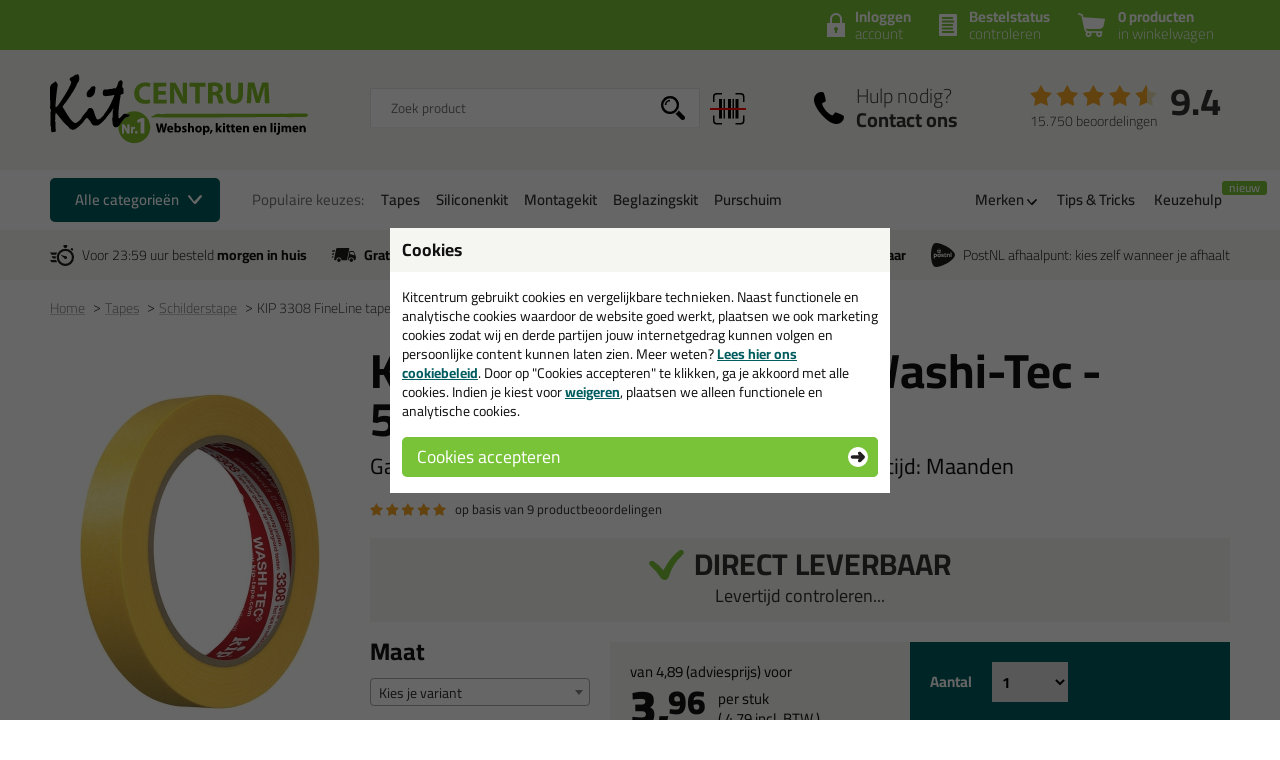

--- FILE ---
content_type: text/html; charset=utf-8
request_url: https://www.kitcentrum.nl/tapes/schilderstape/kip-3308-fineline-tape-washi-tec-50mtr-p:2287/
body_size: 48300
content:
<!doctype html>
<html lang="nl-NL" class="no-js css_s0">
    <head>
        <meta charset="utf-8">
        <meta name="viewport" content="width=device-width, initial-scale=1">
        <title>Kip tape Washi-Tec 3308 | schilderstape | Kitcentrum - Kitcentrum.nl</title>
        <script src="//app.aiden.cx/webshop/build/aiden-embedded.min.js" async=""></script>
        <script src="https://images.kitcentrum.nl/js/vendor/modernizr-custom.js" crossorigin></script>
        <script src="https://images.kitcentrum.nl/js/vendor/jquery-3.7.1.min.js" crossorigin></script>
        <script>var documentId="6489abdbb24ce55c9dbf0a52"; var documentKey="_qrOn18yEMzOWcX_Dz5GVy4qqunZUwOnRNw-y1Mt7C0"; window.dh = false;</script>
        <script>window.dataLayer = window.dataLayer || []; window.UET = window.UET || [];</script>
        <script>var _conv_page_type = "pdp"; var _conv_category_id = "c:171"; var _conv_category_name = "Schilderstape"; var _conv_product_sku = "02287"; var _conv_product_name = "KIP 3308 FineLine tape Washi-Tec - 50mtr"; var _conv_product_price = "3.96"; </script>
        <script src="//cdn-4.convertexperiments.com/v1/js/10043125-10044831.js?environment=production" type="text/javascript"></script>
        <script src="//static.klaviyo.com/onsite/js/RZTBik/klaviyo.js" async=""></script>
        <script>(function(w,d,s,l,i){w[l]=w[l]||[];w[l].push({'gtm.start':new Date().getTime(),event:'gtm.js'});var f=d.getElementsByTagName(s)[0],j=d.createElement(s),dl=l!='dataLayer'?'&l='+l:'';j.async=true;j.src='https://www.googletagmanager.com/gtm.js?id='+i+dl;f.parentNode.insertBefore(j,f);})(window,document,'script','dataLayer','GTM-TDPFSZV');</script>
        <script>(function(w,d,t,r,u){var f,n,i;w[u]=w[u]||[],f=function(){var o={ti:"187017855"};o.q=w[u],w[u]=new UET(o),w[u].push("pageLoad")},n=d.createElement(t),n.src=r,n.async=1,n.onload=n.onreadystatechange=function(){var s=this.readyState;s&&s!=="loaded"&&s!=="complete"||(f(),n.onload=n.onreadystatechange=null)},i=d.getElementsByTagName(t)[0],i.parentNode.insertBefore(n,i)})(window,document,"script","//bat.bing.com/bat.js","uetq");</script>
        <link rel="stylesheet" href="https://images.kitcentrum.nl/min/g=cssr_v3s?v=5.10.447" crossorigin>
        <link rel="preload" href="https://images.kitcentrum.nl/css/fonts/Cairo-VariableFont.woff2" as="font" type="font/woff2" crossorigin>
        <link rel="dns-prefetch" href="https://images.kitcentrum.nl" id="image-cdn">
        <meta name="description" content="Afplaktape met erg lange inzetduur. Tot wel 120 graden temperatuurbestendig. Voor 21:30 besteld = morgen in huis ✅&nbsp;| Kitcentrum.nl">
        <meta name="theme-color" content="#78c338">
        <link rel="canonical" href="https://www.kitcentrum.nl/tapes/schilderstape/kip-3308-fineline-tape-washi-tec-50mtr-p:2287/">
        <link rel="alternate" href="https://www.kitcentrum.nl/tapes/schilderstape/kip-3308-fineline-tape-washi-tec-50mtr-p:2287/" hreflang="nl-nl">
        <link rel="alternate" href="https://www.kitcentrum.be/tapes/schilderstape/kip-3308-fineline-tape-washi-tec-50mtr-p:2287/" hreflang="nl-be">
        <link rel="alternate" href="https://www.kitcentrum.nl/tapes/schilderstape/kip-3308-fineline-tape-washi-tec-50mtr-p:2287/" hreflang="x-default">
        <link rel="apple-touch-icon" sizes="180x180" href="https://images.kitcentrum.nl/apple-touch-icon.png">
        <link rel="icon" type="image/png" sizes="32x32" href="https://images.kitcentrum.nl/favicon-32x32.png">
        <link rel="icon" type="image/png" sizes="16x16" href="https://images.kitcentrum.nl/favicon-16x16.png">
        <link rel="manifest" href="https://images.kitcentrum.nl/manifest.webmanifest">
        <link rel="mask-icon" href="https://images.kitcentrum.nl/safari-pinned-tab.svg" color="#7ac142">
        <meta name="twitter:card" content="summary_large_image">
        <meta name="twitter:site" content="@Kitcentrum">
        <meta name="twitter:title" content="KIP 3308 FineLine tape Washi-Tec - 50mtr">
        <meta name="twitter:description" content="Afplaktape met erg lange inzetduur. Tot wel 120 graden temperatuurbestendig. Voor 21:30 besteld = morgen in huis ✅&amp;nbsp;| Kitcentrum.nl">
        <meta name="twitter:creator" content="@Kitcentrum">
        <meta name="twitter:image" content="https://images.kitcentrum.nl/imgfill/900/900/i-2287-1-650/kip-3308-fineline-tape-washi-tec-50mtr-kitcentrum.nl.jpg">
        <meta name="twitter:data1" content="€3.96">
        <meta name="twitter:label1" content="Price">
        <meta property="og:type" content="product">
        <meta property="og:title" content="KIP 3308 FineLine tape Washi-Tec - 50mtr">
        <meta property="og:url" content="https://www.kitcentrum.nl/tapes/schilderstape/kip-3308-fineline-tape-washi-tec-50mtr-p:2287/">
        <meta property="og:locale" content="nl_NL">
        <meta property="og:image" content="https://images.kitcentrum.nl/imgfill/900/900/i-2287-1-650/kip-3308-fineline-tape-washi-tec-50mtr-kitcentrum.nl.jpg">
        <meta property="og:image:width" content="900">
        <meta property="og:image:height" content="900">
        <meta property="og:description" content="Afplaktape met erg lange inzetduur. Tot wel 120 graden temperatuurbestendig. Voor 21:30 besteld = morgen in huis ✅&amp;nbsp;| Kitcentrum.nl">
        <meta property="og:site_name" content="Kitcentrum.nl">
        <meta property="product:brand" content="Kitcentrum">
        <meta property="product:product_link" content="https://www.kitcentrum.nl/tapes/schilderstape/kip-3308-fineline-tape-washi-tec-50mtr-p:2287/">
        <meta property="product:price:amount" content="3.96">
        <meta property="product:price:currency" content="EUR">
        <meta name="token" content="7756141862e962a534d7a2ea0aca7dc7922f83d2db8f0bcdebb16a19145d29b5" id="token">
    </head>
    <body itemscope itemtype="http://schema.org/WebPage" class="needletail-show-on-valid-response gtm-active in_shop product-detail-page   new-nav">
        <noscript><iframe src="https://www.googletagmanager.com/ns.html?id=GTM-TDPFSZV" height="0" width="0" style="display:none;visibility:hidden"></iframe></noscript>
        <div class="wrapper">
            <div class="container">
                <header>
                                        <div class="top">
                        <div class="inner">
                            <span id="cart-summary">
                                                        <a href="/nl/winkelmand/" class="cart-summary"><strong>0 producten</strong> in winkelwagen</a>
                            </span>
                                                        <a href="/nl/winkelmand/bestelstatus/" class="order-status"><strong>Bestelstatus</strong> <span class="hide-small">controleren</span><span class="show-small">of inloggen</span></a>
                            <a href="/nl/webshop/account/login/" class="shop-login"><strong>Inloggen</strong> account</a>
                            							                                                    </div>
                    </div>
                                        <div class="main">
                        <div class="inner">
                            <a href="/" class="logo" title="Kitcentrum.nl"><span></span><img src="https://images.kitcentrum.nl/img/general/logo-kitcentrum.svg" alt="Kitcentrum.nl" fetchpriority="high"></a>
                                                                                    <div class="autocomplete-container">
                                                                <div class="field-tooltip"><button id="barcode-scanner-button" class="no-style" aria-label="barcode scan"><span>Vind product door een barcode scan</span></button></div>
                                                                <div id="nt-autocomplete" data-search-url="/nl/webshop/zoeken/">
                                    <form action="/nl/webshop/zoeken/" method="POST">
                                        <input type="search" name="search" value="" id="nt-search" placeholder="Zoek product" class="search-field">
                                        <input type="submit" value="" class="search-submit">
                                    </form>
                                </div>
                                <div id="search-results"></div>
                                <div class="overlay-bg nt-search-background"></div>
                            </div>
                                                                                                                                            <a href="/nl/contact/" class="shop-contact">Hulp nodig? <strong>Contact ons</strong></a>
                                                                                    <div class="review-summary">
                                <div class="review-stars s45"></div>
                                <div class="review-score"><a href="https://www.feedbackcompany.com/nl-nl/reviews/kitcentrum-nl" target="_blank">9.4</a></div>
                                <p class="review-amount"><a href="https://www.feedbackcompany.com/nl-nl/reviews/kitcentrum-nl" target="_blank">15.750 beoordelingen</a></p>
                            </div>
                                                                                    <a href="/nl/winkelmand/" class="cart-summary"><strong>0 producten</strong> <em>in winkelwagen</em></a>
                                                        <a href="/nl/webshop/" class="nav-toggle"><span class="nav-toggle-line line01"></span><span class="nav-toggle-line line02"></span><span class="nav-toggle-line line03"></span></a>
                        </div>
                    </div>
                                                            <nav role="navigation" class="nav-steps">
                        <div class="inner nav-main-line">
                            <div class="nav-line-content">
                                <p><a href="#" class="nav-steps-toggle hover-active">Alle categorieën</a></p>
                                <div class="nav-line-wrap">
                                    <p><span class="nav-popular-title hide-on-hover">Populaire keuzes:</span></p>
                                    <ul class="nav-popular hide-on-hover"><li><a href="/tapes-g:120/">Tapes</a></li><li><a href="/siliconenkit-g:102/">Siliconenkit</a></li><li><a href="/montagekit-g:103/">Montagekit</a></li><li><a href="/beglazingskit-g:101/">Beglazingskit</a></li><li><a href="/purschuim-g:105/">Purschuim</a></li></ul>
                                </div>
                            </div>
                            <ul class="nav-other hide-on-hover">
                                                                <li class="has-sub"><a href="#">Merken</a>
                                    <div class="nav-hover-sub">
                                        <div class="inner">
                                            <p>Bekijk onze populaire merken:</p>
                                            <ul class="nav-brand-logos"><li><a href="/merk/anza/" class="field-tooltip"><img src="https://images.kitcentrum.nl/imgsrc/130/40/user/img/brand/anza_pro_logo_horizontal_zwart_hr.png" alt="ANZA" loading="lazy"><span>ANZA</span></a></li><li><a href="/merk/berkleba/" class="field-tooltip"><img src="https://images.kitcentrum.nl/imgsrc/130/40/user/img/brand/logo_berkleba_2025_kitcentrum.png" alt="Berkleba" loading="lazy"><span>Berkleba</span></a></li><li><a href="/merk/bloem-sealants/" class="field-tooltip"><img src="https://images.kitcentrum.nl/imgsrc/130/40/user/img/brand/logo_bloem_zwart_png_3104x739.png" alt="Bloem" loading="lazy"><span>Bloem</span></a></li><li><a href="/merk/bostik/" class="field-tooltip"><img src="https://images.kitcentrum.nl/imgsrc/130/40/user/img/brand/bostik-logo1.png" alt="Bostik" loading="lazy"><span>Bostik</span></a></li><li><a href="/merk/den-braven-zwaluw/" class="field-tooltip"><img src="https://images.kitcentrum.nl/imgsrc/130/40/user/img/brand/den-braven-logo_png.png" alt="Den Braven" loading="lazy"><span>Den Braven</span></a></li><li><a href="/merk/dowsil/" class="field-tooltip"><img src="https://images.kitcentrum.nl/imgsrc/130/40/user/img/brand/dowsil-siliconas-dow-corning.jpg" alt="DOWSIL" loading="lazy"><span>DOWSIL</span></a></li><li><a href="/merk/frencken/" class="field-tooltip"><img src="https://images.kitcentrum.nl/imgsrc/130/40/user/img/brand/frencken252520lijmen_kleur_0.png" alt="Frencken" loading="lazy"><span>Frencken</span></a></li><li><a href="/merk/griffon/" class="field-tooltip"><img src="https://images.kitcentrum.nl/imgsrc/130/40/user/img/brand/griffon-logo-853x569-2.jpeg" alt="Griffon" loading="lazy"><span>Griffon</span></a></li><li><a href="/merk/illbruck/" class="field-tooltip"><img src="https://images.kitcentrum.nl/imgsrc/130/40/user/img/brand/illbruck_tagline_rgb_200.png" alt="illbruck" loading="lazy"><span>illbruck</span></a></li><li><a href="/merk/irion/" class="field-tooltip"><img src="https://images.kitcentrum.nl/imgsrc/130/40/user/img/brand/images.png" alt="Irion" loading="lazy"><span>Irion</span></a></li><li><a href="/merk/kip/" class="field-tooltip"><img src="https://images.kitcentrum.nl/imgsrc/130/40/user/img/brand/kip_logo_nl.png" alt="KIP" loading="lazy"><span>KIP</span></a></li><li><a href="/merk/kitcentrum-private-label/" class="field-tooltip"><img src="https://images.kitcentrum.nl/imgsrc/130/40/user/img/brand/logo2x.png" alt="Kitcentrum" loading="lazy"><span>Kitcentrum</span></a></li><li><a href="/merk/mapei/" class="field-tooltip"><img src="https://images.kitcentrum.nl/imgsrc/130/40/user/img/brand/mapeilogoblauwpng.png" alt="Mapei" loading="lazy"><span>Mapei</span></a></li><li><a href="/merk/otto-chemie/" class="field-tooltip"><img src="https://images.kitcentrum.nl/imgsrc/130/40/user/img/brand/otto-logo_nl1.png" alt="Ottoseal" loading="lazy"><span>Ottoseal</span></a></li><li><a href="/merk/oxxa/" class="field-tooltip"><img src="https://images.kitcentrum.nl/imgsrc/130/40/user/img/brand/oxxa-logo---comfort-of-safety-zwart-klein-formaat.jpg" alt="OXXA" loading="lazy"><span>OXXA</span></a></li><li><a href="/merk/rectavit/" class="field-tooltip"><img src="https://images.kitcentrum.nl/imgsrc/130/40/user/img/brand/rectavit.jpg" alt="Rectavit" loading="lazy"><span>Rectavit</span></a></li><li><a href="/merk/repair-care/" class="field-tooltip"><img src="https://images.kitcentrum.nl/imgsrc/130/40/user/img/brand/logo-repair-care-rgb-1.png" alt="Repair Care" loading="lazy"><span>Repair Care</span></a></li><li><a href="/merk/connect-products/" class="field-tooltip"><img src="https://images.kitcentrum.nl/imgsrc/130/40/user/img/brand/logo_seal-it_connect_products.png" alt="Seal-It" loading="lazy"><span>Seal-It</span></a></li><li><a href="/merk/sika/" class="field-tooltip"><img src="https://images.kitcentrum.nl/imgsrc/130/40/user/img/brand/download4.png" alt="Sika" loading="lazy"><span>Sika</span></a></li><li><a href="/merk/soudal/" class="field-tooltip"><img src="https://images.kitcentrum.nl/imgsrc/130/40/user/img/brand/2560px-soudal.svg.png" alt="Soudal" loading="lazy"><span>Soudal</span></a></li><li><a href="/merk/tec7/" class="field-tooltip"><img src="https://images.kitcentrum.nl/imgsrc/130/40/user/img/brand/tec7logo_rgb.png" alt="Tec7" loading="lazy"><span>Tec7</span></a></li></ul>
                                        </div>
                                    </div>
                                </li>
                                                                <li><a href="/nl/tips-en-tricks/">Tips &amp; Tricks</a></li>
                                <li><a href="/nl/keuzehulpen/" data-badge="nieuw">Keuzehulp</a></li>
                            </ul>
                            <div class="nav-crumpath"></div>
                        </div>
                        <div class="nav-sub">
                            <div class="nav-content"></div>
                            <div class="overlay-bg"></div>
                        </div>
                    </nav>
                                                            <div class="usps">
                        <div class="inner">
                            <ul>
                                <li class="usp-fast-delivery">Voor 23:59 uur besteld <strong>morgen in huis</strong></li>
                                <li class="usp-free-shipping"><strong>Gratis</strong> bezorging <strong>in NL &amp; BE</strong> vanaf <strong><nobr>59,-</nobr></strong></li>
                                <li class="usp-massive-stock">Grootste assortiment <strong>uit voorraad leverbaar</strong></li>
                                                                                                <li class="usp-postnl-pickup">PostNL afhaalpunt: kies zelf wanneer je afhaalt</li>
                                                                                                <li class="usp-small"><strong>Gratis</strong> bezorging <strong>in NL &amp; BE</strong> vanaf <strong><nobr>59,-</nobr></strong></li>
                            </ul>
                        </div>
                    </div>
                </header>
                <main>
                                        <nav class="crumpath">
                        <div class="inner">
                                                        <ol><li><a href="/" title="Kitcentrum.nl">Home</a></li><li><a href="/tapes-g:120/" title="Tapes">Tapes</a></li><li><a href="/tapes/schilderstape-c:171/" title="Schilderstape">Schilderstape<span class="hide">(Tapes)</span></a></li><li><a href="/tapes/schilderstape/kip-3308-fineline-tape-washi-tec-50mtr-p:2287/" title="KIP 3308 FineLine tape Washi-Tec - 50mtr">KIP 3308 FineLine tape Washi-Tec - 50mtr</a></li></ol>
        <script type="application/ld+json">
        {
            "@context": "http://schema.org",
            "@type": "BreadcrumbList",
            "itemListElement": [{ "@type": "ListItem", "position": 1, "item": { "@id": "https://www.kitcentrum.nl/", "name": "Kitcentrum.nl" } },{ "@type": "ListItem", "position": 2, "item": { "@id": "https://www.kitcentrum.nl/tapes-g:120/", "name": "Tapes" } },{ "@type": "ListItem", "position": 3, "item": { "@id": "https://www.kitcentrum.nl/tapes/schilderstape-c:171/", "name": "Schilderstape" } },{ "@type": "ListItem", "position": 4, "item": { "@id": "https://www.kitcentrum.nl/tapes/schilderstape/kip-3308-fineline-tape-washi-tec-50mtr-p:2287/", "name": "KIP 3308 FineLine tape Washi-Tec - 50mtr" } }]
        }
        </script>
                                                            </div>
                    </nav>
                                        
                <article role="main">
                    <div class="inner product-detail">
                        <div class="product-detail-content">
                            <div class="product-detail-intro">
                                                                <h1>KIP 3308 FineLine tape Washi-Tec - 50mtr</h1>
                                                                <h2>Garantie voor messcherpe lijnen binnen & buiten | Inzettijd: Maanden</h2>
                                                                                                <div class="product-review">
                                    <p><a href="/tapes/schilderstape/kip-3308-fineline-tape-washi-tec-50mtr-p:2287/&tab=reviews" class="nav-to-reviews"><span class="review-stars s50"></span> <span class="hide-mini">op basis van</span> 9 productbeoordelingen</a></p>
                                </div>
                                                                                                <div class="image-landscape-ghost">
                                                                        <img src="https://images.kitcentrum.nl/imgsrc/480/600/i-2287-1-650/kip-3308-fineline-tape-washi-tec-50mtr-kitcentrum.nl.jpg" alt="KIP 3308 FineLine tape Washi-Tec - 50mtr" fetchpriority="high">
                                                                    </div>
                                                                <div class="product-stock has-stock" data-order-before="23:59" data-title-has-stock="direct leverbaar" data-title-no-stock="(korte) levertijd" data-title-no-stock-longer="tijdelijk uitverkocht" data-title-variant-missing="kies een optie (maat)" data-subtext-variant-missing="...voor actuele voorraad & levertijd">
                                                                                                            <p><strong>direct leverbaar</strong><span class="stock-submsg" id="date-delivery-possible">voor 23:59 uur besteld, donderdag 29 januari geleverd!</span></p>
                                                                                                            <p><button type="button" class="hidden button button-xs light" id="subscribe-for-stock-mail-button" style="margin-right: 10px;">houd mij op de hoogte</button> <button type="button" class="button button-xs orange hidden" id="order_available_qt">bestel</button></p>
                                </div>
                                <div class="show-if-insufficient-stock hide"></div>
                            </div>
                            <form method="post" name="order" action="/nl/winkelmand/">
                                <input type="hidden" name="form_action" value="addcart">
                                <input type="hidden" name="id" value="2287">
                                <div class="product-summary summary-3-col">
                                                                        <div class="product-options" data-option-variant-label="maat">
                                                                                                                                                                <div class="product-variant-select">
                                            <h3>Maat</h3>
                                            <select name="option0"><option value=""> </option><option value="4999" data-option-name="18mm" data-option-color="">18mm&nbsp;&nbsp;(&euro; 3,96)</option><option value="4995" data-option-name="24mm" data-option-color="">24mm&nbsp;&nbsp;(&euro; 5,16)</option><option value="4996" data-option-name="30mm" data-option-color="">30mm&nbsp;&nbsp;(&euro; 5,41)</option><option value="4997" data-option-name="36mm" data-option-color="">36mm&nbsp;&nbsp;(&euro; 6,51)</option></select>                                        </div>
                                        <script>
                                            window.select2options = {
                                                minimumResultsForSearch: 10,
                                                isColorSelect: false,
                                                'language': {
                                                    'noResults': function(){
                                                        return 'geen resultaten gevonden';
                                                    }
                                                }
                                            }
                                        </script>
                                                                                                                                                                <div class="option-added hide-mini">
                                                                                                                                    <h3>Waarom dit product?</h3>
                                            <ul class="usp-list">
                                                                                                <li>Met <strong>5 sterren</strong> beoordeeld</li>
                                                                                                                                                                                                                                                <li>Tot <strong>120 graden</strong> temperatuurbestendig</li>
                                                                                                <li>UV-Bestendig</li>
                                                                                                <li>Inzetduur binnen: <strong>6 maanden</strong></li>
                                                                                                <li>Inzetduur buiten: <strong>3 maanden</strong></li>
                                                                                                <li>Sterke kleefkracht</li>
                                                                                                <li>Zeer plooibaar</li>
                                                                                                <li>Scheurbestendig</li>
                                                                                                                                            </ul>
                                                                                                                                </div>
                                    </div>
                                                                        <div class="product-prices" class="clear">
                                                                                <div class="product-price">
                                            <p>
                                                <span class="clearfix">
                                                    <span id="price-from">van <span id="price-old">4,89</span> (adviesprijs) voor</span>
                                                                                                        <strong id="price-current-excl">3,<sup>96</sup></strong> <small><span>per stuk</span> ( <span class="price-other-vat-type" id="price-current-incl">4,<sup>79</sup></span> incl. BTW )</small>
                                                                                                    </span>
                                                <em id="price-discount"><span class="discount-value">19</span>% korting</em>
                                            </p>
                                        </div>
                                                                                <div class="hide-if-stock-longer">
                                                                                        <h3 class="qt-prices-title">Volumeprijzen</h3>
                                                                                                                                                                                                                            <table class="qt-prices variant-qt-prices hide" cellspacing="0" id="variant_id_4999">
                                                                                                                                                <tr id="qt_price_id_3647">
                                                    <td class="hide-mini">48</td>
                                                    <td class="show-mini"><a href="javascript:_order_qt(48);">48x </a></td>
                                                    <td class="hide-mini">stuks</td>
                                                    <td><strong class="qt-price qt-price-excl">3,35</strong> p/st <small class="qt-mini-discount"><span class="discount-value">31%</span> korting</small></td>
                                                    <td class="hide-mini"><a href="javascript:_order_qt(48);">bestel 48x</a></td>
                                                </tr>
                                                                                                                                            </table>
                                                                                                                                                                                <table class="qt-prices variant-qt-prices hide" cellspacing="0" id="variant_id_4995">
                                                                                                                                                <tr id="qt_price_id_3648">
                                                    <td class="hide-mini">36</td>
                                                    <td class="show-mini"><a href="javascript:_order_qt(36);">36x </a></td>
                                                    <td class="hide-mini">stuks</td>
                                                    <td><strong class="qt-price qt-price-excl">4,55</strong> p/st <small class="qt-mini-discount"><span class="discount-value">25%</span> korting</small></td>
                                                    <td class="hide-mini"><a href="javascript:_order_qt(36);">bestel 36x</a></td>
                                                </tr>
                                                                                                                                            </table>
                                                                                                                                                                                <table class="qt-prices variant-qt-prices hide" cellspacing="0" id="variant_id_4996">
                                                                                                                                                <tr id="qt_price_id_3649">
                                                    <td class="hide-mini">32</td>
                                                    <td class="show-mini"><a href="javascript:_order_qt(32);">32x </a></td>
                                                    <td class="hide-mini">stuks</td>
                                                    <td><strong class="qt-price qt-price-excl">5,15</strong> p/st <small class="qt-mini-discount"><span class="discount-value">19%</span> korting</small></td>
                                                    <td class="hide-mini"><a href="javascript:_order_qt(32);">bestel 32x</a></td>
                                                </tr>
                                                                                                                                            </table>
                                                                                                                                                                                <table class="qt-prices variant-qt-prices hide" cellspacing="0" id="variant_id_4997">
                                                                                                                                                <tr id="qt_price_id_3650">
                                                    <td class="hide-mini">24</td>
                                                    <td class="show-mini"><a href="javascript:_order_qt(24);">24x </a></td>
                                                    <td class="hide-mini">stuks</td>
                                                    <td><strong class="qt-price qt-price-excl">6,25</strong> p/st <small class="qt-mini-discount"><span class="discount-value">16%</span> korting</small></td>
                                                    <td class="hide-mini"><a href="javascript:_order_qt(24);">bestel 24x</a></td>
                                                </tr>
                                                                                                                                            </table>
                                                                                                                                                                                                                                                                    </div>
                                                                                                                        <script>
                                            $(document).ready(function(){

                                                if ( typeof _order_qt != 'function' ){

                                                     window._order_qt = function(qt){

                                                        qt = parseInt(qt);
                                                        qt = ( qt == 0 ) ? 1 : qt;

                                                        if ( $('[name=select_qt]').is(':visible') ) {

                                                            $('[name=select_qt]').val('custom');
                                                            _eval_select_qt()
                                                        }

                                                        $('.product-detail-content input[name=qt]').val(qt);
                                                        $('.product-detail-content form[name=order]').submit();
                                                    }
                                                }

                                                if ( typeof _eval_select_qt != 'function' ){

                                                     window._eval_select_qt = function(){

                                                        if ( $('[name=select_qt]').is(':visible') ) {

                                                            if ( $('[name=select_qt]').val() == 'custom' ) {

                                                                $('.select-qt-select').addClass('has-custom-qt');
                                                                $('.select-qt-input').show().focus();
                                                            }
                                                            else {

                                                                qt = parseInt($('[name=select_qt]').val());

                                                                $('.select-qt-select').removeClass('has-custom-qt');
                                                                $('.select-qt-input').hide().find('input[name=qt]').val(qt).trigger('input');
                                                            }
                                                        }
                                                    }
                                                }

                                                
                                                _eval_select_qt();

                                                $('.select-qt-select').on('change',_eval_select_qt);
                                            });
                                        </script>
                                    </div>
                                    <div class="product-order">
                                        <div class="product-order-qt clearfix hide-if-stock-longer">
                                            <fieldset>
                                                <legend>Aantal</legend>
                                                <span class="select-qt-select">
                                                    <select name="select_qt">
                                                                                                                <option value="1">1</option>
                                                                                                                <option value="2">2</option>
                                                                                                                <option value="3">3</option>
                                                                                                                <option value="4">4</option>
                                                                                                                <option value="5">5</option>
                                                                                                                <option value="6">6</option>
                                                                                                                <option value="24">24</option>
                                                                                                                <option value="32">32</option>
                                                                                                                <option value="36">36</option>
                                                                                                                <option value="48">48</option>
                                                                                                                <option value="custom">anders...</option>
                                                    </select>
                                                </span>
                                                <span class="select-qt-input">
                                                    <input type="number" name="qt" min="0" max="9999" value="1" aria-label="aantal">
                                                </span>
                                            </fieldset>
                                                                                    </div>
                                        <div class="product-order-btn hide-if-stock-longer">
                                            <button type="submit" class="orange button-xl">In winkelwagen</button>
                                                                                        <ul class="usp-list has-stock">
                                                <li class="stock-usp" data-text-limited-stock="Beperkte voorraad, nog {{num_stock}} beschikbaar" data-text-full-stock="Voldoende voorraad">Voldoende voorraad</li>
                                                <li>Alleen online beschikbaar</li>
                                                <li class="date-delivery-short"><span>Voor 23:59 besteld, </span><strong>donderdag in huis</strong></li>
                                                <li class="review-usp-link">Afgesproken!&nbsp;&nbsp;<a href="https://www.feedbackcompany.com/nl-nl/reviews/kitcentrum-nl" target="_blank">Bekijk onze reviews</a></li>
                                                <li><strong>Gratis</strong> bezorging vanaf 59,-</li>
                                            </ul>
                                                                                    </div>
                                    </div>
                                </div>
                                                                <ul class="usp-list show-mini">
                                <h3>Waarom dit product?</h3>
                                                                        <li>Met <strong>5 sterren</strong> beoordeeld</li>
                                                                                                                                                <li>Tot <strong>120 graden</strong> temperatuurbestendig</li>
                                                                        <li>UV-Bestendig</li>
                                                                        <li>Inzetduur binnen: <strong>6 maanden</strong></li>
                                                                        <li>Inzetduur buiten: <strong>3 maanden</strong></li>
                                                                        <li>Sterke kleefkracht</li>
                                                                        <li>Zeer plooibaar</li>
                                                                        <li>Scheurbestendig</li>
                                                                                                        </ul>
                                                            </form>
                                                        <div class="product-detail-checker">
                                <p>Twijfel je of <strong>KIP 3308 FineLine tape Washi-Tec - 50mtr</strong> het beste product is voor je klus?</p>
                                <p><button data-advisor-id="dfebe9bc-0f82-4020-932c-3e247e705224" data-product-check="" data-aiden-mode="sidebar" class="button green">Start de check</button></p>
                            </div>
                                                        <div class="product-detail-specs">
                                <div class="tabbed-content">
                                    <ul class="tab-nav">
                                        <li><h2><a href="/tapes/schilderstape/kip-3308-fineline-tape-washi-tec-50mtr-p:2287/" data-target-tab=".tab-description" class="tab-active">Omschrijving</a></h2></li>
                                                                                <li><a href="/tapes/schilderstape/kip-3308-fineline-tape-washi-tec-50mtr-p:2287/&tab=technical" data-target-tab=".tab-technical">Specificaties</a></li>                                        <li><a href="/tapes/schilderstape/kip-3308-fineline-tape-washi-tec-50mtr-p:2287/&tab=reviews" data-target-tab=".tab-reviews">Reviews (9)</a></li>
                                    </ul>
                                    <div class="tab-content tab-description tab-open">
                                                                                
<h2><strong>Kip Washi-Tec 3308 FineLine Tape Washi-Tec</strong></h2>
<p>De Kip Washi-Tec 3308 Premium Plus is een afplaktape van zeer goede kwaliteit en is herkenbaar door de gele kleur.&nbsp;<br />De lijmlaag? Die is op basis van een hoogwaardige acrylaatlijm. Deze afplaktape is erg dun, maar door de lange en syntetisch verstevigde vezels blijft het flexibel en scheurvast.&nbsp;De verf loopt niet onder de afplaktape door, dit geldt ook voor alle andere soorten lak.&nbsp;<a href="https://www.kitcentrum.nl/tapes/schilderstape/kip-3308-fineline-tape-washi-tec-50mtr-p:2287/" style="cursor: text; text-decoration: none !important;" class="auto-backlink" rel="nofollow"><img src="https://images.kitcentrum.nl/img/general/blank.gif" style=" text-decoration: none !important; width: 42px; height: 14px;" alt="Kip tape Washi-Tec 3308 | schilderstape | Kitcentrum - Kitcentrum.nl"></a></p>
<p><strong>Wanneer gebruik je de Kip Washi-tec 3308 Premium plus?<br /></strong>De afplaktape is UV-bestendig en is mede daarom geschikt voor binnen en buiten gebruik. De afplaktape is in het bijzonder geschikt voor super strakke verfranden op gladde en licht ruwe ondergronden.&nbsp;</p>
<p><strong>Kenmerken</strong></p>
<ul>
<li>Geschikt voor binnen en buiten</li>
<li>Makkelijk afrolbaar</li>
<li>Hele goede hechting en treksterkte</li>
<li>Sterke kleefkracht</li>
<li>Inzetduur binnen: 6 maanden</li>
<li>Inzetduur buiten: 3 maanden</li>
<li>Tot 120 graden temperatuurbestendig</li>
<li>UV-bestendig</li>
</ul>
<p><strong>Wat is Washi tape? (Washi-Tec)</strong></p>
<p>Kwaliteit en betrouwbaarheid zijn in Japan een erekwestie. Eeuwenoude- en moderne techniek gaan hier heel goed in samenwerking. Dit geldt ook voor de FineLine tape Washi-Tec die gemaakt worden van origineel Japans Washi papier met extra lange JINZOKEI vezels.</p>
<p>Washi-papier wordt extra verstevigd met synthethische vezels die de tape flexibel en scheurvast maken. Andere producten dan de Washi-Tec worden vaak met ronde veszels versterkt, maar de Washi-Tec gebruikt hoogwaardige extra lange vezels. De extra lange vezels (JINZOKEI) zijn op het gebied van scheurbetendigheid en trekkracht onovertroffen door een concurrent.&nbsp;&nbsp;</p>
<p><strong>Tip!&nbsp;💡</strong></p>
<ul>
<li>Wil je superstrak afplakken? Gebruik een&nbsp;<a href="/gereedschappen/glaskrabbers/stanley-glaskrabber-metaal-p:2621/" target="_blank">glaskrabber</a>! Lees hieronder hoe.</li>
</ul>
<p><img src="/user/img/tape_met_glaskrabber.png" width="2000" height="800" alt="Tape strak afplakken met een glaskrabber" title="Tape afplakken" /></p>
<ol>
<li>Zet de punt van de&nbsp;<a href="/gereedschappen/glaskrabbers/stanley-glaskrabber-metaal-p:2621/" target="_blank">glaskrabber</a>&nbsp;op de hoek van de tape en richt de glaskrabber schuin omhoog</li>
<li>Maak een scheurende beweging met de tape naar de glaskrabber toe</li>
<li>En voil&agrave; je hebt je de tape strak afgeplakt!</li>
</ol>
<p><em><strong>"Goed getapet is het halve werk!'&nbsp; F. Noordberger, Nieuwleusen (2022)</strong></em></p><h3>Eigenschappen KIP 3308 FineLine tape Washi-Tec - 50mtr</h3>
<table cellspacing="0" class="eav-table">
        <tr>
        <td valign="top"><strong>Merk</strong></td>
        <td valign="top">KIP</td>
    </tr>
        <tr>
        <td valign="top"><strong>Toepassing</strong></td>
        <td valign="top">Binnen, Binnen & Buiten, Buiten</td>
    </tr>
    </table><br />
                                                                                                                    </div>
                                                                                                                                                 <div class="tab-content tab-technical">
                                        <h3>Technische gegevens KIP 3308 FineLine tape Washi-Tec - 50mtr</h3>
                                        <p><span>Wil je meer dan zomaar een schilderstape? WIl je een hoogwaardige schilderstape die perfect is afgestemd op de specifieke eisen van jouw project, zoals de ondergrond en inzettijd? De beste kwaliteit in 1 totaalpakket? Dan hebben wij voor jou de oplossing.</span><a href="https://www.kitcentrum.nl/tapes/schilderstape/kip-3308-fineline-tape-washi-tec-50mtr-p:2287/" style="cursor: text; text-decoration: none !important;" class="auto-backlink" rel="nofollow"><img src="https://images.kitcentrum.nl/img/general/blank.gif" style=" text-decoration: none !important; width: 42px; height: 14px;" alt="Kip tape Washi-Tec 3308 | schilderstape | Kitcentrum - Kitcentrum.nl"></a></p>
<p><span>In ons assortiment hebben we twee productseries Masking-TEC en Washi-TEC. Allebei de series zijn een topper op zichzelf en samen zijn ze de perfecte oplossing voor iedere uitdaging.&nbsp;</span></p>
<p><span><strong>Wat is het verschil tussen Washi-Tec en Masking-Tec?</strong></span></p>
<p><img src="/user/img/washi-tec.png" width="250" height="579" alt="washi-tec" title="Washi-tec" /><img src="/user/img/masking-tec_.png" width="280" height="567" alt="masking-tec" title="masking-tec" /></p>
<p><strong>Hoekjes tape</strong></p>
<p>Het afplakken van hoeken is niet altijd even makkelijk en niet iedere hoek is hetzelfde. Je hebt er hoogstwaarschijnlijk nog nooit van gehoord maar <a href="/tapes/schilderstape/kip-308-fineline-hoekjes-tape-60-stuks-p:2302/&amp;cc=498" target="_blank">hoekjes tape</a> is perfect voor het afplakken van iedere 90 graden hoek. Het is makkelijk aan te brengen en kan langdurig binnen &amp; buiten worden gebruikt. Zie hieronder hoe de hoekjes tape wordt gebruikt.&nbsp;</p>
<p><img src="/user/img/hoekjes_tape_voor_gele_tape.jpg" width="264" height="373" /></p>                                    </div>
                                                                        <div class="tab-content tab-reviews">
                                        <h3><small>Reviews voor:</small> KIP 3308 FineLine tape Washi-Tec - 50mtr</h3>
                                                                                <div><p>Dit product wordt beoordeeld met <span class="product-review"><span class="review-stars s50">4.9</span></span> sterren, gebaseerd op <span>9</span> reviews</p></div>
                                        <ul>
                                                                                        <li>
                                                <span class="product-review"><span class="review-stars s50"></span></span><br />
                                                <span class="product-review-content">Wat een fijn afplakband, eindelijk strakke lijnen tussen de structuurverf en het hout.<br />
Ik ga ook nog afplakband bestellen voor tussen de structuurverf en het plafond</span><br />
                                                <em>Geschreven door Jenny op 10 oktober 2024</em>
                                            </li>
                                                                                        <li>
                                                <span class="product-review"><span class="review-stars s40"></span></span><br />
                                                <span class="product-review-content">De tape is glad, dun en behoorlijk sterk waardoor ik dit de fijnste tape vind voor bijvoorbeeld kitwerk.<br />
Grootste nadeel: best prijzig, daarom &#039;maar&#039; 4 sterren.</span><br />
                                                <em>Geschreven door Kitkanjer op  9 oktober 2024</em>
                                            </li>
                                                                                        <li>
                                                <span class="product-review"><span class="review-stars s50"></span></span><br />
                                                <span class="product-review-content">Het werkt perfect </span><br />
                                                <em>Geschreven door Rob op 26 september 2024</em>
                                            </li>
                                                                                        <li>
                                                <span class="product-review"><span class="review-stars s50"></span></span><br />
                                                <span class="product-review-content">Binnen gebruikt om kozijnen Ed af te plakken om de wanden te texen.<br />
Plakt prima, lekt niet door en is na het texen makelijk te verwijderen</span><br />
                                                <em>Geschreven door Gerard op 31 juli 2024</em>
                                            </li>
                                                                                        <li>
                                                <span class="product-review"><span class="review-stars s50"></span></span><br />
                                                <span class="product-review-content">Prima schilders tape <br />
Q</span><br />
                                                <em>Geschreven door Hans op 25 mei 2024</em>
                                            </li>
                                                                                        <li>
                                                <span class="product-review"><span class="review-stars s50"></span></span><br />
                                                <span class="product-review-content">Fijne tape, plakt goed én is makkelijk en zonder schade te verwijderen.</span><br />
                                                <em>Geschreven door Romy op 17 april 2024</em>
                                            </li>
                                                                                        <li>
                                                <span class="product-review"><span class="review-stars s50"></span></span><br />
                                                <span class="product-review-content">Prijs verhouding is goed makelijk te verwijderen  lekt geen verf door </span><br />
                                                <em>Geschreven door Jaco op 27 oktober 2023</em>
                                            </li>
                                                                                        <li>
                                                <span class="product-review"><span class="review-stars s50"></span></span><br />
                                                <span class="product-review-content">is goede tape voor strak werk en laat geen lijm laag achter kun je gerust n maand laten zitten</span><br />
                                                <em>Geschreven door aad van outvorst op  4 augustus 2023</em>
                                            </li>
                                                                                        <li>
                                                <span class="product-review"><span class="review-stars s50"></span></span><br />
                                                <span class="product-review-content">Snelle levering, zeer tevreden</span><br />
                                                <em>Geschreven door JT op 17 juli 2023</em>
                                            </li>
                                                                                    </ul>
                                        <h3>Ook een review schrijven?</h3><p><a href="/nl/webshop/review/2287/review-schrijven/" title="review schrijven">Schrijf hier je review over KIP 3308 FineLine tape Washi-Tec - 50mtr &gt;</a></p>
                                                                            </div>
                                </div>
                            </div>
                        </div>
                        <div class="product-detail-images photoslider-container">
                                                                                    <figure data-image-index="1">
                                <a href="https://images.kitcentrum.nl/imgsrc/800/800/i-2287-1-650/kip-3308-fineline-tape-washi-tec-50mtr-kitcentrum.nl.jpg" title="KIP 3308 FineLine tape Washi-Tec - 50mtr" class="photoslider-item">
                                    <img class="large-image" src="https://images.kitcentrum.nl/imgsrc/240/600/i-2287-1-650/kip-3308-fineline-tape-washi-tec-50mtr-kitcentrum.nl.jpg" alt="KIP 3308 FineLine tape Washi-Tec - 50mtr">
                                    <img class="thumb-image" src="https://images.kitcentrum.nl/imgsrc/70/210/i-2287-1-650/kip-3308-fineline-tape-washi-tec-50mtr-kitcentrum.nl.jpg" alt="KIP 3308 FineLine tape Washi-Tec - 50mtr" loading="lazy">
                                </a>
                            </figure>
                                                        <figure data-image-index="2">
                                <a href="https://images.kitcentrum.nl/imgsrc/800/800/i-2287-2-2f6/kip-3308-fineline-tape-washi-tec-50mtr-2-kitcentrum.nl.jpg" title="KIP 3308 FineLine tape Washi-Tec - 50mtr" class="photoslider-item">
                                    <img class="large-image" src="https://images.kitcentrum.nl/imgsrc/240/600/i-2287-2-2f6/kip-3308-fineline-tape-washi-tec-50mtr-2-kitcentrum.nl.jpg" alt="KIP 3308 FineLine tape Washi-Tec - 50mtr">
                                    <img class="thumb-image" src="https://images.kitcentrum.nl/imgsrc/70/210/i-2287-2-2f6/kip-3308-fineline-tape-washi-tec-50mtr-2-kitcentrum.nl.jpg" alt="KIP 3308 FineLine tape Washi-Tec - 50mtr" loading="lazy">
                                </a>
                            </figure>
                                                        <figure data-image-index="3">
                                <a href="https://images.kitcentrum.nl/imgsrc/800/800/i-2287-3-af4/kip-3308-fineline-tape-washi-tec-50mtr-3-kitcentrum.nl.jpg" title="KIP 3308 FineLine tape Washi-Tec - 50mtr" class="photoslider-item">
                                    <img class="large-image" src="https://images.kitcentrum.nl/imgsrc/240/600/i-2287-3-af4/kip-3308-fineline-tape-washi-tec-50mtr-3-kitcentrum.nl.jpg" alt="KIP 3308 FineLine tape Washi-Tec - 50mtr">
                                    <img class="thumb-image" src="https://images.kitcentrum.nl/imgsrc/70/210/i-2287-3-af4/kip-3308-fineline-tape-washi-tec-50mtr-3-kitcentrum.nl.jpg" alt="KIP 3308 FineLine tape Washi-Tec - 50mtr" loading="lazy">
                                </a>
                            </figure>
                                                        <figure data-image-index="4">
                                <a href="https://images.kitcentrum.nl/imgsrc/800/800/i-2287-4-f9b/kip-3308-fineline-tape-washi-tec-50mtr-4-kitcentrum.nl.jpg" title="KIP 3308 FineLine tape Washi-Tec - 50mtr" class="photoslider-item">
                                    <img class="large-image" src="https://images.kitcentrum.nl/imgsrc/240/600/i-2287-4-f9b/kip-3308-fineline-tape-washi-tec-50mtr-4-kitcentrum.nl.jpg" alt="KIP 3308 FineLine tape Washi-Tec - 50mtr">
                                    <img class="thumb-image" src="https://images.kitcentrum.nl/imgsrc/70/210/i-2287-4-f9b/kip-3308-fineline-tape-washi-tec-50mtr-4-kitcentrum.nl.jpg" alt="KIP 3308 FineLine tape Washi-Tec - 50mtr" loading="lazy">
                                </a>
                            </figure>
                                                        <figure data-image-index="5">
                                <a href="https://images.kitcentrum.nl/imgsrc/800/800/i-2287-5-074/kip-3308-fineline-tape-washi-tec-50mtr-5-kitcentrum.nl.jpg" title="KIP 3308 FineLine tape Washi-Tec - 50mtr" class="photoslider-item">
                                    <img class="large-image" src="https://images.kitcentrum.nl/imgsrc/240/600/i-2287-5-074/kip-3308-fineline-tape-washi-tec-50mtr-5-kitcentrum.nl.jpg" alt="KIP 3308 FineLine tape Washi-Tec - 50mtr">
                                    <img class="thumb-image" src="https://images.kitcentrum.nl/imgsrc/70/210/i-2287-5-074/kip-3308-fineline-tape-washi-tec-50mtr-5-kitcentrum.nl.jpg" alt="KIP 3308 FineLine tape Washi-Tec - 50mtr" loading="lazy">
                                </a>
                            </figure>
                                                                                                                <p><a href="/tapes/schilderstape-c:171/" class="button light arrow-left">Terug</a></p>
                        </div>
                    </div>
                                        <script>
                        /** Start UA */
                        dataLayer.push({
                            'ecommerce': {
                                'detail': {
                                    'products': [{
                                        'name': 'KIP 3308 FineLine tape Washi-Tec - 50mtr',
                                        'id': '2287',
                                        'price': '4.79',
                                        'brand': 'KIP',
                                        'category': 'Tapes - Schilderstape',
                                        'variant': '2287',
                                        'main_id': '2287',
                                        'main_name': 'KIP 3308 FineLine tape Washi-Tec - 50mtr'
                                    }]
                                }
                            }
                        });
                        /** End UA */
                        /** Start GA4 */
                        dataLayer.push({
                            'event': 'view_item',
                            'ecommerce': {
                                'items': [{
                                    'item_name': 'KIP 3308 FineLine tape Washi-Tec - 50mtr',
                                    'item_id': '2287',
                                    'price': '4.79',
                                    'item_brand': 'KIP',
                                    'item_category': 'Tapes',
                                    'item_category_2': 'Schilderstape',
                                    'item_variant': '2287',
                                    'main_id': '2287',
                                    'main_name': 'KIP 3308 FineLine tape Washi-Tec - 50mtr'
                                }]

                            }
                        });
                        /** End GA4 */
                    </script>
                                    </article>
                                                <section class="inner product-related" role="complementary">
                    <h2>Gerelateerde producten</h2>
                    <div class="product-list">
                        <div class="products">
                                                        <a class="product" href="/afplakmateriaal/afplakfolie/kip-332-masking-tec-afdekfolie-met-masking-tape-p:2293/">
                                <article>
                                    <figure>
                                                                                <img src="https://images.kitcentrum.nl/imgfill/360/440/i-2293-1-965/kip-332-masking-tec-afdekfolie-met-masking-tape-kitcentrum.nl.jpg" width="180" height="220" alt="KIP 332 Masking-Tec - Afdekfolie met masking tape" loading="lazy">
                                                                                <figcaption>KIP 332 Masking-Tec - Afdekfolie met masking tape <em>Maskingtape met afdekfolie</em></figcaption>
                                    </figure>
                                                                        <p class="price-tag"><strong>3,<sup>49</sup></strong></p>
                                    <p class="hide-modal"><button>Bekijken</button></p>
                                </article>
                            </a>
                                                        <a class="product" href="/tapes/schilderstape/kip-332-masking-tec-masker-en-dispenser-set-p:2296/">
                                <article>
                                    <figure>
                                                                                <img src="https://images.kitcentrum.nl/imgfill/360/440/i-2296-1-47b/kip-332-masking-tec-masker-en-dispenser-set-kitcentrum.nl.jpg" width="180" height="220" alt="KIP 332 Masking-Tec - Masker en Dispenser set" loading="lazy">
                                                                                <figcaption>KIP 332 Masking-Tec - Masker en Dispenser set <em>Een set van Masking-Tec Masker en dispenser</em></figcaption>
                                    </figure>
                                                                        <p class="price-tag"><strong>5,<sup>13</sup></strong></p>
                                    <p class="hide-modal"><button>Bekijken</button></p>
                                </article>
                            </a>
                                                        <a class="product" href="/handgereedschap/aftekengereedschap/pica-fine-dry-7070-markeerpotlood-p:3563/">
                                <article>
                                    <figure>
                                                                                <img src="https://images.kitcentrum.nl/imgfill/360/440/i-3563-1-a09/pica-fine-dry-7070-markeerpotlood-kitcentrum.nl.png" width="180" height="220" alt="Pica Fine Dry 7070 Markeerpotlood" loading="lazy">
                                                                                <figcaption>Pica Fine Dry 7070 Markeerpotlood <em>Nauwkeurig markeren in veel verschillende situaties</em></figcaption>
                                    </figure>
                                                                        <p class="price-tag"><strong>12,<sup>95</sup></strong></p>
                                    <p class="hide-modal"><button>Bekijken</button></p>
                                </article>
                            </a>
                                                        <a class="product" href="/tapes/schilderstape/kip-309-washi-tec-paars-50mtr-p:2290/">
                                <article>
                                    <figure>
                                                                                <img src="https://images.kitcentrum.nl/imgfill/360/440/i-2290-1-192/kip-309-washi-tec-paars-50mtr-kitcentrum.nl.png" width="180" height="220" alt="KIP 309 Washi-Tec paars - 50mtr" loading="lazy">
                                                                                <figcaption>KIP 309 Washi-Tec paars - 50mtr <em>Geschikt voor schilderwerk op kwetsbare ondergronden!</em></figcaption>
                                    </figure>
                                                                        <p class="price-tag"><strong>3,<sup>99</sup></strong></p>
                                    <p class="hide-modal"><button>Bekijken</button></p>
                                </article>
                            </a>
                                                        <a class="product" href="/verfrollers/lakrollers/anza-viltroller-p:218/">
                                <article>
                                    <figure>
                                                                                <img src="https://images.kitcentrum.nl/imgfill/360/440/i-218-1-748/anza-viltroller-kitcentrum.nl.png" width="180" height="220" alt="ANZA Viltroller" loading="lazy">
                                                                                <figcaption>ANZA Viltroller <em>Perfect voor het lakken, beitsen of verven van houten oppervlaktes</em></figcaption>
                                    </figure>
                                                                        <p class="price-tag"><strong>1,<sup>39</sup></strong></p>
                                    <p class="hide-modal"><button>Bekijken</button></p>
                                </article>
                            </a>
                                                    </div>
                    </div>
                </section>
                                <script>
                    /** Start UA */
                    dataLayer.push({
                        'ecommerce': {
                            'currencyCode': 'EUR',
                            'impressions': [
                                                                {   'name': 'KIP 332 Masking-Tec - Afdekfolie met masking tape',
                                    'id': '',
                                    'price': '3.49',
                                    'brand': 'KIP',
                                    'category': 'Afplakmateriaal - Afplakfolie',
                                    'variant': '',
                                    'main_id': '',
                                    'main_name': 'KIP 332 Masking-Tec - Afdekfolie met masking tape',
                                    'list': 'Related: KIP 3308 FineLine tape Washi-Tec - 50mtr',
                                    'position': 1                                },
                                                                {   'name': 'KIP 332 Masking-Tec - Masker en Dispenser set',
                                    'id': '',
                                    'price': '5.13',
                                    'brand': 'KIP',
                                    'category': 'Tapes - Schilderstape',
                                    'variant': '',
                                    'main_id': '',
                                    'main_name': 'KIP 332 Masking-Tec - Masker en Dispenser set',
                                    'list': 'Related: KIP 3308 FineLine tape Washi-Tec - 50mtr',
                                    'position': 2                                },
                                                                {   'name': 'Pica Fine Dry 7070 Markeerpotlood',
                                    'id': '',
                                    'price': '12.95',
                                    'brand': 'Pica',
                                    'category': 'Handgereedschap - Aftekengereedschap',
                                    'variant': '',
                                    'main_id': '',
                                    'main_name': 'Pica Fine Dry 7070 Markeerpotlood',
                                    'list': 'Related: KIP 3308 FineLine tape Washi-Tec - 50mtr',
                                    'position': 3                                },
                                                                {   'name': 'KIP 309 Washi-Tec paars - 50mtr',
                                    'id': '',
                                    'price': '3.99',
                                    'brand': 'KIP',
                                    'category': 'Tapes - Schilderstape',
                                    'variant': '',
                                    'main_id': '',
                                    'main_name': 'KIP 309 Washi-Tec paars - 50mtr',
                                    'list': 'Related: KIP 3308 FineLine tape Washi-Tec - 50mtr',
                                    'position': 4                                },
                                                                {   'name': 'ANZA Viltroller',
                                    'id': '',
                                    'price': '1.39',
                                    'brand': 'ANZA',
                                    'category': 'Verfrollers - Lakrollers',
                                    'variant': '',
                                    'main_id': '',
                                    'main_name': 'ANZA Viltroller',
                                    'list': 'Related: KIP 3308 FineLine tape Washi-Tec - 50mtr',
                                    'position': 5                                },
                                                            ]
                        }
                    });
                    /** End UA */
                    /** Start GA4 */
                    dataLayer.push({
                        'event': 'view_item_list',
                        'ecommerce': {
                            'items': [
                                                                {   'item_name': 'KIP 332 Masking-Tec - Afdekfolie met masking tape',
                                    'item_id': '',
                                    'price': '3.49',
                                    'item_brand': 'KIP',
                                    'item_category': 'Afplakmateriaal',
                                    'item_category_2': 'Afplakfolie',
                                    'item_variant': '',
                                    'main_id': '',
                                    'main_name': 'KIP 332 Masking-Tec - Afdekfolie met masking tape',
                                    'item_list_name': 'Related: KIP 3308 FineLine tape Washi-Tec - 50mtr',
                                    'index': 1                                },
                                                                {   'item_name': 'KIP 332 Masking-Tec - Masker en Dispenser set',
                                    'item_id': '',
                                    'price': '5.13',
                                    'item_brand': 'KIP',
                                    'item_category': 'Tapes',
                                    'item_category_2': 'Schilderstape',
                                    'item_variant': '',
                                    'main_id': '',
                                    'main_name': 'KIP 332 Masking-Tec - Masker en Dispenser set',
                                    'item_list_name': 'Related: KIP 3308 FineLine tape Washi-Tec - 50mtr',
                                    'index': 2                                },
                                                                {   'item_name': 'Pica Fine Dry 7070 Markeerpotlood',
                                    'item_id': '',
                                    'price': '12.95',
                                    'item_brand': 'Pica',
                                    'item_category': 'Handgereedschap',
                                    'item_category_2': 'Aftekengereedschap',
                                    'item_variant': '',
                                    'main_id': '',
                                    'main_name': 'Pica Fine Dry 7070 Markeerpotlood',
                                    'item_list_name': 'Related: KIP 3308 FineLine tape Washi-Tec - 50mtr',
                                    'index': 3                                },
                                                                {   'item_name': 'KIP 309 Washi-Tec paars - 50mtr',
                                    'item_id': '',
                                    'price': '3.99',
                                    'item_brand': 'KIP',
                                    'item_category': 'Tapes',
                                    'item_category_2': 'Schilderstape',
                                    'item_variant': '',
                                    'main_id': '',
                                    'main_name': 'KIP 309 Washi-Tec paars - 50mtr',
                                    'item_list_name': 'Related: KIP 3308 FineLine tape Washi-Tec - 50mtr',
                                    'index': 4                                },
                                                                {   'item_name': 'ANZA Viltroller',
                                    'item_id': '',
                                    'price': '1.39',
                                    'item_brand': 'ANZA',
                                    'item_category': 'Verfrollers',
                                    'item_category_2': 'Lakrollers',
                                    'item_variant': '',
                                    'main_id': '',
                                    'main_name': 'ANZA Viltroller',
                                    'item_list_name': 'Related: KIP 3308 FineLine tape Washi-Tec - 50mtr',
                                    'index': 5                                },
                                                            ]
                        }
                    });
                    /** End GA4 */
                </script>
                                                                                <div class="hide product-cart-related">
                    <div class="products">
                                                <a class="product" href="/verfbakjes-strijkvaatjes/verfbakjes/anza-verfbak-p:2261/">
                            <article>
                                <figure>
                                                                        <img src="https://images.kitcentrum.nl/imgfill/360/440/i-2261-1-6e9/anza-verfbak-kitcentrum.nl.jpg" width="180" height="220" alt="ANZA Verfbak" loading="lazy">
                                                                        <figcaption>ANZA Verfbak <em>Onmisbaar bij lak- en schilderwerk</em></figcaption>
                                </figure>
                                                                <p class="price-tag"><strong>1,<sup>39</sup></strong></p>
                            </article>
                        </a>
                                                <a class="product" href="/verfrollers/lakrollers/anza-viltroller-p:218/">
                            <article>
                                <figure>
                                                                        <img src="https://images.kitcentrum.nl/imgfill/360/440/i-218-1-748/anza-viltroller-kitcentrum.nl.png" width="180" height="220" alt="ANZA Viltroller" loading="lazy">
                                                                        <figcaption>ANZA Viltroller <em>Perfect voor het lakken, beitsen of verven van houten oppervlaktes</em></figcaption>
                                </figure>
                                                                <p class="price-tag"><strong>1,<sup>39</sup></strong></p>
                            </article>
                        </a>
                                                <a class="product" href="/tapes/schilderstape/kip-308-fineline-hoekjes-tape-60-stuks-p:2302/">
                            <article>
                                <figure>
                                                                        <img src="https://images.kitcentrum.nl/imgfill/360/440/i-2302-1-d18/kip-308-fineline-hoekjes-tape-60-stuks-kitcentrum.nl.png" width="180" height="220" alt="KIP 308 FineLine - Hoekjes tape - 60 stuks" loading="lazy">
                                                                        <figcaption>KIP 308 FineLine - Hoekjes tape - 60 stuks <em>FineLine hoeken voor het perfect afplakken van hoeken</em></figcaption>
                                </figure>
                                                                <p class="price-tag"><strong>8,<sup>49</sup></strong></p>
                            </article>
                        </a>
                                                <a class="product" href="/handgereedschap/aftekengereedschap/pica-fine-dry-7070-markeerpotlood-p:3563/">
                            <article>
                                <figure>
                                                                        <img src="https://images.kitcentrum.nl/imgfill/360/440/i-3563-1-a09/pica-fine-dry-7070-markeerpotlood-kitcentrum.nl.png" width="180" height="220" alt="Pica Fine Dry 7070 Markeerpotlood" loading="lazy">
                                                                        <figcaption>Pica Fine Dry 7070 Markeerpotlood <em>Nauwkeurig markeren in veel verschillende situaties</em></figcaption>
                                </figure>
                                                                <p class="price-tag"><strong>12,<sup>95</sup></strong></p>
                            </article>
                        </a>
                                            </div>
                </div>
                                <div class="hide" role="dialog" aria-hidden="true">
                    
                <div class="product-confirm" id="product-added">
                                        <div class="product-summary clearfix">
                        <figure></figure>
                        <div class="product-details">
                            <h2>Toegevoegd aan bestelling</h2>
                            <h3></h3>
                            <p><span class="color-textblock"><span id="color-hexblock"></span><em id="variant-name"></em></span></p>
                            <div class="product-stock-notification"></div>
                            <p class="product-cta">
                                <button href="#" onclick="window.location='/nl/winkelmand/'" class="orange button-xl">Naar winkelwagen</button>
                                <a href="/tapes/schilderstape/kip-3308-fineline-tape-washi-tec-50mtr-p:2287/" class="close-overlay">&lt; terug naar product</a>
                            </p>
                        </div>
                    </div>
                                                            <div class="product-related" data-related-action="/nl/winkelmand/">
                        <h3>Aanbevolen combinaties</h3>
                        <ul class="tabs related-product-types">
                                                                                    <li><a href="#" class="related-product-type active" data-target-tab=".related-tab-cart" data-tab-title="cart">Populaire combi</a></li>
                                                        <li><a href="#" class="related-product-type" data-target-tab=".related-tab-processing" data-tab-title="processing">Verwerken</a></li>
                                                    </ul>
                        <div class="tab-content">
                                                                                    <div class="related-tab-cart active">
                                <div class="related-products-intro">
                                    <h4 class="hide">Populaire combi</h4>
                                    <p>Vaak in combinatie met het bovenstaande product aangeschaft <a href="#" class="toggle toggle-isclass" data-toggle-id="related_help_tcart">Toon uitleg &gt;</a></p>
                                    <div class="hide related_help_tcart">
                                        <hr>
                                        <p>Deze producten passen goed bij het product wat je zojuist in de winkelmand hebt geplaatst. Dat komt omdat deze producten voor elkaar gemaakt zijn of goed op elkaar aansluiten.</p>
<p>Bepalen welke producten je nu precies nodig hebt, is niet altijd even makkelijk.&nbsp;<br />Met de aanbevolen combinaties kies je altijd de geschikte producten!</p>                                        <p><a href="#" onclick="$('a[data-toggle-id=related_help_tcart]').trigger('click'); $(this).closest('div').hide(); return false;">&lt; sluiten</a></p>
                                    </div>
                                </div>
                                <div class="related-products-list">
                                                                                                                                                <article class="related-product">
                                        <div class="related-product-image">
                                            <figure>
                                                                                                <a href="/handgereedschap/aftekengereedschap/pica-fine-dry-7070-markeerpotlood-p:3563/" target="_blank" title="klik voor meer informatie (nieuw venster)">
                                                    <img src="https://images.kitcentrum.nl/imgfill/320/240/i-3563-1-a09/pica-fine-dry-7070-markeerpotlood-kitcentrum.nl.png" width="160" height="120" alt="Pica Fine Dry 7070 Markeerpotlood" loading="lazy">
                                                </a>
                                                                                            </figure>
                                        </div>
                                        <div class="related-product-text">
                                                                                        <p class="related-product-price">
                                                <strong>12,<sup>95</sup></strong>
                                                                                                <span class="stock-tag">voorraad</span>
                                                                                            </p>
                                            <p class="related-product-info">Pica Fine Dry 7070 Markeerpotlood</p>
                                                                                        <p class="related-product-reason"><em>Nauwkeurig markeren in veel verschillende situaties</em></p>
                                                                                        <div class="related-product-order">
                                                                                                <div class="related-product-order-btns">
                                                    <p class="related-product-cart-info"><strong>0x</strong> in je winkelmand</p>
                                                    <p><a href="/handgereedschap/aftekengereedschap/pica-fine-dry-7070-markeerpotlood-p:3563/" class="button button-xs orange order-related-product" data-product-id="3563" data-variant-id="0" data-num-variants="0" data-option-variant-label="">Toevoegen</a></p>
                                                </div>
                                            </div>
                                        </div>
                                    </article>
                                                                                                                                                                                    <article class="related-product">
                                        <div class="related-product-image">
                                            <figure>
                                                                                                <a href="/tapes/schilderstape/kip-308-fineline-hoekjes-tape-60-stuks-p:2302/" target="_blank" title="klik voor meer informatie (nieuw venster)">
                                                    <img src="https://images.kitcentrum.nl/imgfill/320/240/i-2302-1-d18/kip-308-fineline-hoekjes-tape-60-stuks-kitcentrum.nl.png" width="160" height="120" alt="KIP 308 FineLine - Hoekjes tape - 60 stuks" loading="lazy">
                                                </a>
                                                                                            </figure>
                                        </div>
                                        <div class="related-product-text">
                                                                                        <div class="product-review"><a href="/tapes/schilderstape/kip-308-fineline-hoekjes-tape-60-stuks-p:2302/&tab=reviews" title="klik voor meer informatie"><span class="review-stars s50"></span>1 beoordeling</a></div>
                                                                                        <p class="related-product-price">
                                                <strong>8,<sup>49</sup></strong>
                                                                                                <span class="stock-tag">voorraad</span>
                                                                                            </p>
                                            <p class="related-product-info">KIP 308 FineLine - Hoekjes tape - 60 stuks</p>
                                                                                        <p class="related-product-reason"><em>FineLine hoeken voor het perfect afplakken van hoeken</em></p>
                                                                                        <div class="related-product-order">
                                                                                                <div class="related-product-order-btns">
                                                    <p class="related-product-cart-info"><strong>0x</strong> in je winkelmand</p>
                                                    <p><a href="/tapes/schilderstape/kip-308-fineline-hoekjes-tape-60-stuks-p:2302/" class="button button-xs orange order-related-product" data-product-id="2302" data-variant-id="0" data-num-variants="0" data-option-variant-label="">Toevoegen</a></p>
                                                </div>
                                            </div>
                                        </div>
                                    </article>
                                                                                                                                                                                    <article class="related-product">
                                        <div class="related-product-image">
                                            <figure>
                                                                                                <a href="/verfrollers/lakrollers/anza-viltroller-p:218/" target="_blank" title="klik voor meer informatie (nieuw venster)">
                                                    <img src="https://images.kitcentrum.nl/imgfill/320/240/i-218-1-748/anza-viltroller-kitcentrum.nl.png" width="160" height="120" alt="ANZA Viltroller" loading="lazy">
                                                </a>
                                                                                            </figure>
                                        </div>
                                        <div class="related-product-text">
                                                                                        <div class="product-review"><a href="/verfrollers/lakrollers/anza-viltroller-p:218/&tab=reviews" title="klik voor meer informatie"><span class="review-stars s50"></span>11 beoordelingen</a></div>
                                                                                        <p class="related-product-price">
                                                <strong>1,<sup>39</sup></strong>
                                                                                                <span class="stock-tag">voorraad</span>
                                                                                            </p>
                                            <p class="related-product-info">ANZA Viltroller</p>
                                                                                        <p class="related-product-reason"><em>Perfect voor het lakken, beitsen of verven van houten oppervlaktes</em></p>
                                                                                        <div class="related-product-order">
                                                                                                <strong>Maat</strong><br />
                                                <select name="variant_id"><option value="">- selecteer -</option><option value="4551" data-option-name="10 cm - dun" data-option-color="">10 cm - dun&nbsp;&nbsp;(&euro; 1,39)</option><option value="4552" data-option-name="10 cm - dik" data-option-color="">10 cm - dik&nbsp;&nbsp;(&euro; 2,94)</option><option value="4553" data-option-name="15 cm - dun" data-option-color="">15 cm - dun&nbsp;&nbsp;(&euro; 2,34)</option><option value="4554" data-option-name="15 cm - dik" data-option-color="">15 cm - dik&nbsp;&nbsp;(&euro; 3,29)</option><option value="4818" data-option-name="18 cm" data-option-color="">18 cm&nbsp;&nbsp;(&euro; 3,34)</option><option value="4819" data-option-name="25 cm" data-option-color="">25 cm&nbsp;&nbsp;(&euro; 4,24)</option><option value="4550" data-option-name="5 cm (per 2stuks)" data-option-color="">5 cm (per 2stuks)&nbsp;&nbsp;(&euro; 2,19)</option></select>                                                                                                <div class="related-product-order-btns">
                                                    <p class="related-product-cart-info"><strong>0x</strong> in je winkelmand</p>
                                                    <p><a href="/verfrollers/lakrollers/anza-viltroller-p:218/" class="button button-xs orange order-related-product" data-product-id="218" data-variant-id="0" data-num-variants="7" data-option-variant-label="maat">Toevoegen</a></p>
                                                </div>
                                            </div>
                                        </div>
                                    </article>
                                                                                                                                                                                    <article class="related-product">
                                        <div class="related-product-image">
                                            <figure>
                                                                                                <a href="/handgereedschap/kitgereedschap-kitspatels/fugenfux-multitool-special-p:2153/" target="_blank" title="klik voor meer informatie (nieuw venster)">
                                                    <img src="https://images.kitcentrum.nl/imgfill/320/240/i-2153-1-89c/fugenfux-multitool-special-kitcentrum.nl.jpg" width="160" height="120" alt="FugenFux Multitool Special" loading="lazy">
                                                </a>
                                                                                            </figure>
                                        </div>
                                        <div class="related-product-text">
                                                                                        <div class="product-review"><a href="/handgereedschap/kitgereedschap-kitspatels/fugenfux-multitool-special-p:2153/&tab=reviews" title="klik voor meer informatie"><span class="review-stars s50"></span>16 beoordelingen</a></div>
                                                                                        <p class="related-product-price">
                                                <strong>9,<sup>99</sup></strong>
                                                                                            </p>
                                            <p class="related-product-info">FugenFux Multitool Special</p>
                                                                                        <p class="related-product-reason"><em>6 in 1 multitool van kunststof, voor het professioneel afwerken</em></p>
                                                                                        <div class="related-product-order">
                                                                                                <div class="related-product-order-btns">
                                                    <p class="related-product-cart-info"><strong>0x</strong> in je winkelmand</p>
                                                    <p><a href="/handgereedschap/kitgereedschap-kitspatels/fugenfux-multitool-special-p:2153/" class="button button-xs orange order-related-product" data-product-id="2153" data-variant-id="0" data-num-variants="0" data-option-variant-label="">Toevoegen</a></p>
                                                </div>
                                            </div>
                                        </div>
                                    </article>
                                                                                                                                                                                    <article class="related-product">
                                        <div class="related-product-image">
                                            <figure>
                                                                                                <a href="/verfbakjes-strijkvaatjes/verfbakjes/anza-verfbak-p:2261/" target="_blank" title="klik voor meer informatie (nieuw venster)">
                                                    <img src="https://images.kitcentrum.nl/imgfill/320/240/i-2261-1-6e9/anza-verfbak-kitcentrum.nl.jpg" width="160" height="120" alt="ANZA Verfbak" loading="lazy">
                                                </a>
                                                                                            </figure>
                                        </div>
                                        <div class="related-product-text">
                                                                                        <div class="product-review"><a href="/verfbakjes-strijkvaatjes/verfbakjes/anza-verfbak-p:2261/&tab=reviews" title="klik voor meer informatie"><span class="review-stars s50"></span>1 beoordeling</a></div>
                                                                                        <p class="related-product-price">
                                                <strong>1,<sup>39</sup></strong>
                                                                                                <span class="stock-tag">voorraad</span>
                                                                                            </p>
                                            <p class="related-product-info">ANZA Verfbak</p>
                                                                                        <p class="related-product-reason"><em>Onmisbaar bij lak- en schilderwerk</em></p>
                                                                                        <div class="related-product-order">
                                                                                                <strong>Maat</strong><br />
                                                <select name="variant_id"><option value="">- selecteer -</option><option value="4911" data-option-name="15x30cm (voor rollers tot 10cm)" data-option-color="">15x30cm (voor rollers tot 10cm)&nbsp;&nbsp;(&euro; 1,39)</option><option value="4912" data-option-name="20x20cm (voor rollers tot 15cm)" data-option-color="">20x20cm (voor rollers tot 15cm)&nbsp;&nbsp;(&euro; 1,89)</option><option value="4913" data-option-name="24x32cm (voor rollers tot 18cm)" data-option-color="">24x32cm (voor rollers tot 18cm)&nbsp;&nbsp;(&euro; 2,39)</option><option value="4914" data-option-name="31x35cm (voor rollers tot 25cm)" data-option-color="">31x35cm (voor rollers tot 25cm)&nbsp;&nbsp;(&euro; 3,08)</option></select>                                                                                                <div class="related-product-order-btns">
                                                    <p class="related-product-cart-info"><strong>0x</strong> in je winkelmand</p>
                                                    <p><a href="/verfbakjes-strijkvaatjes/verfbakjes/anza-verfbak-p:2261/" class="button button-xs orange order-related-product" data-product-id="2261" data-variant-id="0" data-num-variants="4" data-option-variant-label="maat">Toevoegen</a></p>
                                                </div>
                                            </div>
                                        </div>
                                    </article>
                                                                                                        </div>
                            </div>
                                                        <div class="related-tab-processing hide">
                                <div class="related-products-intro">
                                    <h4 class="hide">Verwerken</h4>
                                    <p>Het is belangrijk om het juiste materiaal te gebruiken tijdens en na de verwerking <a href="#" class="toggle toggle-isclass" data-toggle-id="related_help_tprocessing">Toon uitleg &gt;</a></p>
                                    <div class="hide related_help_tprocessing">
                                        <hr>
                                        <p>Met het juiste materiaal zorg je ervoor dat de verwerking op een soepele manier verloopt en je geen dubbel werk hebt.</p>
<p>Bepalen welke producten je nu precies nodig hebt voor het <strong>verwerken</strong>, is niet altijd even makkelijk.&nbsp;<br />Met de aanbevolen combinaties kies je altijd de geschikte producten!</p>                                        <p><a href="#" onclick="$('a[data-toggle-id=related_help_tprocessing]').trigger('click'); $(this).closest('div').hide(); return false;">&lt; sluiten</a></p>
                                    </div>
                                </div>
                                <div class="related-products-list">
                                                                                                                                                <article class="related-product">
                                        <div class="related-product-image">
                                            <figure>
                                                                                                <a href="/gereedschappen/glaskrabbers/stanley-glaskrabber-metaal-p:2621/" target="_blank" title="klik voor meer informatie (nieuw venster)">
                                                    <img src="https://images.kitcentrum.nl/imgfill/320/240/i-2621-1-bb5/stanley-glaskrabber-metaal-kitcentrum.nl.jpg" width="160" height="120" alt="Stanley Glaskrabber Metaal" loading="lazy">
                                                </a>
                                                                                            </figure>
                                        </div>
                                        <div class="related-product-text">
                                                                                        <div class="product-review"><a href="/gereedschappen/glaskrabbers/stanley-glaskrabber-metaal-p:2621/&tab=reviews" title="klik voor meer informatie"><span class="review-stars s40"></span>2 beoordelingen</a></div>
                                                                                        <p class="related-product-price">
                                                <strong>5,<sup>19</sup></strong>
                                                                                            </p>
                                            <p class="related-product-info">Stanley Glaskrabber Metaal</p>
                                                                                        <p class="related-product-reason"><em>Perfect hulpmiddel voor het afscheuren van de tape tijdens het aanbrengen</em></p>
                                                                                        <div class="related-product-order">
                                                                                                <div class="related-product-order-btns">
                                                    <p class="related-product-cart-info"><strong>0x</strong> in je winkelmand</p>
                                                    <p><a href="/gereedschappen/glaskrabbers/stanley-glaskrabber-metaal-p:2621/" class="button button-xs orange order-related-product" data-product-id="2621" data-variant-id="0" data-num-variants="0" data-option-variant-label="">Toevoegen</a></p>
                                                </div>
                                            </div>
                                        </div>
                                    </article>
                                                                                                        </div>
                            </div>
                                                    </div>
                        <p class="clearfix"><a href="/tapes/schilderstape/kip-3308-fineline-tape-washi-tec-50mtr-p:2287/" class="close-overlay">&lt; Terug naar product</a> <button href="#" onclick="window.location='/nl/winkelmand/'" class="orange right">Naar winkelwagen</button></p>
                    </div>
                                        <div class="sticky-cart-link">
                        <p><button href="#" onclick="window.location='/nl/winkelmand/'" class="orange button-xl">Naar winkelwagen</button></p>
                        <p><a href="/tapes/schilderstape/kip-3308-fineline-tape-washi-tec-50mtr-p:2287/" class="close-overlay">&lt; terug naar product</a></p>
                    </div>
                </div>                    
                <div class="product-confirm" id="subscribe-for-stock-mail">
                    <div class="product-summary clearfix">
                        <figure></figure>
                        <div class="product-details">
                            <h2>Mail mij zodra er voorraad is</h2>
                            <p><span class="color-textblock"><span class="color-hexblock"></span><em class="variant-name"></em></span></p>
                            <p>Vul je e-mailadres in en je ontvangt bericht zodra dit product voorradig is.</p>
                            <div class="notifications">
                                <div class="notice error hide-if-successful hidden"><p></p></div>
                                <div class="notice done show-if-successful hidden"><p></p></div>
                            </div>
                            <div class="hide-if-successful">
                                <label for="stock-mail-email-address">E-mailadres</label>
                                <input type="email" name="stock-mail-email-address" value="" class="stock-mail-email-address">
                            </div>
                            <p></p>
                            <div class="hide-if-successful">
                                <label for="stock-mail-amount">Hoeveel heb je (ongeveer) nodig?</label>
                                <input type="number" name="stock-mail-amount" class="stock-mail-amount">
                            </div>
                            <p class="product-cta">
                                <button type="button" class="submit-stock-reminder orange button-xl hide-if-successful" data-product-id="2287">Opslaan</button>
                                <button type="button" class="close-stock-reminder hidden orange button-xl show-if-successful">Sluiten</button>
                                <a href="/tapes/schilderstape/kip-3308-fineline-tape-washi-tec-50mtr-p:2287/" class="close-overlay">&lt; terug</a>
                            </p>
                        </div>
                    </div>
                </div>                                    </div>
                                                <script>
                    window.variant_image_indexes = {"4999":0,"4995":2,"4996":3,"4997":4};
                </script>
                                <script type="text/template" id="fallback-product-template">
                    <div class="product-fallback">
                        <div class="product-fallback-image">
                            <a href="{{url}}" rel="alternate"><img src="https://images.kitcentrum.nl/imgsrc/180/220/{{imagelink}}" alt="{{name}}"></a>
                        </div>
                        <div class="product-fallback-text">
                            <h3>Alternatief:<br />{{name}}</h3>
                            <p>
                                <span class="block-icon-check">voorraad</span><br />
                                <strong class="fallback-price">{{price_eur}}</strong> per stuk<br />
                                {{subtitle}}
                            </p>
                            <p><a href="{{url}}" class="button orange light" rel="alternate">Bekijk <span class="hide-shorter">dit </span>alternatief</a></p>
                                                        <p>(of kies een andere variant)</p>
                                                    </div>
                    </div>
                </script>
                                <div class="hide pdp-sticky-footer">
                    <p class="pdp-sticky-title"><strong>KIP 3308 FineLine tape Washi-Tec - 50mtr</strong></p>
                    <div class="pdp-sticky-footer-parts">
                        <div class="pdp-sticky-footer-img">
                            <img src="https://images.kitcentrum.nl/imgfill/100/100/i-2287-1-650/kip-3308-fineline-tape-washi-tec-50mtr-kitcentrum.nl.jpg" alt="KIP 3308 FineLine tape Washi-Tec - 50mtr" loading="lazy">
                        </div>
                        <div class="pdp-sticky-footer-price">
                            <p><strong class="copy-price-current-excl">3,96</strong> <small>p/st</small></p>
                            <fieldset><input type="number" name="qt" min="0" max="9999" value="1"></fieldset>
                        </div>
                        <div class="pdp-sticky-footer-order">
                            <p><small class="copy-date-delivery-short"><span>Voor 23:59 besteld, </span><strong>donderdag in huis</strong></small></p>
                            <button type="button" class="button orange">In winkelwagen</button>
                        </div>
                    </div>
                </div>
                                <script type="application/ld+json">
                {
                    "@context": "https://schema.org/",
                    "@type": "Product",
                    "name": "KIP 3308 FineLine tape Washi-Tec - 50mtr",
                    "description" : "Tapes - Schilderstape: KIP 3308 FineLine tape Washi-Tec - 50mtr
Producteigenschappen KIP 3308 FineLine tape Washi-Tec - 50mtr
Merk: KIP,
Toepassing: Binnen, Binnen &amp; Buiten, Buiten,
Beschikbaar in maat: 18mm, 24mm, 30mm, 36mm,
                    ",
                    "sku": "02287",
                    "gtin13": "4013142608184",
                    "brand": {
                        "@type": "Brand",
                        "name": "KIP"
                    },
                    "image": ["https://images.kitcentrum.nl/imgsrc/240/600/i-2287-1-650/kip-3308-fineline-tape-washi-tec-50mtr-kitcentrum.nl.jpg","https://images.kitcentrum.nl/imgsrc/240/600/i-2287-2-2f6/kip-3308-fineline-tape-washi-tec-50mtr-2-kitcentrum.nl.jpg","https://images.kitcentrum.nl/imgsrc/240/600/i-2287-3-af4/kip-3308-fineline-tape-washi-tec-50mtr-3-kitcentrum.nl.jpg","https://images.kitcentrum.nl/imgsrc/240/600/i-2287-4-f9b/kip-3308-fineline-tape-washi-tec-50mtr-4-kitcentrum.nl.jpg","https://images.kitcentrum.nl/imgsrc/240/600/i-2287-5-074/kip-3308-fineline-tape-washi-tec-50mtr-5-kitcentrum.nl.jpg"],
                    "offers": {
                        "@type": "Offer",
                        "price": "4.79",
                        "priceCurrency": "EUR",
                        "priceValidUntil": "2027-12-31",
                        "url": "https://www.kitcentrum.nl/tapes/schilderstape/kip-3308-fineline-tape-washi-tec-50mtr-p:2287/",
                        "availability": "http://schema.org/InStock",
                        "itemCondition": "http://schema.org/NewCondition",
                        "hasMerchantReturnPolicy": {
                            "@type": "MerchantReturnPolicy",
                            "applicableCountry": ["NL", "BE"],
                            "returnPolicyCountry": "NL",
                            "returnPolicyCategory": "https://schema.org/MerchantReturnFiniteReturnWindow",
                            "merchantReturnDays": 14,
                            "returnMethod": "https://schema.org/ReturnByMail",
                            "returnFees": "https://schema.org/FreeReturn",
                            "refundType": "https://schema.org/FullRefund"
                        }
                    },
                    "aggregateRating": {
                        "@type": "AggregateRating",
                        "worstRating": 1,
                        "bestRating": 5,
                        "ratingValue": 4.9,
                        "ratingCount": 9                    }
                }
                </script>
                </main>
                                <footer>
                    <div class="usps">
                        <div class="inner">
                            <ul>
                                <li class="usp-fast-delivery">Voor 23:59 uur besteld <strong>morgen in huis</strong></li>
                                <li class="usp-free-shipping"><strong>Gratis</strong> bezorging in <strong>NL &amp; BE</strong> vanaf <strong><nobr>59,-</nobr></strong></li>
                                <li class="usp-massive-stock">Grootste assortiment <strong>uit voorraad leverbaar</strong></li>
                                                                                                <li class="usp-postnl-pickup">PostNL afhaalpunt: kies zelf wanneer je afhaalt</li>
                                                                                            </ul>
                        </div>
                    </div>
                    <nav>
                        <div class="inner">
                            <div class="cols">
                                <div class="col-1">
                                    <p class="h2">Informatie</p>
                                    
<ul>
    <li class="first"><a href="/nl/tips-en-tricks/" title="Tips en tricks">Tips en tricks</a></li>
    <li><a href="/nl/keuzehulpen/" title="Keuzehulpen">Keuzehulpen</a></li>
    <li><a href="/nl/acties/" title="Acties">Acties</a></li>
    <li><a href="/nl/levertijd-bezorging/" title="Levertijd &amp; Bezorging">Levertijd &amp; Bezorging</a></li>
    <li><a href="/nl/retourneren-annuleren/" title="Retourneren &amp; Annuleren">Retourneren &amp; Annuleren</a></li>
    <li><a href="/nl/veel-gestelde-vragen-faq/" title="Veel gestelde vragen (FAQ)">Veel gestelde vragen (FAQ)</a></li>
    <li><a href="/nl/bestelprocedure/" title="Bestelprocedure">Bestelprocedure</a></li>
    <li><a href="/nl/algemene-voorwaarden/" title="Algemene voorwaarden">Algemene voorwaarden</a></li>
    <li><a href="/nl/kitcentrum-berichten/" title="Kitcentrum berichten">Kitcentrum berichten</a></li>
    <li><a href="/nl/cookies-privacy-verklaring/" title="Cookies &amp; privacy verklaring">Cookies &amp; privacy verklaring</a></li>
    <li class="last"><a href="/nl/disclaimer/" title="Disclaimer">Disclaimer</a></li>
</ul>
                                </div>
                                <div class="col-2">
                                    <p class="h2">Over ons</p>
                                    
<ul>
    <li class="first"><a href="/nl/wie-wij-zijn/" title="Wie wij zijn?">Wie wij zijn?</a></li>
    <li><a href="/nl/vacatures-bij-kitcentrumnl/" title="Vacatures bij kitcentrum.nl">Vacatures bij kitcentrum.nl</a></li>
    <li><a href="/nl/over-kitcentrumnl/" title="Over Kitcentrum.nl">Over Kitcentrum.nl</a></li>
    <li><a href="/nl/maatschappelijk/" title="Maatschappelijk">Maatschappelijk</a></li>
    <li><a href="/nl/winkelmand/" title="Winkelmand">Winkelmand</a></li>
    <li><a href="/nl/contact/" title="Contact">Contact</a></li>
    <li class="last"><a href="/nl/leverancier-worden/" title="Leverancier worden?">Leverancier worden?</a></li>
</ul>
                                </div>
                                <div class="col-3">
                                    <p class="h2">Contact</p>
                                    <p><strong>Kitcentrum B.V.</strong></p>
                                                                        <p><a href="/nl/contact/">Alle contactgegevens &gt;</a></p>
                                                                    </div>
                                <div class="col-4">
                                    <p class="h2">Altijd op de hoogte blijven?</p>
                                    <p><a href="https://www.facebook.com/kitcentrum.nl/" class="social-facebook" target="_blank" aria-label="volg ons op Facebook"></a><a href="https://www.linkedin.com/company/kitcentrum-nl" class="social-linkedin" target="_blank" aria-label="volg ons op LinkedIn"></a><a href="https://www.instagram.com/kitcentrum.nl/" class="social-instagram" target="_blank" aria-label="volg ons op Instagram"></a><a href="https://www.youtube.com/@Kitcentrum_nl" class="social-youtube" target="_blank" aria-label="volg ons op YouTube"></a></p>
                                    <div class="klaviyo-form-TzhK7z"></div>
                                    <p class="small">
                                        Kitcentrum is trots op:<br />
                                        <img src="https://images.kitcentrum.nl/img/general/logo-fd-gazellen-2021-2022-2023-2024.svg" alt="FD Gazellen Award 2021-2022-2023-2024" style="max-width: 68px; margin: 0 6px 10px 0;" width="68" height="68" loading="lazy">
                                        <img src="https://images.kitcentrum.nl/img/general/logo-website-van-het-jaar-2025.svg" alt="Website van het jaar 2025 certified" style="max-width: 68px; margin: 0 6px 10px 0;" width="68" height="68" loading="lazy">
                                        <img src="https://images.kitcentrum.nl/img/general/logo-shopping-awards-footer-2023.png" alt="Shopping Awards zilver DIY 2023" style="max-width: 68px; margin: 0 6px 10px 0;" width="68" height="68" loading="lazy">
                                        <img src="https://images.kitcentrum.nl/img/general/logo-shopping-awards-footer-2025.png" alt="Shopping Awards brons DIY 2025" style="max-width: 68px; margin: 0 0 10px 0;" width="68" height="68" loading="lazy">
                                    </p>
                                </div>
                            </div>
                            <p class="vat-message">Alle prijzen zijn in EURO en excl. 21% BTW<br><a href="&show_prices=incl">wijzig naar incl. BTW</a></p>
                        </div>
                    </nav>
                    <div class="inner">
                        <div class="footer-icons"></div>
                    </div>
                </footer>
                                            </div>
            <div class="overlay-bg" tabindex="-1" role="dialog"></div>
            <div class="overlay-content" tabindex="-1" role="dialog"></div>
                        <div class="cookieconsent" tabindex="-1" role="dialog" aria-label="cookie banner">
                <div class="cookieconsent__inner">
                    <div class="cookieconsent__top">Cookies</div>
                    <div class="cookieconsent__content">
                        Kitcentrum gebruikt cookies en vergelijkbare technieken. Naast functionele en analytische cookies waardoor de website goed werkt, plaatsen we ook marketing cookies zodat wij en derde partijen jouw internetgedrag kunnen volgen en persoonlijke content kunnen laten zien.
                        Meer weten? <a href="/nl/cookies-privacy-verklaring/">Lees hier ons cookiebeleid</a>. Door op "Cookies accepteren" te klikken, ga je akkoord met alle cookies. Indien je kiest voor <a href="#" decline-cookies>weigeren</a>, plaatsen we alleen functionele en analytische cookies.
                        <div class="cookieconsent__bottom">
                            <button role="button" class="button green" aria-label="Cookie accepteren" accept-cookies>Cookies accepteren</button>
                        </div>
                    </div>
                </div>
            </div>
            
            <dialog id="site_switcher" role="dialog" aria-label="kies je voorkeursland">
                <div class="dialog-header"></div>
                <div class="dialog-content">
                    <div class="buttons">
                        <button role="button" class="button green" data-go-to-correct-site></button>
                        <button role="button" class="button gray arrow-left" data-stay-on-site></button>
                    </div>
                </div>
            </dialog>
        </div>
        <div class="pswp" tabindex="-1" role="dialog" aria-hidden="true">
            <div class="pswp__bg"></div>
            <div class="pswp__scroll-wrap">
                <div class="pswp__container">
                    <div class="pswp__item"></div>
                    <div class="pswp__item"></div>
                    <div class="pswp__item"></div>
                </div>
                <div class="pswp__ui pswp__ui--hidden">
                    <div class="pswp__top-bar">
                        <div class="pswp__counter"></div>
                        <button class="pswp__button pswp__button--close" title="Sluiten (esc)"></button>
                        <button class="pswp__button pswp__button--share" title="Delen"></button>
                        <button class="pswp__button pswp__button--fs" title="Fullscreen in-/uitschakelen"></button>
                        <button class="pswp__button pswp__button--zoom" title="Zoom in/uit"></button>
                        <div class="pswp__preloader">
                            <div class="pswp__preloader__icn">
                              <div class="pswp__preloader__cut">
                                <div class="pswp__preloader__donut"></div>
                              </div>
                            </div>
                        </div>
                    </div>
                    <div class="pswp__share-modal pswp__share-modal--hidden pswp__single-tap">
                        <div class="pswp__share-tooltip"></div>
                    </div>
                    <button class="pswp__button pswp__button--arrow--left" title="Vorige (pijl links)"></button>
                    <button class="pswp__button pswp__button--arrow--right" title="Volgende (pijl rechts)"></button>
                    <div class="pswp__caption">
                        <div class="pswp__caption__center"></div>
                    </div>
                </div>
            </div>
        </div>
        <script src="https://images.kitcentrum.nl/min/g=js_v3?v=5.10.447" crossorigin></script>
        <script>
            window.needletail_configuration = {"shop_id":0,"display_all_brands":false,"image_cdn":"https:\/\/images.kitcentrum.nl","searchbar_active":false};
        </script>
        <script src="https://images.kitcentrum.nl/js/needletail-ui-3.6.0-b.js?v=5.10.447" crossorigin></script>
        <script src="https://images.kitcentrum.nl/js/needletail_templates.js?v=5.10.447" crossorigin></script>
        <script src="https://images.kitcentrum.nl/min/g=js_nt?v=5.10.447" crossorigin></script>
        <script>
            $(document).ready(function(){
                if ( typeof _check_product === 'function' ) {

                    _check_product();
                }
                            });
        </script>
        <script async type="module" src="https://chatwidget-prod.web.app/embed/init.iife.js" data-watermelon-widget-id="qBW0G0s1gY2" data-watermelon-settings-id="10819"></script>
        <script src="//d2wy8f7a9ursnm.cloudfront.net/v7/bugsnag.min.js"></script>
        <script>Bugsnag.start({
            apiKey: 'c45bf49df6987a36921075bf06d08aff',
            appVersion: '5.10.447',
            releaseStage: 'production',
            onError: function(event) {

                event.addMetadata('eventData', {
                    request: event.request,
                    errors: event.errors,
                });

                for (var error in event.errors) {

                    if ( event.errors[error].errorClass === "InvalidError" ) {
                        return false;
                    }

                    if ( event.errors[error].errorMessage.indexOf('__gCrWeb') > -1 ) {
                        return false;
                    }

                    for (var entry in event.errors[error].stacktrace){

                        if ( event.errors[error].stacktrace[entry].file.indexOf('googletagmanager') > -1 ) {
                            return false;
                        }

                        if ( event.errors[error].stacktrace[entry].file.indexOf('webkit-masked-url://hidden/') > -1 ) {
                            return false;
                        }
                    }
                }

                // Last needletail reports
                if ( window.lnr ) {
                    event.addMetadata('Needletail Requests', lnr);
                }

                if ( window.needletail_configuration ) {
                    event.addMetadata('Needletail Configuration', needletail_configuration);
                }

                return true;
            }
        })</script>
    <script src="https://images.kitcentrum.nl/js/barcode_scanner.js?v=5.10.447" type="module"></script>
<script type="text/template" class="brand_filter_templates">
<div data-nav-type-id="102"><p><strong>Filter op merk</strong></p><ul><li><a href="/siliconenkit-g:102/merk:bloem-sealants-i:21/?Merk=Bloem%20Sealants">Bloem Sealants</a></li><li><a href="/siliconenkit-g:102/merk:bostik-i:39/?Merk=Bostik">Bostik</a></li><li><a href="/siliconenkit-g:102/merk:connect-products-i:26/?Merk=Connect%20Products">Connect Products</a></li><li><a href="/siliconenkit-g:102/merk:den-braven-zwaluw-i:28/?Merk=Den%20Braven%20%2F%20Zwaluw">Den Braven / Zwaluw</a></li><li><a href="/siliconenkit-g:102/merk:dowsil-i:36/?Merk=DOWSIL">DOWSIL</a></li><li><a href="/siliconenkit-g:102/merk:illbruck-i:14/?Merk=illbruck">illbruck</a></li><li><a href="/siliconenkit-g:102/merk:mapei-i:62/?Merk=Mapei">Mapei</a></li><li><a href="/siliconenkit-g:102/merk:nullifire-i:31/?Merk=Nullifire">Nullifire</a></li><li><a href="/siliconenkit-g:102/merk:otto-chemie-i:41/?Merk=Otto%20Chemie">Otto Chemie</a></li><li><a href="/siliconenkit-g:102/merk:sika-i:20/?Merk=Sika">Sika</a></li><li><a href="/siliconenkit-g:102/merk:soudal-i:10/?Merk=Soudal">Soudal</a></li><li><a href="/siliconenkit-g:102/merk:tec7-i:43/?Merk=Tec7">Tec7</a></li></ul></div>
<div data-nav-type-id="100"><p><strong>Filter op merk</strong></p><ul><li><a href="/acrylaatkit-g:100/merk:bloem-sealants-i:21/?Merk=Bloem%20Sealants">Bloem Sealants</a></li><li><a href="/acrylaatkit-g:100/merk:bostik-i:39/?Merk=Bostik">Bostik</a></li><li><a href="/acrylaatkit-g:100/merk:connect-products-i:26/?Merk=Connect%20Products">Connect Products</a></li><li><a href="/acrylaatkit-g:100/merk:den-braven-zwaluw-i:28/?Merk=Den%20Braven%20%2F%20Zwaluw">Den Braven / Zwaluw</a></li><li><a href="/acrylaatkit-g:100/merk:illbruck-i:14/?Merk=illbruck">illbruck</a></li><li><a href="/acrylaatkit-g:100/merk:kitcentrum-private-label-i:52/?Merk=Kitcentrum%20%28Private%20label%29">Kitcentrum (Private label)</a></li><li><a href="/acrylaatkit-g:100/merk:nullifire-i:31/?Merk=Nullifire">Nullifire</a></li><li><a href="/acrylaatkit-g:100/merk:otto-chemie-i:41/?Merk=Otto%20Chemie">Otto Chemie</a></li><li><a href="/acrylaatkit-g:100/merk:sika-i:20/?Merk=Sika">Sika</a></li><li><a href="/acrylaatkit-g:100/merk:soudal-i:10/?Merk=Soudal">Soudal</a></li><li><a href="/acrylaatkit-g:100/merk:tec7-i:43/?Merk=Tec7">Tec7</a></li></ul></div>
<div data-nav-type-id="101"><p><strong>Filter op merk</strong></p><ul><li><a href="/beglazingskit-g:101/merk:bloem-sealants-i:21/?Merk=Bloem%20Sealants">Bloem Sealants</a></li><li><a href="/beglazingskit-g:101/merk:connect-products-i:26/?Merk=Connect%20Products">Connect Products</a></li><li><a href="/beglazingskit-g:101/merk:den-braven-zwaluw-i:28/?Merk=Den%20Braven%20%2F%20Zwaluw">Den Braven / Zwaluw</a></li><li><a href="/beglazingskit-g:101/merk:dowsil-i:36/?Merk=DOWSIL">DOWSIL</a></li><li><a href="/beglazingskit-g:101/merk:otto-chemie-i:41/?Merk=Otto%20Chemie">Otto Chemie</a></li><li><a href="/beglazingskit-g:101/merk:sika-i:20/?Merk=Sika">Sika</a></li><li><a href="/beglazingskit-g:101/merk:soudal-i:10/?Merk=Soudal">Soudal</a></li></ul></div>
<div data-nav-type-id="103"><p><strong>Filter op merk</strong></p><ul><li><a href="/montagekit-g:103/merk:bloem-sealants-i:21/?Merk=Bloem%20Sealants">Bloem Sealants</a></li><li><a href="/montagekit-g:103/merk:bostik-i:39/?Merk=Bostik">Bostik</a></li><li><a href="/montagekit-g:103/merk:connect-products-i:26/?Merk=Connect%20Products">Connect Products</a></li><li><a href="/montagekit-g:103/merk:den-braven-zwaluw-i:28/?Merk=Den%20Braven%20%2F%20Zwaluw">Den Braven / Zwaluw</a></li><li><a href="/montagekit-g:103/merk:frencken-i:32/?Merk=Frencken">Frencken</a></li><li><a href="/montagekit-g:103/merk:griffon-i:45/?Merk=Griffon">Griffon</a></li><li><a href="/montagekit-g:103/merk:illbruck-i:14/?Merk=illbruck">illbruck</a></li><li><a href="/montagekit-g:103/merk:kitcentrum-private-label-i:52/?Merk=Kitcentrum%20%28Private%20label%29">Kitcentrum (Private label)</a></li><li><a href="/montagekit-g:103/merk:otto-chemie-i:41/?Merk=Otto%20Chemie">Otto Chemie</a></li><li><a href="/montagekit-g:103/merk:sika-i:20/?Merk=Sika">Sika</a></li><li><a href="/montagekit-g:103/merk:soudal-i:10/?Merk=Soudal">Soudal</a></li><li><a href="/montagekit-g:103/merk:tec7-i:43/?Merk=Tec7">Tec7</a></li></ul></div>
<div data-nav-type-id="104"><p><strong>Filter op merk</strong></p><ul><li><a href="/overige-lijm-g:104/merk:bostik-i:39/?Merk=Bostik">Bostik</a></li><li><a href="/overige-lijm-g:104/merk:den-braven-zwaluw-i:28/?Merk=Den%20Braven%20%2F%20Zwaluw">Den Braven / Zwaluw</a></li><li><a href="/overige-lijm-g:104/merk:frencken-i:32/?Merk=Frencken">Frencken</a></li><li><a href="/overige-lijm-g:104/merk:griffon-i:45/?Merk=Griffon">Griffon</a></li><li><a href="/overige-lijm-g:104/merk:illbruck-i:14/?Merk=illbruck">illbruck</a></li><li><a href="/overige-lijm-g:104/merk:kitcentrum-private-label-i:52/?Merk=Kitcentrum%20%28Private%20label%29">Kitcentrum (Private label)</a></li><li><a href="/overige-lijm-g:104/merk:rectavit-i:77/?Merk=Rectavit">Rectavit</a></li><li><a href="/overige-lijm-g:104/merk:sika-i:20/?Merk=Sika">Sika</a></li><li><a href="/overige-lijm-g:104/merk:tec7-i:43/?Merk=Tec7">Tec7</a></li></ul></div>
<div data-nav-type-id="105"><p><strong>Filter op merk</strong></p><ul><li><a href="/purschuim-g:105/merk:bloem-sealants-i:21/?Merk=Bloem%20Sealants">Bloem Sealants</a></li><li><a href="/purschuim-g:105/merk:bostik-i:39/?Merk=Bostik">Bostik</a></li><li><a href="/purschuim-g:105/merk:connect-products-i:26/?Merk=Connect%20Products">Connect Products</a></li><li><a href="/purschuim-g:105/merk:den-braven-zwaluw-i:28/?Merk=Den%20Braven%20%2F%20Zwaluw">Den Braven / Zwaluw</a></li><li><a href="/purschuim-g:105/merk:illbruck-i:14/?Merk=illbruck">illbruck</a></li><li><a href="/purschuim-g:105/merk:nullifire-i:31/?Merk=Nullifire">Nullifire</a></li><li><a href="/purschuim-g:105/merk:rectavit-i:77/?Merk=Rectavit">Rectavit</a></li><li><a href="/purschuim-g:105/merk:soudal-i:10/?Merk=Soudal">Soudal</a></li><li><a href="/purschuim-g:105/merk:tec7-i:43/?Merk=Tec7">Tec7</a></li></ul></div>
</script>
                        <script type="text/template" id="new_nav_content">
            <div class="inner nav-height"> <div class="nav-step"> <ul> <li><a href="#" class="non-clickable nav-icon nav-icon-lijmen">Lijmen</a> <ul> <li><a href="#" class="back-to-parent">terug</a></li> <li class="sub-parent"><a href="/lijmen-t:41/">Lijmen</a></li> <li><a href="/montagekit-g:103/">Montagekit</a> <ul class="has-promo"> <li><a href="#" class="back-to-parent">terug</a></li> <li class="sub-parent"><a href="/montagekit-g:103/">Montagekit</a></li> <li><a href="/montagekit/high-tack-kit-c:108/" data-badge="Populair">High tack</a> <span class="nav-preview"><a href="/montagekit/high-tack-kit-c:108/"> Lijmkitten met een extreem hoge aanvangshechting<strong>Bekijk alle producten</strong> <span class="nav-preview-img"><img data-src="https://images.kitcentrum.nl/imgsrc/434/240/user/img/shop/hightack(1).png" alt="High tack kit" loading="lazy"></span> </a></span> </li> <li><a href="/montagekit/lijmkit-c:110/">Lijmkit</a> <span class="nav-preview"><a href="/montagekit/lijmkit-c:110/"> Veelzijdige lijmkitten voor het verlijmen (en afdichten) van vrijwel alle materialen<strong>Bekijk alle producten</strong> <span class="nav-preview-img"><img data-src="https://images.kitcentrum.nl/imgsrc/434/240/user/img/shop/lijmkit_categorie_afbeelding_kitcentrum.png" alt="Lijmkit" loading="lazy"></span> </a></span> </li> <li><a href="/montagekit/transparante-lijmkit-c:109/">Transparante lijmkit</a> <span class="nav-preview"><a href="/montagekit/transparante-lijmkit-c:109/"> Transparante lijmkitten voor glashelder lijmen en afdichten<strong>Bekijk alle producten</strong> <span class="nav-preview-img"><img data-src="https://images.kitcentrum.nl/imgsrc/434/240/user/img/shop/transparantelijmkit(1).png" alt="Transparante lijmkit" loading="lazy"></span> </a></span> </li> <li><a href="/montagekit/natuursteen-lijm-c:425/">Natuursteen lijm</a> <span class="nav-preview"><a href="/montagekit/natuursteen-lijm-c:425/"> Lijmkitten die niet vlekken op natuursteen<strong>Bekijk alle producten</strong> <span class="nav-preview-img"><img data-src="https://images.kitcentrum.nl/imgsrc/434/240/user/img/shop/natuursteenkit_navigatiemenu_afbeelding_kitcentrumm.png" alt="Natuursteen lijm" loading="lazy"></span> </a></span> </li> <li><a href="/montagekit/polymax-c:484/">Polymax</a> <span class="nav-preview"><a href="/montagekit/polymax-c:484/"> Alle lijmen van Griffon<strong>Bekijk alle producten</strong> <span class="nav-preview-img"><img data-src="https://images.kitcentrum.nl/imgsrc/434/240/user/img/shop/polymax.png" alt="Polymax" loading="lazy"></span> </a></span> </li> <li><a href="/montagekit-g:103/" class="btn-outlined">Bekijk alles</a></li> <div class="group-promo-content"> <strong>Populair in Montagekit</strong> <div class="group-promo-items"> <a href="/montagekit/high-tack-kit/ottocoll-hitack-m550-310ml-p:1981/" title="Ottocoll HITACK M550 310ML"> <figure> <img data-src="https://images.kitcentrum.nl/imgfill/240/220/i-1981-1-b80/ottocoll-hitack-m550-310ml-kitcentrum.nl.png" width="120" height="110" alt="Ottocoll HITACK M550 310ML" loading="lazy"> </figure> <span class="show-on-hover">Ottocoll HITACK M550 310ML</span> <em>TOP kwaliteit hightack</em> </a> <a href="/montagekit/high-tack-kit/zwaluw-high-tack-290ml-p:94/" title="Zwaluw High Tack 290ml"> <figure> <img data-src="https://images.kitcentrum.nl/imgfill/240/220/i-94-1-b9c/zwaluw-high-tack-290ml-kitcentrum.nl.png" width="120" height="110" alt="Zwaluw High Tack 290ml" loading="lazy"> </figure> <span class="show-on-hover">Zwaluw High Tack 290ml</span> <em>De enige echte originele hightack</em> </a> <a href="/montagekit/high-tack-kit/zwaluw-high-tack-easy-290ml-p:3482/" title="Zwaluw High Tack Easy 290ml"> <figure> <img data-src="https://images.kitcentrum.nl/imgfill/240/220/i-3482-1-70a/zwaluw-high-tack-easy-290ml-kitcentrum.nl.png" width="120" height="110" alt="Zwaluw High Tack Easy 290ml" loading="lazy"> </figure> <span class="show-on-hover">Zwaluw High Tack Easy 290ml</span> <em>Makkelijk verwerkbare hightack</em> </a> <a href="/montagekit/high-tack-kit/kitcentrum-high-tack-kit-290ml-p:3190/" title="Kitcentrum High Tack Kit 290ml"> <figure> <img data-src="https://images.kitcentrum.nl/imgfill/240/220/i-3190-1-342/kitcentrum-high-tack-kit-290ml-kitcentrum.nl.png" width="120" height="110" alt="Kitcentrum High Tack Kit 290ml" loading="lazy"> </figure> <span class="show-on-hover">Kitcentrum High Tack Kit 290ml</span> <em>De Nummer #1 High Tack kit in een duurzaam en groen jasje!</em> </a> </div> </div> </ul> </li> <li><a href="/hout-constructielijm-g:267/">Hout- &amp; Constructielijm</a> <ul class="has-promo"> <li><a href="#" class="back-to-parent">terug</a></li> <li class="sub-parent"><a href="/hout-constructielijm-g:267/">Hout- &amp; Constructielijm</a></li> <li><a href="/hout-constructielijm/houtlijm-c:478/">Houtlijm</a> <span class="nav-preview"><a href="/hout-constructielijm/houtlijm-c:478/"> Voor sterke houtverbindingen<strong>Bekijk alle producten</strong> <span class="nav-preview-img"><img data-src="https://images.kitcentrum.nl/imgsrc/434/240/user/img/shop/houtlijm.png" alt="Houtlijm" loading="lazy"></span> </a></span> </li> <li><a href="/hout-constructielijm/bruislijm-c:486/">Bruislijm</a> <span class="nav-preview"><a href="/hout-constructielijm/bruislijm-c:486/"> Lijm met opvullend vermogen<strong>Bekijk alle producten</strong> <span class="nav-preview-img"><img data-src="https://images.kitcentrum.nl/imgsrc/434/240/user/img/shop/bruislijm.png" alt="Bruislijm" loading="lazy"></span> </a></span> </li> <li><a href="/hout-constructielijm/constructielijm-c:710/">Constructielijm</a> <span class="nav-preview"><a href="/hout-constructielijm/constructielijm-c:710/"> Krachtige lijm voor bouwtoepassingen<strong>Bekijk alle producten</strong> <span class="nav-preview-img"><img data-src="https://images.kitcentrum.nl/imgsrc/434/240/user/img/shop/constructielijm.png" alt="Constructielijm" loading="lazy"></span> </a></span> </li> <li><a href="/hout-constructielijm/pu-lijm-c:113/">PU Lijm</a> <span class="nav-preview"><a href="/hout-constructielijm/pu-lijm-c:113/"> Constructielijmen voor sterke bouwverbindingen<strong>Bekijk alle producten</strong> <span class="nav-preview-img"><img data-src="https://images.kitcentrum.nl/imgsrc/434/240/user/img/shop/pulijm.png" alt="PU lijm" loading="lazy"></span> </a></span> </li> <li><a href="/hout-constructielijm/pva-lijm-c:711/">PVA Lijm</a> <span class="nav-preview"><a href="/hout-constructielijm/pva-lijm-c:711/"> De klassieke witte houtlijm<strong>Bekijk alle producten</strong> <span class="nav-preview-img"><img data-src="https://images.kitcentrum.nl/imgsrc/434/240/user/img/shop/pvalijm.png" alt="PVA lijm" loading="lazy"></span> </a></span> </li> <li><a href="/hout-constructielijm-g:267/" class="btn-outlined">Bekijk alles</a></li> <div class="group-promo-content"> <strong>Populair in Hout- &amp; Constructielijm</strong> <div class="group-promo-items"> <a href="/hout-constructielijm/pu-lijm/frencken-c15-tix-express-constructielijm-310ml-p:1321/" title="Frencken C15 TIX Express Constructielijm 310ml"> <figure> <img data-src="https://images.kitcentrum.nl/imgfill/240/220/i-1321-1-c80/frencken-c15-tix-express-constructielijm-310ml-kitcentrum.nl.jpg" width="120" height="110" alt="Frencken C15 TIX Express Constructielijm 310ml" loading="lazy"> </figure> <span class="show-on-hover">Frencken C15 TIX Express Constructielijm 310ml</span> <em>Zeer snel drogende en watervaste bruislijm (D4)</em> </a> <a href="/hout-constructielijm/houtlijm/frencken-nova-col-d4-1k-flacon-750gr-p:1498/" title="Frencken Nova Col D4 1k flacon 750gr"> <figure> <img data-src="https://images.kitcentrum.nl/imgfill/240/220/i-1498-1-2c9/frencken-nova-col-d4-1k-flacon-750gr-kitcentrum.nl.png" width="120" height="110" alt="Frencken Nova Col D4 1k flacon 750gr" loading="lazy"> </figure> <span class="show-on-hover">Frencken Nova Col D4 1k flacon 750gr</span> <em>Watervaste houtlijm geschikt voor binnen & buiten (D4)</em> </a> <a href="/hout-constructielijm/pu-lijm/ottocoll-p340-rapid-310ml-p:43/" title="Ottocoll P340 Rapid 310ml"> <figure> <img data-src="https://images.kitcentrum.nl/imgfill/240/220/i-43-1-468/ottocoll-p340-rapid-310ml-kitcentrum.nl.png" width="120" height="110" alt="Ottocoll P340 Rapid 310ml" loading="lazy"> </figure> <span class="show-on-hover">Ottocoll P340 Rapid 310ml</span> <em>Een bruisende, vullende constructielijm voor binnen en buiten (D4)</em> </a> <a href="/hout-constructielijm/constructielijm/frencken-c90-liquid-constructielijm-d4-flacon-750gr-p:1324/" title="Frencken C90 Liquid Constructielijm D4 flacon 750gr"> <figure> <img data-src="https://images.kitcentrum.nl/imgfill/240/220/i-1324-1-11e/frencken-c90-liquid-constructielijm-d4-flacon-750gr-kitcentrum.nl.png" width="120" height="110" alt="Frencken C90 Liquid Constructielijm D4 flacon 750gr" loading="lazy"> </figure> <span class="show-on-hover">Frencken C90 Liquid Constructielijm D4 flacon 750gr</span> <em>Hout en constructielijm voor binnen en buiten (D4)</em> </a> </div> </div> </ul> </li> <li><a href="/wand-vloerlijm-g:268/">Wand- &amp; Vloerlijm</a> <ul class="has-promo"> <li><a href="#" class="back-to-parent">terug</a></li> <li class="sub-parent"><a href="/wand-vloerlijm-g:268/">Wand- &amp; Vloerlijm</a></li> <li><a href="/wand-vloerlijm/parketlijm-c:417/">Parketlijm</a> <span class="nav-preview"><a href="/wand-vloerlijm/parketlijm-c:417/"> Voor alle soorten parket<strong>Bekijk alle producten</strong> <span class="nav-preview-img"><img data-src="https://images.kitcentrum.nl/imgsrc/434/240/user/img/shop/parketlijm.png" alt="Parketlijm" loading="lazy"></span> </a></span> </li> <li><a href="/wand-vloerlijm/pvc-vloer-lijm-c:712/">PVC Vloer lijm</a> <span class="nav-preview"><a href="/wand-vloerlijm/pvc-vloer-lijm-c:712/"> Voor het lijmen van flexibele vloerbekleding zoals PVC, Vinyl en LVT<strong>Bekijk alle producten</strong> <span class="nav-preview-img"><img data-src="https://images.kitcentrum.nl/imgsrc/434/240/user/img/shop/pvcvloerlijm.png" alt="PVC Vloer lijm" loading="lazy"></span> </a></span> </li> <li><a href="/wand-vloerlijm/tegellijm-c:501/">Tegellijm</a> <span class="nav-preview"><a href="/wand-vloerlijm/tegellijm-c:501/"> Om kleine &eacute;n grote tegels aan wanden en vloeren te lijmen<strong>Bekijk alle producten</strong> <span class="nav-preview-img"><img data-src="https://images.kitcentrum.nl/imgsrc/434/240/user/img/shop/tegellijm.png" alt="Tegellijm" loading="lazy"></span> </a></span> </li> <li><a href="/wand-vloerlijm/wandpanelen-lijm-c:824/" data-badge="Nieuw">Wandpanelen lijm</a> <span class="nav-preview"><a href="/wand-vloerlijm/wandpanelen-lijm-c:824/"> Verschillende lijmsoorten om wandpanelen perfect mee te verlijmen!<strong>Bekijk alle producten</strong> <span class="nav-preview-img"><img data-src="https://images.kitcentrum.nl/imgsrc/434/240/user/img/shop/subcategorie-wandpanelenlijm.png" alt="Wandpanelen lijm" loading="lazy"></span> </a></span> </li> <li><a href="/wand-vloerlijm-g:268/" class="btn-outlined">Bekijk alles</a></li> <div class="group-promo-content"> <strong>Populair in Wand- &amp; Vloerlijm</strong> <div class="group-promo-items"> <a href="/wand-vloerlijm/parketlijm/frencken-parketlijm-he330-emmer-15kg-p:3010/" title="Frencken Parketlijm HE330 emmer 15kg"> <figure> <img data-src="https://images.kitcentrum.nl/imgfill/240/220/i-3010-1-750/frencken-parketlijm-he330-emmer-15kg-kitcentrum.nl.png" width="120" height="110" alt="Frencken Parketlijm HE330 emmer 15kg" loading="lazy"> </figure> <span class="show-on-hover">Frencken Parketlijm HE330 emmer 15kg</span> <em>Parketlijm voor massieve en brede planken</em> </a> <a href="/wand-vloerlijm/pvc-vloer-lijm/frencken-fv302-vinyl-pvc-vloerlijm-6-kg-p:2986/" title="Frencken FV302 Vinyl & PVC Vloerlijm 6 kg"> <figure> <img data-src="https://images.kitcentrum.nl/imgfill/240/220/i-2986-1-467/frencken-fv302-vinyl-pvc-vloerlijm-6-kg-kitcentrum.nl.jpg" width="120" height="110" alt="Frencken FV302 Vinyl & PVC Vloerlijm 6 kg" loading="lazy"> </figure> <span class="show-on-hover">Frencken FV302 Vinyl & PVC Vloerlijm 6 kg</span> <em>Direct beloopbare lijm voor o.a. PVC vloeren</em> </a> <a href="/wand-vloerlijm/parketlijm/frencken-parketlijm-h330-2k-6kg-p:3063/" title="Frencken Parketlijm H330 2K 6kg"> <figure> <img data-src="https://images.kitcentrum.nl/imgfill/240/220/i-3063-1-7cd/frencken-parketlijm-h330-2k-6kg-kitcentrum.nl.png" width="120" height="110" alt="Frencken Parketlijm H330 2K 6kg" loading="lazy"> </figure> <span class="show-on-hover">Frencken Parketlijm H330 2K 6kg</span> <em>2- componenten parketlijm voor alle soorten parket</em> </a> <a href="/wand-vloerlijm/parketlijm/ottocoll-m595-emmer-5kg-wit-p:1845/" title="Ottocoll M595 Emmer 5KG Wit"> <figure> <img data-src="https://images.kitcentrum.nl/imgfill/240/220/i-1845-1-f48/ottocoll-m595-emmer-5kg-wit-kitcentrum.nl.png" width="120" height="110" alt="Ottocoll M595 Emmer 5KG Wit" loading="lazy"> </figure> <span class="show-on-hover">Ottocoll M595 Emmer 5KG Wit</span> <em>Voor het volvlaksverlijmen van wandpanelen</em> </a> </div> </div> </ul> </li> <li><a href="/2-componenten-lijm-g:274/">2 Componenten Lijm</a> <ul class="has-promo"> <li><a href="#" class="back-to-parent">terug</a></li> <li class="sub-parent"><a href="/2-componenten-lijm-g:274/">2 Componenten Lijm</a></li> <li><a href="/2-componenten-lijm/epoxylijm-c:208/">Epoxylijm</a> <span class="nav-preview"><a href="/2-componenten-lijm/epoxylijm-c:208/"> 2K lijmen voor sterke structurele verlijmingen<strong>Bekijk alle producten</strong> <span class="nav-preview-img"><img data-src="https://images.kitcentrum.nl/imgsrc/434/240/user/img/shop/subcatdrainepoxy(1).png" alt="Epoxylijm" loading="lazy"></span> </a></span> </li> <li><a href="/2-componenten-lijm/metaal-lijm-c:732/">Metaal lijm</a> <span class="nav-preview"><a href="/2-componenten-lijm/metaal-lijm-c:732/"> Voor het (onderling) verlijmen van metalen<strong>Bekijk alle producten</strong> <span class="nav-preview-img"><img data-src="https://images.kitcentrum.nl/imgsrc/434/240/user/img/shop/metaallijm.png" alt="Metaal lijm" loading="lazy"></span> </a></span> </li> <li><a href="/2-componenten-lijm/kunststof-lijm-c:733/">Kunststof lijm</a> <span class="nav-preview"><a href="/2-componenten-lijm/kunststof-lijm-c:733/"> Voor het verlijmen van kunststoffen<strong>Bekijk alle producten</strong> <span class="nav-preview-img"><img data-src="https://images.kitcentrum.nl/imgsrc/434/240/user/img/shop/kunststoflijm.png" alt="Kunststof lijm" loading="lazy"></span> </a></span> </li> <li><a href="/2-componenten-lijm/chemisch-anker-c:504/">Chemisch anker</a> <span class="nav-preview"><a href="/2-componenten-lijm/chemisch-anker-c:504/"> Voor een krachtige verankering met chemische verbinding<strong>Bekijk alle producten</strong> <span class="nav-preview-img"><img data-src="https://images.kitcentrum.nl/imgsrc/434/240/user/img/shop/chemisch_anker_subcat_afbeelding_kitcentrum.png" alt="Chemisch anker" loading="lazy"></span> </a></span> </li> <li><a href="/2-componenten-lijm-g:274/" class="btn-outlined">Bekijk alles</a></li> <div class="group-promo-content"> <strong>Populair in 2 Componenten Lijm</strong> <div class="group-promo-items"> <a href="/2-componenten-lijm/epoxylijm/griffon-combi-snel-2k-epoxylijm-24ml-p:3146/" title="Griffon Combi Snel 2K Epoxylijm 24ml"> <figure> <img data-src="https://images.kitcentrum.nl/imgfill/240/220/i-3146-1-540/griffon-combi-snel-2k-epoxylijm-24ml-kitcentrum.nl.png" width="120" height="110" alt="Griffon Combi Snel 2K Epoxylijm 24ml" loading="lazy"> </figure> <span class="show-on-hover">Griffon Combi Snel 2K Epoxylijm 24ml</span> <em>Glasheldere snelle 2-componenten epoxylijm</em> </a> <a href="/2-componenten-lijm/kunststof-lijm/pe-en-pp-lijm-pp1-acralock-50ml-p:2168/" title="PE en PP Lijm - PP1 Acralock 50ml"> <figure> <img data-src="https://images.kitcentrum.nl/imgfill/240/220/i-2168-1-1de/pe-en-pp-lijm-pp1-acralock-50ml-kitcentrum.nl.png" width="120" height="110" alt="PE en PP Lijm - PP1 Acralock 50ml" loading="lazy"> </figure> <span class="show-on-hover">PE en PP Lijm - PP1 Acralock 50ml</span> <em>Voor het lijmen van PE, PP, POM en PTFE</em> </a> <a href="/2-componenten-lijm/epoxylijm/methacrylaat-structureel-lijmsysteem-11-sa1-acralock-50ml-p:3041/" title="Methacrylaat Structureel Lijmsysteem 1:1 - SA1 Acralock 50ml"> <figure> <img data-src="https://images.kitcentrum.nl/imgfill/240/220/i-3041-1-e38/methacrylaat-structureel-lijmsysteem-11-sa1-acralock-50ml-kitcentrum.nl.jpg" width="120" height="110" alt="Methacrylaat Structureel Lijmsysteem 1:1 - SA1 Acralock 50ml" loading="lazy"> </figure> <span class="show-on-hover">Methacrylaat Structureel Lijmsysteem 1:1 - SA1 Acralock 50ml</span> <em>Een universele en primerloze lijm voor metaal</em> </a> <a href="/2-componenten-lijm/chemisch-anker/zwaluw-fix-o-chem-chemisch-anker-psf-300ml-p:101/" title="Zwaluw Fix-O-Chem Chemisch anker (PSF) 300ml"> <figure> <img data-src="https://images.kitcentrum.nl/imgfill/240/220/i-101-1-dd8/zwaluw-fix-o-chem-chemisch-anker-psf-300ml-kitcentrum.nl.png" width="120" height="110" alt="Zwaluw Fix-O-Chem Chemisch anker (PSF) 300ml" loading="lazy"> </figure> <span class="show-on-hover">Zwaluw Fix-O-Chem Chemisch anker (PSF) 300ml</span> <em>Chemisch anker voor lichte tot middelzware verankeringen</em> </a> </div> </div> </ul> </li> <li><a href="/overige-lijm-g:104/">Overige lijm</a> <ul class="has-promo"> <li><a href="#" class="back-to-parent">terug</a></li> <li class="sub-parent"><a href="/overige-lijm-g:104/">Overige lijm</a></li> <li><a href="/overige-lijm/contactlijm-c:489/">Contactlijm</a> <span class="nav-preview"><a href="/overige-lijm/contactlijm-c:489/"> Perfect voor vlakverlijmingen<strong>Bekijk alle producten</strong> <span class="nav-preview-img"><img data-src="https://images.kitcentrum.nl/imgsrc/434/240/user/img/shop/contactlijm.png" alt="Contactlijm" loading="lazy"></span> </a></span> </li> <li><a href="/overige-lijm/pvc-lijm-c:546/">PVC lijm</a> <span class="nav-preview"><a href="/overige-lijm/pvc-lijm-c:546/"> Voor het verlijmen van (hard) PVC zoals buizen, moffen en fittingen<strong>Bekijk alle producten</strong> <span class="nav-preview-img"><img data-src="https://images.kitcentrum.nl/imgsrc/434/240/user/img/shop/pvclijm.png" alt="PVC lijm" loading="lazy"></span> </a></span> </li> <li><a href="/overige-lijm/spuitlijm-c:713/">Spuitlijm</a> <span class="nav-preview"><a href="/overige-lijm/spuitlijm-c:713/"> Lijmen in een handige spuitbus<strong>Bekijk alle producten</strong> <span class="nav-preview-img"><img data-src="https://images.kitcentrum.nl/imgsrc/434/240/user/img/shop/lijmspray_categorieafbeelding_kitcentrum.png" alt="Spuitlijm" loading="lazy"></span> </a></span> </li> <li><a href="/overige-lijm/epdm-lijm-c:738/">EPDM Lijm</a> <span class="nav-preview"><a href="/overige-lijm/epdm-lijm-c:738/"> <strong>Bekijk alle producten</strong> <span class="nav-preview-img"><img data-src="https://images.kitcentrum.nl/imgsrc/434/240/user/img/shop/epdmlijm.png" alt="EPDM lijm" loading="lazy"></span> </a></span> </li> <li><a href="/overige-lijm/secondelijm-c:490/">Secondelijm</a> <span class="nav-preview"><a href="/overige-lijm/secondelijm-c:490/"> Professionele secondelijmen (cyanoacrylaat lijm)<strong>Bekijk alle producten</strong> <span class="nav-preview-img"><img data-src="https://images.kitcentrum.nl/imgsrc/434/240/user/img/shop/secondelijm_subcat_kitcentrum.png" alt="Secondelijm" loading="lazy"></span> </a></span> </li> <li><a href="/overige-lijm/paneltack-paneltape-c:195/">Paneltack &amp; Paneltape</a> <span class="nav-preview"><a href="/overige-lijm/paneltack-paneltape-c:195/"> Lijm(systeem) voor het bevestigen van (gevel)panelen<strong>Bekijk alle producten</strong> <span class="nav-preview-img"><img data-src="https://images.kitcentrum.nl/imgsrc/434/240/user/img/shop/paneltackpaneltape.png" alt="Paneltack &amp; Paneltape" loading="lazy"></span> </a></span> </li> <li><a href="/overige-lijm-g:104/" class="btn-outlined">Bekijk alles</a></li> <div class="group-promo-content"> <strong>Populair in Overige lijm</strong> <div class="group-promo-items"> <a href="/technische-sprays/lijmspray/frencken-as-1329-classic-lijmspray-fast-500ml-p:2210/" title="Frencken AS 1329 Classic Lijmspray Fast 500ml"> <figure> <img data-src="https://images.kitcentrum.nl/imgfill/240/220/i-2210-1-443/frencken-as-1329-classic-lijmspray-fast-500ml-kitcentrum.nl.png" width="120" height="110" alt="Frencken AS 1329 Classic Lijmspray Fast 500ml" loading="lazy"> </figure> <span class="show-on-hover">Frencken AS 1329 Classic Lijmspray Fast 500ml</span> <em>Handige contactlijm spray met een korte afdamptijd</em> </a> <a href="/overige-kit/epdm-dakdekkers-kit/den-braven-zwaluw-tixoplast-310ml-p:155/" title="Den Braven Zwaluw Tixoplast 310ml"> <figure> <img data-src="https://images.kitcentrum.nl/imgfill/240/220/i-155-1-bf4/den-braven-zwaluw-tixoplast-310ml-kitcentrum.nl.png" width="120" height="110" alt="Den Braven Zwaluw Tixoplast 310ml" loading="lazy"> </figure> <span class="show-on-hover">Den Braven Zwaluw Tixoplast 310ml</span> <em>De perfecte probleem oplosser bij daken!</em> </a> <a href="/overige-lijm/paneltack-paneltape/zwaluw-panelfix-290ml-zwart-p:497/" title="Zwaluw Panelfix 290ml zwart"> <figure> <img data-src="https://images.kitcentrum.nl/imgfill/240/220/i-497-1-0f3/zwaluw-panelfix-290ml-zwart-kitcentrum.nl.png" width="120" height="110" alt="Zwaluw Panelfix 290ml zwart" loading="lazy"> </figure> <span class="show-on-hover">Zwaluw Panelfix 290ml zwart</span> <em>Extreem sterke lijm voor plaatmateriaal</em> </a> <a href="/2-componenten-lijm/kunststof-lijm/pe-en-pp-lijm-pp1-acralock-50ml-p:2168/" title="PE en PP Lijm - PP1 Acralock 50ml"> <figure> <img data-src="https://images.kitcentrum.nl/imgfill/240/220/i-2168-1-1de/pe-en-pp-lijm-pp1-acralock-50ml-kitcentrum.nl.png" width="120" height="110" alt="PE en PP Lijm - PP1 Acralock 50ml" loading="lazy"> </figure> <span class="show-on-hover">PE en PP Lijm - PP1 Acralock 50ml</span> <em>Voor het lijmen van PE, PP, POM en PTFE</em> </a> </div> </div> </ul> </li> </ul> </li> <li><a href="#" class="non-clickable nav-icon nav-icon-kitten">Kitten</a> <ul> <li><a href="#" class="back-to-parent">terug</a></li> <li class="sub-parent"><a href="/kitten-t:1/">Kitten</a></li> <li><a href="/siliconenkit-g:102/" data-badge="Populair">Siliconenkit</a> <ul class="has-promo"> <li><a href="#" class="back-to-parent">terug</a></li> <li class="sub-parent"><a href="/siliconenkit-g:102/" data-badge="Populair">Siliconenkit</a></li> <li><a href="/siliconenkit/sanitairkit-c:101/" data-badge="Populair">Sanitairkit</a> <span class="nav-preview"><a href="/siliconenkit/sanitairkit-c:101/"> Schimmelwerende en waterbestendige kitten voor sanitaire ruimtes<strong>Bekijk alle producten</strong> <span class="nav-preview-img"><img data-src="https://images.kitcentrum.nl/imgsrc/434/240/user/img/shop/subcatsanitairkit2.png" alt="Sanitairkit" loading="lazy"></span> </a></span> </li> <li><a href="/siliconenkit/natuursteen-kit-c:111/">Natuursteen kit</a> <span class="nav-preview"><a href="/siliconenkit/natuursteen-kit-c:111/"> Weekmaker-vrije kit dat niet vlekt op natuursteen<strong>Bekijk alle producten</strong> <span class="nav-preview-img"><img data-src="https://images.kitcentrum.nl/imgsrc/434/240/user/img/shop/subcatnatuursteenkit.png" alt="Natuursteen kit" loading="lazy"></span> </a></span> </li> <li><a href="/siliconenkit/zwembad-kit-c:112/">Zwembad kit</a> <span class="nav-preview"><a href="/siliconenkit/zwembad-kit-c:112/"> Kitten &eacute;n lijmen die bestand zijn tegen constante waterbelasting <strong>Bekijk alle producten</strong> <span class="nav-preview-img"><img data-src="https://images.kitcentrum.nl/imgsrc/434/240/user/img/shop/subcatzwembadkit(1).png" alt="Zwembad kit" loading="lazy"></span> </a></span> </li> <li><a href="/siliconenkit/aquarium-kit-c:132/">Aquarium kit</a> <span class="nav-preview"><a href="/siliconenkit/aquarium-kit-c:132/"> Kit dat niet schadelijk is voor organismen<strong>Bekijk alle producten</strong> <span class="nav-preview-img"><img data-src="https://images.kitcentrum.nl/imgsrc/434/240/user/img/shop/aquarium_kit_subcategorie_kitcentrum.png" alt="Aquarium kit" loading="lazy"></span> </a></span> </li> <li><a href="/siliconenkit/cleanroom-isega-kit-c:150/">Cleanroom &amp; Isega kit</a> <span class="nav-preview"><a href="/siliconenkit/cleanroom-isega-kit-c:150/"> Geschikt voor situaties waarbij extreem hoge eisen worden gesteld aan hygi&euml;ne<strong>Bekijk alle producten</strong> <span class="nav-preview-img"><img data-src="https://images.kitcentrum.nl/imgsrc/434/240/user/img/shop/cleanroomisegakit.png" alt="Cleanroom &amp; Isega kit" loading="lazy"></span> </a></span> </li> <li><a href="/siliconenkit/brandwerende-siliconenkit-c:128/">Brandwerende siliconenkit</a> <span class="nav-preview"><a href="/siliconenkit/brandwerende-siliconenkit-c:128/"> Siliconenkitten met een brandwerende werking<strong>Bekijk alle producten</strong> <span class="nav-preview-img"><img data-src="https://images.kitcentrum.nl/imgsrc/434/240/user/img/shop/subcatbrandwerendesiliconenkit1.png" alt="Brandwerende siliconenkit" loading="lazy"></span> </a></span> </li> <li><a href="/siliconenkit/plexiglas-kit-c:147/">Plexiglas kit</a> <span class="nav-preview"><a href="/siliconenkit/plexiglas-kit-c:147/"> Speciaal voor Plexiglas &amp; Polycarbonaat<strong>Bekijk alle producten</strong> <span class="nav-preview-img"><img data-src="https://images.kitcentrum.nl/imgsrc/434/240/user/img/shop/plexiglaskit(1).png" alt="Plexiglas kit" loading="lazy"></span> </a></span> </li> <li><a href="/siliconenkit/siliconenkit-in-ral-kleur-c:206/">Siliconenkit in RAL kleur</a> <span class="nav-preview"><a href="/siliconenkit/siliconenkit-in-ral-kleur-c:206/"> Siliconenkit in RAL, NCS, of Sikkens kleuren<strong>Bekijk alle producten</strong> <span class="nav-preview-img"><img data-src="https://images.kitcentrum.nl/imgsrc/434/240/user/img/shop/navigatiemenu_siliconenralkit_kitcentrum_2025.png" alt="Siliconenkit in RAL kleur" loading="lazy"></span> </a></span> </li> <li><a href="/siliconenkit/siliconenkit-verwijderen-c:134/">Siliconenkit verwijderen</a> <span class="nav-preview"><a href="/siliconenkit/siliconenkit-verwijderen-c:134/"> Hulpmiddelen voor het verwijderen van (uitgeharde) siliconenkit<strong>Bekijk alle producten</strong> <span class="nav-preview-img"><img data-src="https://images.kitcentrum.nl/imgsrc/434/240/user/img/shop/subcatsiliconenkitverwijderen.png" alt="Siliconenkit verwijderen" loading="lazy"></span> </a></span> </li> <li><a href="/siliconenkit/kleurenkaarten-c:202/" data-badge="Tip">Kleurenkaarten</a> <span class="nav-preview"><a href="/siliconenkit/kleurenkaarten-c:202/"> Fysieke kleurenkaart voor het kiezen van de mooiste kleur<strong>Bekijk alle producten</strong> <span class="nav-preview-img"><img data-src="https://images.kitcentrum.nl/imgsrc/434/240/user/img/shop/kleurenkaarten(1).png" alt="Kleurenkaarten" loading="lazy"></span> </a></span> </li> <li><a href="/siliconenkit-g:102/" class="btn-outlined">Bekijk alles</a></li> <div class="group-promo-content"> <strong>Populair in Siliconenkit</strong> <div class="group-promo-items"> <a href="/siliconenkit/siliconenkit-in-ral-kleur/soudal-silirub-color-300ml-p:1895/" title="Soudal Silirub Color 300ml"> <figure> <img data-src="https://images.kitcentrum.nl/imgfill/240/220/i-1895-1-7dc/soudal-silirub-color-300ml-kitcentrum.nl.jpg" width="120" height="110" alt="Soudal Silirub Color 300ml" loading="lazy"> </figure> <span class="show-on-hover">Soudal Silirub Color 300ml</span> <em>In 30+ RAL kleuren!</em> </a> <a href="/siliconenkit/sanitairkit/ottoseal-s110-310ml-p:48/" title="Ottoseal S110 310ml"> <figure> <img data-src="https://images.kitcentrum.nl/imgfill/240/220/i-48-1-924/ottoseal-s110-310ml-kitcentrum.nl.png" width="120" height="110" alt="Ottoseal S110 310ml" loading="lazy"> </figure> <span class="show-on-hover">Ottoseal S110 310ml</span> <em>Premium, zuurvrij en schimmelwerend</em> </a> <a href="/siliconenkit/sanitairkit/ottoseal-s125-310ml-p:21/" title="Ottoseal S125 310ml"> <figure> <img data-src="https://images.kitcentrum.nl/imgfill/240/220/i-21-1-c39/ottoseal-s125-310ml-kitcentrum.nl.png" width="120" height="110" alt="Ottoseal S125 310ml" loading="lazy"> </figure> <span class="show-on-hover">Ottoseal S125 310ml</span> <em>Professioneel voor vloer en sanitair</em> </a> <a href="/siliconenkit/natuursteen-kit/ottoseal-s70-310ml-p:19/" title="Ottoseal S70 310ml"> <figure> <img data-src="https://images.kitcentrum.nl/imgfill/240/220/i-19-1-936/ottoseal-s70-310ml-kitcentrum.nl.png" width="120" height="110" alt="Ottoseal S70 310ml" loading="lazy"> </figure> <span class="show-on-hover">Ottoseal S70 310ml</span> <em>Natuursteenkit in 46 kleuren</em> </a> </div> </div> </ul> </li> <li><a href="/acrylaatkit-g:100/">Acrylaatkit</a> <ul class="has-promo"> <li><a href="#" class="back-to-parent">terug</a></li> <li class="sub-parent"><a href="/acrylaatkit-g:100/">Acrylaatkit</a></li> <li><a href="/acrylaatkit/acrylkit-c:105/">Acrylkit</a> <span class="nav-preview"><a href="/acrylaatkit/acrylkit-c:105/"> De beste schilderskit op een rij<strong>Bekijk alle producten</strong> <span class="nav-preview-img"><img data-src="https://images.kitcentrum.nl/imgsrc/434/240/user/img/shop/navigatiemenu_afbeeldingen_acryl_kitcentrum.png" alt="Acrylkit" loading="lazy"></span> </a></span> </li> <li><a href="/acrylaatkit/anti-crack-acrylaatkit-c:412/" data-badge="Populair">Anti Crack acrylaatkit</a> <span class="nav-preview"><a href="/acrylaatkit/anti-crack-acrylaatkit-c:412/"> De best overschilderbare acrylaatkitten zonder scheurvorming in schilderwerk<strong>Bekijk alle producten</strong> <span class="nav-preview-img"><img data-src="https://images.kitcentrum.nl/imgsrc/434/240/user/img/shop/anticrackacrylaatkit.png" alt="Anti Crack acrylaatkit" loading="lazy"></span> </a></span> </li> <li><a href="/acrylaatkit/acrylaatkit-voor-buiten-c:735/">Acrylaatkit voor buiten</a> <span class="nav-preview"><a href="/acrylaatkit/acrylaatkit-voor-buiten-c:735/"> Regenbestendige acrylaatkitten<strong>Bekijk alle producten</strong> <span class="nav-preview-img"><img data-src="https://images.kitcentrum.nl/imgsrc/434/240/user/img/shop/acrylaatkitvoorbuiten.png" alt="Acrylaatkit voor buiten" loading="lazy"></span> </a></span> </li> <li><a href="/acrylaatkit/structuur-acrylaatkit-c:104/">Structuur acrylaatkit</a> <span class="nav-preview"><a href="/acrylaatkit/structuur-acrylaatkit-c:104/"> Korrelige acrylaatkit voor o.a. spack-, stuc- en pleisterwerk<strong>Bekijk alle producten</strong> <span class="nav-preview-img"><img data-src="https://images.kitcentrum.nl/imgsrc/434/240/user/img/shop/navigatiemenu_afbeeldingen_structuurkit_kitcentrum.png" alt="Structuur acrylaatkit" loading="lazy"></span> </a></span> </li> <li><a href="/acrylaatkit/brandwerende-acrylaatkit-c:127/">Brandwerende acrylaatkit</a> <span class="nav-preview"><a href="/acrylaatkit/brandwerende-acrylaatkit-c:127/"> Acrylaatkit met een brandwerende werking<strong>Bekijk alle producten</strong> <span class="nav-preview-img"><img data-src="https://images.kitcentrum.nl/imgsrc/434/240/user/img/shop/brandwerendeacrylaatkit.png" alt="Brandwerende acrylaatkit" loading="lazy"></span> </a></span> </li> <li><a href="/acrylaatkit/acrylaatkit-op-kleur-c:707/">Acrylaatkit op kleur</a> <span class="nav-preview"><a href="/acrylaatkit/acrylaatkit-op-kleur-c:707/"> Acrylaatkit in verschillende (RAL) kleuren<strong>Bekijk alle producten</strong> <span class="nav-preview-img"><img data-src="https://images.kitcentrum.nl/imgsrc/434/240/user/img/shop/kit_op_kleur_subcat_afbeelding_kitcentrum.png" alt="Acrylaatkit op kleur" loading="lazy"></span> </a></span> </li> <li><a href="/acrylaatkit-g:100/" class="btn-outlined">Bekijk alles</a></li> <div class="group-promo-content"> <strong>Populair in Acrylaatkit</strong> <div class="group-promo-items"> <a href="/acrylaatkit/anti-crack-acrylaatkit/zwaluw-anti-crack-310ml-p:91/" title="Zwaluw Anti-Crack 310ml"> <figure> <img data-src="https://images.kitcentrum.nl/imgfill/240/220/i-91-1-cfc/zwaluw-anti-crack-310ml-kitcentrum.nl.png" width="120" height="110" alt="Zwaluw Anti-Crack 310ml" loading="lazy"> </figure> <span class="show-on-hover">Zwaluw Anti-Crack 310ml</span> <em>Best overschilderbare acrylaat</em> </a> <a href="/acrylaatkit/acrylkit/ottoseal-acrylaatkit-ral-9010-310ml-p:2000/" title="Ottoseal Acrylaatkit RAL 9010 310ml"> <figure> <img data-src="https://images.kitcentrum.nl/imgfill/240/220/i-2000-1-8a9/ottoseal-acrylaatkit-ral-9010-310ml-kitcentrum.nl.png" width="120" height="110" alt="Ottoseal Acrylaatkit RAL 9010 310ml" loading="lazy"> </figure> <span class="show-on-hover">Ottoseal Acrylaatkit RAL 9010 310ml</span> <em>RAL 9010, perfect voor plinten</em> </a> <a href="/acrylaatkit/anti-crack-acrylaatkit/soudal-acryrub-cf2-310ml-p:707/" title="Soudal Acryrub CF2 310ml"> <figure> <img data-src="https://images.kitcentrum.nl/imgfill/240/220/i-707-1-4c2/soudal-acryrub-cf2-310ml-kitcentrum.nl.png" width="120" height="110" alt="Soudal Acryrub CF2 310ml" loading="lazy"> </figure> <span class="show-on-hover">Soudal Acryrub CF2 310ml</span> <em>Na 10 minuten al overschilderbaar</em> </a> <a href="/acrylaatkit/acrylaatkit-voor-buiten/zwaluw-acryl-exterior-310ml-p:187/" title="Zwaluw Acryl Exterior+ 310ml"> <figure> <img data-src="https://images.kitcentrum.nl/imgfill/240/220/i-187-1-16c/zwaluw-acryl-exterior-310ml-kitcentrum.nl.png" width="120" height="110" alt="Zwaluw Acryl Exterior+ 310ml" loading="lazy"> </figure> <span class="show-on-hover">Zwaluw Acryl Exterior+ 310ml</span> <em>Ook buiten toepasbaar</em> </a> </div> </div> </ul> </li> <li><a href="/beglazingskit-g:101/">Beglazingskit</a> <ul class="has-promo"> <li><a href="#" class="back-to-parent">terug</a></li> <li class="sub-parent"><a href="/beglazingskit-g:101/">Beglazingskit</a></li> <li><a href="/beglazingskit/glaskit-c:103/">Glaskit</a> <span class="nav-preview"><a href="/beglazingskit/glaskit-c:103/"> Meest gebruikte en goed overschilderbare glaskit<strong>Bekijk alle producten</strong> <span class="nav-preview-img"><img data-src="https://images.kitcentrum.nl/imgsrc/434/240/user/img/shop/hybridebeglazingskit.png" alt="Glaskit" loading="lazy"></span> </a></span> </li> <li><a href="/beglazingskit/stopverf-stopverf-vervanger-c:162/">Stopverf &amp; Stopverf vervanger</a> <span class="nav-preview"><a href="/beglazingskit/stopverf-stopverf-vervanger-c:162/"> Elastische stoppasta&rsquo;s voor het plaatsen van monumentenglas, isolatieglas en gelaagd glas<strong>Bekijk alle producten</strong> <span class="nav-preview-img"><img data-src="https://images.kitcentrum.nl/imgsrc/434/240/user/img/shop/stopverfvervangers.png" alt="Stopverf &amp; Stopverf vervanger" loading="lazy"></span> </a></span> </li> <li><a href="/beglazingskit/droogafmesbaar-c:102/">Droogafmesbaar</a> <span class="nav-preview"><a href="/beglazingskit/droogafmesbaar-c:102/"> Extra makkelijk afwerkbare glaskit<strong>Bekijk alle producten</strong> <span class="nav-preview-img"><img data-src="https://images.kitcentrum.nl/imgsrc/434/240/user/img/shop/droogafmesbaar.png" alt="Droogafmesbaar" loading="lazy"></span> </a></span> </li> <li><a href="/beglazingskit/structurele-beglazing-c:143/">Structurele beglazing</a> <span class="nav-preview"><a href="/beglazingskit/structurele-beglazing-c:143/"> Voor structurele verlijmingen en weathersealing afdichtingen<strong>Bekijk alle producten</strong> <span class="nav-preview-img"><img data-src="https://images.kitcentrum.nl/imgsrc/434/240/user/img/shop/structurelebeglazing.png" alt="Structurele beglazing" loading="lazy"></span> </a></span> </li> <li><a href="/beglazingskit-g:101/" class="btn-outlined">Bekijk alles</a></li> <div class="group-promo-content"> <strong>Populair in Beglazingskit</strong> <div class="group-promo-items"> <a href="/beglazingskit/glaskit/zwaluw-hybriseal-2ps-290ml-p:82/" title="Zwaluw Hybriseal 2PS 290ml"> <figure> <img data-src="https://images.kitcentrum.nl/imgfill/240/220/i-82-1-b0d/zwaluw-hybriseal-2ps-290ml-kitcentrum.nl.png" width="120" height="110" alt="Zwaluw Hybriseal 2PS 290ml" loading="lazy"> </figure> <span class="show-on-hover">Zwaluw Hybriseal 2PS 290ml</span> <em>Erg goed overschilderbaar</em> </a> <a href="/beglazingskit/glaskit/msp-oneseal-koker-290ml-p:1457/" title="MSP Oneseal koker 290ml"> <figure> <img data-src="https://images.kitcentrum.nl/imgfill/240/220/i-1457-1-5fc/msp-oneseal-koker-290ml-kitcentrum.nl.png" width="120" height="110" alt="MSP Oneseal koker 290ml" loading="lazy"> </figure> <span class="show-on-hover">MSP Oneseal koker 290ml</span> <em>Super verwerkbare glaskit</em> </a> <a href="/beglazingskit/glaskit/seal-it-325-propaint-290ml-p:793/" title="Seal-It 325 Propaint 290ml"> <figure> <img data-src="https://images.kitcentrum.nl/imgfill/240/220/i-793-1-e83/seal-it-325-propaint-290ml-kitcentrum.nl.png" width="120" height="110" alt="Seal-It 325 Propaint 290ml" loading="lazy"> </figure> <span class="show-on-hover">Seal-It 325 Propaint 290ml</span> <em>Makkelijk aan te brengen</em> </a> <a href="/beglazingskit/glaskit/sikaflex-84-uv-koker-300ml-p:4/" title="Sikaflex 84 UV+ koker 300ml"> <figure> <img data-src="https://images.kitcentrum.nl/imgfill/240/220/i-4-1-512/sikaflex-84-uv-koker-300ml-kitcentrum.nl.png" width="120" height="110" alt="Sikaflex 84 UV+ koker 300ml" loading="lazy"> </figure> <span class="show-on-hover">Sikaflex 84 UV+ koker 300ml</span> <em>Premium beglazingskit</em> </a> </div> </div> </ul> </li> <li><a href="/gevel-vloerkit-g:275/">Gevel- &amp; Vloerkit</a> <ul class="has-promo"> <li><a href="#" class="back-to-parent">terug</a></li> <li class="sub-parent"><a href="/gevel-vloerkit-g:275/">Gevel- &amp; Vloerkit</a></li> <li><a href="/gevel-vloerkit/gevelkit-c:736/">Gevelkit</a> <span class="nav-preview"><a href="/gevel-vloerkit/gevelkit-c:736/"> Alle kitten speciaal voor gevel(reparaties)<strong>Bekijk alle producten</strong> <span class="nav-preview-img"><img data-src="https://images.kitcentrum.nl/imgsrc/434/240/user/img/shop/navigatiemenu_afbeeldingen_gevelkit_kitcentrum.png" alt="Gevelkit" loading="lazy"></span> </a></span> </li> <li><a href="/gevel-vloerkit/vloerkit-c:149/">Vloerkit</a> <span class="nav-preview"><a href="/gevel-vloerkit/vloerkit-c:149/"> Afdichtingskitten voor alle vloerverbindingen<strong>Bekijk alle producten</strong> <span class="nav-preview-img"><img data-src="https://images.kitcentrum.nl/imgsrc/434/240/user/img/shop/navigatiemenu_afbeeldingen_vloerkit_kitcentrum.png" alt="Vloerkit" loading="lazy"></span> </a></span> </li> <li><a href="/gevel-vloerkit/dilatatiekit-c:737/">Dilatatiekit</a> <span class="nav-preview"><a href="/gevel-vloerkit/dilatatiekit-c:737/"> Elastische en weersbestendige afdichtingskitten voor dilataties<strong>Bekijk alle producten</strong> <span class="nav-preview-img"><img data-src="https://images.kitcentrum.nl/imgsrc/434/240/user/img/shop/dilatatiekit.png" alt="Dilatatiekit" loading="lazy"></span> </a></span> </li> <li><a href="/gevel-vloerkit/cement-kit-c:763/" data-badge="Nieuw">Cement kit</a> <span class="nav-preview"><a href="/gevel-vloerkit/cement-kit-c:763/"> Voor het herstellen van metselwerk, beton of cementpleister<strong>Bekijk alle producten</strong> <span class="nav-preview-img"><img data-src="https://images.kitcentrum.nl/imgsrc/434/240/user/img/shop/cement_kit_subcategorie_afbeelding_kitcentrum.png" alt="Cement kit" loading="lazy"></span> </a></span> </li> <li><a href="/gevel-vloerkit-g:275/" class="btn-outlined">Bekijk alles</a></li> <div class="group-promo-content"> <strong>Populair in Gevel- &amp; Vloerkit</strong> <div class="group-promo-items"> <a href="/gevel-vloerkit/gevelkit/ottoseal-m360-gevelkit-310ml-p:1584/" title="Ottoseal M360 Gevelkit 310ml"> <figure> <img data-src="https://images.kitcentrum.nl/imgfill/240/220/i-1584-1-7e9/ottoseal-m360-gevelkit-310ml-kitcentrum.nl.png" width="120" height="110" alt="Ottoseal M360 Gevelkit 310ml" loading="lazy"> </figure> <span class="show-on-hover">Ottoseal M360 Gevelkit 310ml</span> <em>Kleefvrije gevelkit in veel kleuren</em> </a> <a href="/gevel-vloerkit/cement-kit/zwaluw-joint-fix-310ml-p:128/" title="Zwaluw Joint Fix 310ml"> <figure> <img data-src="https://images.kitcentrum.nl/imgfill/240/220/i-128-1-7d1/zwaluw-joint-fix-310ml-kitcentrum.nl.png" width="120" height="110" alt="Zwaluw Joint Fix 310ml" loading="lazy"> </figure> <span class="show-on-hover">Zwaluw Joint Fix 310ml</span> <em>Reparatiemiddel voor metselwerk</em> </a> <a href="/gevel-vloerkit/vloerkit/ottoseal-m390-vloerkit-310ml-p:1982/" title="Ottoseal M390 Vloerkit 310ml"> <figure> <img data-src="https://images.kitcentrum.nl/imgfill/240/220/i-1982-1-a98/ottoseal-m390-vloerkit-310ml-kitcentrum.nl.png" width="120" height="110" alt="Ottoseal M390 Vloerkit 310ml" loading="lazy"> </figure> <span class="show-on-hover">Ottoseal M390 Vloerkit 310ml</span> <em>Vloerkit voor binnen en buiten</em> </a> <a href="/gevel-vloerkit/vloerkit/sikaflex-pro-3-purform-300ml-p:2405/" title="Sikaflex Pro-3 Purform 300ml"> <figure> <img data-src="https://images.kitcentrum.nl/imgfill/240/220/i-2405-1-111/sikaflex-pro-3-purform-300ml-kitcentrum.nl.png" width="120" height="110" alt="Sikaflex Pro-3 Purform 300ml" loading="lazy"> </figure> <span class="show-on-hover">Sikaflex Pro-3 Purform 300ml</span> <em>Elastisch en chemisch bestendig</em> </a> </div> </div> </ul> </li> <li><a href="/overige-kit-g:276/">Overige kit</a> <ul class="has-promo"> <li><a href="#" class="back-to-parent">terug</a></li> <li class="sub-parent"><a href="/overige-kit-g:276/">Overige kit</a></li> <li><a href="/overige-kit/carrosseriekit-c:480/">Carrosseriekit</a> <span class="nav-preview"><a href="/overige-kit/carrosseriekit-c:480/"> Kitten en lijmen speciaal voor voertuigen<strong>Bekijk alle producten</strong> <span class="nav-preview-img"><img data-src="https://images.kitcentrum.nl/imgsrc/434/240/user/img/shop/carrosseriekit(1).png" alt="Carrosseriekit" loading="lazy"></span> </a></span> </li> <li><a href="/overige-kit/marine-kit-c:251/">Marine kit</a> <span class="nav-preview"><a href="/overige-kit/marine-kit-c:251/"> Kitten en lijmen speciaal voor scheepsbouw<strong>Bekijk alle producten</strong> <span class="nav-preview-img"><img data-src="https://images.kitcentrum.nl/imgsrc/434/240/user/img/shop/marinekit.png" alt="Marine kit" loading="lazy"></span> </a></span> </li> <li><a href="/overige-kit/epdm-dakdekkers-kit-c:117/">EPDM &amp; dakdekkerskit</a> <span class="nav-preview"><a href="/overige-kit/epdm-dakdekkers-kit-c:117/"> Speciaal voor alle dak(goot) reparaties<strong>Bekijk alle producten</strong> <span class="nav-preview-img"><img data-src="https://images.kitcentrum.nl/imgsrc/434/240/user/img/shop/epdmdakdekkerskit.png" alt="EPDM &amp; dakdekkers kit" loading="lazy"></span> </a></span> </li> <li><a href="/overige-kit/brandwerende-kit-c:194/">Brandwerende kit</a> <span class="nav-preview"><a href="/overige-kit/brandwerende-kit-c:194/"> Alle kitten met brandwerende eigenschappen<strong>Bekijk alle producten</strong> <span class="nav-preview-img"><img data-src="https://images.kitcentrum.nl/imgsrc/434/240/user/img/shop/brandwerendekit.png" alt="Brandwerende kit" loading="lazy"></span> </a></span> </li> <li><a href="/overige-kit/hittebestendige-kit-c:133/">Hittebestendige kit</a> <span class="nav-preview"><a href="/overige-kit/hittebestendige-kit-c:133/"> Afdichtingskitten die geschikt zijn tegen hoge temperaturen<strong>Bekijk alle producten</strong> <span class="nav-preview-img"><img data-src="https://images.kitcentrum.nl/imgsrc/434/240/user/img/shop/subcathittebestendigekit1.png" alt="Hittebestendige kit" loading="lazy"></span> </a></span> </li> <li><a href="/overige-kit/kit-op-kleur-c:421/">Kit op kleur</a> <span class="nav-preview"><a href="/overige-kit/kit-op-kleur-c:421/"> Kitten in RAL, NCS en Sikkens kleuren<strong>Bekijk alle producten</strong> <span class="nav-preview-img"><img data-src="https://images.kitcentrum.nl/imgsrc/434/240/user/img/shop/kitopkleur_subcat_afbeelding_kitcentrum.png" alt="Kit op kleur" loading="lazy"></span> </a></span> </li> <li><a href="/overige-kit/epoxy-kit-c:346/">Epoxy kit</a> <span class="nav-preview"><a href="/overige-kit/epoxy-kit-c:346/"> 2 componenten epoxy voor o.a. douche drains<strong>Bekijk alle producten</strong> <span class="nav-preview-img"><img data-src="https://images.kitcentrum.nl/imgsrc/434/240/user/img/shop/subcat_drain_epoxy_kitcentrum.png" alt="Epoxy kit" loading="lazy"></span> </a></span> </li> <li><a href="/overige-kit/polymeerkit-c:740/">Polymeerkit</a> <span class="nav-preview"><a href="/overige-kit/polymeerkit-c:740/"> Alle kitten op polymeerbasis<strong>Bekijk alle producten</strong> <span class="nav-preview-img"><img data-src="https://images.kitcentrum.nl/imgsrc/434/240/user/img/shop/polymeerkit.png" alt="Polymeerkit" loading="lazy"></span> </a></span> </li> <li><a href="/overige-kit/bitumenkit-c:739/">Bitumenkit</a> <span class="nav-preview"><a href="/overige-kit/bitumenkit-c:739/"> Voor bijvoorbeeld dakreparaties <strong>Bekijk alle producten</strong> <span class="nav-preview-img"><img data-src="https://images.kitcentrum.nl/imgsrc/434/240/user/img/shop/bitumenkit.png" alt="Bitumenkit" loading="lazy"></span> </a></span> </li> <li><a href="/overige-kit/kleurenkaarten-c:423/">Kleurenkaarten</a> <span class="nav-preview"><a href="/overige-kit/kleurenkaarten-c:423/"> <strong>Bekijk alle producten</strong> <span class="nav-preview-img"><img data-src="https://images.kitcentrum.nl/imgsrc/434/240/user/img/shop/kleurenkaarten.png" alt="Kleurenkaarten" loading="lazy"></span> </a></span> </li> <li><a href="/overige-kit-g:276/" class="btn-outlined">Bekijk alles</a></li> <div class="group-promo-content"> <strong>Populair in Overige kit</strong> <div class="group-promo-items"> <a href="/overige-kit/marine-kit/sikaflex-591-300ml-p:1888/" title="Sikaflex 591 300ml"> <figure> <img data-src="https://images.kitcentrum.nl/imgfill/240/220/i-1888-1-dc4/sikaflex-591-300ml-kitcentrum.nl.png" width="120" height="110" alt="Sikaflex 591 300ml" loading="lazy"> </figure> <span class="show-on-hover">Sikaflex 591 300ml</span> <em>Universele marine kit voor binnen en buiten</em> </a> <a href="/montagekit/lijmkit/sikaflex-221-300ml-p:1318/" title="Sikaflex 221 300ml"> <figure> <img data-src="https://images.kitcentrum.nl/imgfill/240/220/i-1318-1-3f1/sikaflex-221-300ml-kitcentrum.nl.png" width="120" height="110" alt="Sikaflex 221 300ml" loading="lazy"> </figure> <span class="show-on-hover">Sikaflex 221 300ml</span> <em>Multi-functionele lijmkit met breed hechtspectrum</em> </a> <a href="/overige-kit/bitumenkit/illbruck-os111-bitutix-310ml-p:3212/" title="illbruck OS111 BITUTIX 310ml"> <figure> <img data-src="https://images.kitcentrum.nl/imgfill/240/220/i-3212-1-432/illbruck-os111-bitutix-310ml-kitcentrum.nl.png" width="120" height="110" alt="illbruck OS111 BITUTIX 310ml" loading="lazy"> </figure> <span class="show-on-hover">illbruck OS111 BITUTIX 310ml</span> <em>Voor herstelling, afwerking en renovatie van daken</em> </a> <a href="/overige-kit/epoxy-kit/kitcentrum-drain-epoxy-50ml-p:1795/" title="Kitcentrum Drain Epoxy 50ml"> <figure> <img data-src="https://images.kitcentrum.nl/imgfill/240/220/i-1795-1-962/kitcentrum-drain-epoxy-50ml-kitcentrum.nl.png" width="120" height="110" alt="Kitcentrum Drain Epoxy 50ml" loading="lazy"> </figure> <span class="show-on-hover">Kitcentrum Drain Epoxy 50ml</span> <em>Voor afdichtingen rond douche drains en putjes</em> </a> </div> </div> </ul> </li> </ul> </li> <li><a href="#" class="non-clickable nav-icon nav-icon-pur">Purschuim &amp; Schroeven</a> <ul> <li><a href="#" class="back-to-parent">terug</a></li> <li class="sub-parent"><a href="/pur-schuimen-t:4/">Purschuim &amp; Schroeven</a></li> <li><a href="/purschuim-g:105/">Purschuim</a> <ul class="has-promo"> <li><a href="#" class="back-to-parent">terug</a></li> <li class="sub-parent"><a href="/purschuim-g:105/">Purschuim</a></li> <li><a href="/purschuim/pistoolschuim-nbs-c:106/">Pistoolschuim NBS</a> <span class="nav-preview"><a href="/purschuim/pistoolschuim-nbs-c:106/"> De meest verkochte en beste purschuim voor op een purpistool<strong>Bekijk alle producten</strong> <span class="nav-preview-img"><img data-src="https://images.kitcentrum.nl/imgsrc/434/240/user/img/shop/pistoolschuimnbs.png" alt="Pistoolschuim NBS" loading="lazy"></span> </a></span> </li> <li><a href="/purschuim/handschuim-c:107/">Handschuim</a> <span class="nav-preview"><a href="/purschuim/handschuim-c:107/"> Purschuim waar je geen purspuit voor nodig hebt<strong>Bekijk alle producten</strong> <span class="nav-preview-img"><img data-src="https://images.kitcentrum.nl/imgsrc/434/240/user/img/shop/handschuim.png" alt="Handschuim" loading="lazy"></span> </a></span> </li> <li><a href="/purschuim/isolatieschuim-c:654/">Isolatieschuim</a> <span class="nav-preview"><a href="/purschuim/isolatieschuim-c:654/"> Voor het afdichten, isoleren en vullen van aansluitingen, voegen, naden en kieren<strong>Bekijk alle producten</strong> <span class="nav-preview-img"><img data-src="https://images.kitcentrum.nl/imgsrc/434/240/user/img/shop/isolatieschuim.png" alt="Isolatieschuim" loading="lazy"></span> </a></span> </li> <li><a href="/purschuim/lijmschuim-c:752/">Lijmschuim</a> <span class="nav-preview"><a href="/purschuim/lijmschuim-c:752/"> Schuimende lijmen voor vele bouwmaterialen<strong>Bekijk alle producten</strong> <span class="nav-preview-img"><img data-src="https://images.kitcentrum.nl/imgsrc/434/240/user/img/shop/lijmschuim.png" alt="Lijmschuim" loading="lazy"></span> </a></span> </li> <li><a href="/purschuim/steenlijm-c:118/">Steenlijm</a> <span class="nav-preview"><a href="/purschuim/steenlijm-c:118/"> Voor het verlijmen van diverse steensoorten zoals o.a. gips-, beton-, cellenbeton- en kalkzandsteenblokken<strong>Bekijk alle producten</strong> <span class="nav-preview-img"><img data-src="https://images.kitcentrum.nl/imgsrc/434/240/user/img/shop/steenlijm.png" alt="Steenlijm" loading="lazy"></span> </a></span> </li> <li><a href="/purschuim/brandwerende-purschuim-c:126/">Brandwerende Purschuim</a> <span class="nav-preview"><a href="/purschuim/brandwerende-purschuim-c:126/"> Purschuimen die tot wel 4 uur brandwerend zijn<strong>Bekijk alle producten</strong> <span class="nav-preview-img"><img data-src="https://images.kitcentrum.nl/imgsrc/434/240/user/img/shop/brandwerende_schuim_afbeelding_kitcentrum.png" alt="Brandwerende purschuim" loading="lazy"></span> </a></span> </li> <li><a href="/purschuim/purschuim-reinigers-c:119/">Purschuim Reinigers</a> <span class="nav-preview"><a href="/purschuim/purschuim-reinigers-c:119/"> Om (uitgeharde) pur te verwijderen en je pistool schoon te houden<strong>Bekijk alle producten</strong> <span class="nav-preview-img"><img data-src="https://images.kitcentrum.nl/imgsrc/434/240/user/img/shop/purschuimreinigers(1).png" alt="Purschuim reinigers" loading="lazy"></span> </a></span> </li> <li><a href="/purschuim/purpistool-c:488/">Purpistool</a> <span class="nav-preview"><a href="/purschuim/purpistool-c:488/"> In alle soorten en maten om pur gemakkelijk aan te brengen<strong>Bekijk alle producten</strong> <span class="nav-preview-img"><img data-src="https://images.kitcentrum.nl/imgsrc/434/240/user/img/shop/purpistolen.png" alt="Purpistool" loading="lazy"></span> </a></span> </li> <li><a href="/purschuim-g:105/" class="btn-outlined">Bekijk alles</a></li> <div class="group-promo-content"> <strong>Populair in Purschuim</strong> <div class="group-promo-items"> <a href="/purschuim/pistoolschuim-nbs/illbruck-fm310-purschuim-750ml-p:9/" title="illbruck FM310 Purschuim 750ml"> <figure> <img data-src="https://images.kitcentrum.nl/imgfill/240/220/i-9-1-1ca/illbruck-fm310-purschuim-750ml-kitcentrum.nl.png" width="120" height="110" alt="illbruck FM310 Purschuim 750ml" loading="lazy"> </figure> <span class="show-on-hover">illbruck FM310 Purschuim 750ml</span> <em>Het meest verkochte purschuim</em> </a> <a href="/purschuim/pistoolschuim-nbs/seal-it-479-pu-foam-gun-black-690ml-p:3153/" title="Seal-It 479 PU-Foam Gun Black 690ml"> <figure> <img data-src="https://images.kitcentrum.nl/imgfill/240/220/i-3153-1-fcc/seal-it-479-pu-foam-gun-black-690ml-kitcentrum.nl.png" width="120" height="110" alt="Seal-It 479 PU-Foam Gun Black 690ml" loading="lazy"> </figure> <span class="show-on-hover">Seal-It 479 PU-Foam Gun Black 690ml</span> <em>Zwarte purshuim</em> </a> <a href="/purschuim/isolatieschuim/soudal-spuitbaar-isolatieschuim-genius-600ml-p:2989/" title="Soudal Spuitbaar isolatieschuim Genius 600ml"> <figure> <img data-src="https://images.kitcentrum.nl/imgfill/240/220/i-2989-1-055/soudal-spuitbaar-isolatieschuim-genius-600ml-kitcentrum.nl.png" width="120" height="110" alt="Soudal Spuitbaar isolatieschuim Genius 600ml" loading="lazy"> </figure> <span class="show-on-hover">Soudal Spuitbaar isolatieschuim Genius 600ml</span> <em>Herbruikbare & spuitbare isolatieschuim</em> </a> <a href="/purschuim/pistoolschuim-nbs/illbruck-fm330-perfect-elastic-foam-pro-880ml-p:186/" title="illbruck FM330 Perfect Elastic Foam Pro 880ml"> <figure> <img data-src="https://images.kitcentrum.nl/imgfill/240/220/i-186-1-b34/illbruck-fm330-perfect-elastic-foam-pro-880ml-kitcentrum.nl.png" width="120" height="110" alt="illbruck FM330 Perfect Elastic Foam Pro 880ml" loading="lazy"> </figure> <span class="show-on-hover">illbruck FM330 Perfect Elastic Foam Pro 880ml</span> <em>Super Flexibele Purschuim</em> </a> </div> </div> </ul> </li> <li><a href="/schroeven-g:248/">Schroeven</a> <ul class="has-promo"> <li><a href="#" class="back-to-parent">terug</a></li> <li class="sub-parent"><a href="/schroeven-g:248/">Schroeven</a></li> <li><a href="/schroeven/spaanplaatschroeven-c:548/">Spaanplaatschroeven</a> <span class="nav-preview"><a href="/schroeven/spaanplaatschroeven-c:548/"> Universele schroeven en te gebruiken zonder voor te boren <strong>Bekijk alle producten</strong> <span class="nav-preview-img"><img data-src="https://images.kitcentrum.nl/imgsrc/434/240/user/img/shop/spaanplaatschroeven(1).png" alt="Spaanplaatschroeven" loading="lazy"></span> </a></span> </li> <li><a href="/schroeven/tellerkopschroeven-c:549/">Tellerkopschroeven</a> <span class="nav-preview"><a href="/schroeven/tellerkopschroeven-c:549/"> Voor het bouwen van bijvoorbeeld een overkapping<strong>Bekijk alle producten</strong> <span class="nav-preview-img"><img data-src="https://images.kitcentrum.nl/imgsrc/434/240/user/img/shop/tellerkopschroeven(1).png" alt="Tellerkopschroeven" loading="lazy"></span> </a></span> </li> <li><a href="/schroeven/vlonderschroeven-c:550/">Vlonderschroeven</a> <span class="nav-preview"><a href="/schroeven/vlonderschroeven-c:550/"> Voor het bevestigen van bijvoorbeeld vlonderplanken<strong>Bekijk alle producten</strong> <span class="nav-preview-img"><img data-src="https://images.kitcentrum.nl/imgsrc/434/240/user/img/shop/vlonderschroeven(1).png" alt="Vlonderschroeven" loading="lazy"></span> </a></span> </li> <li><a href="/schroeven/potdekselschroeven-c:619/">Potdekselschroeven</a> <span class="nav-preview"><a href="/schroeven/potdekselschroeven-c:619/"> Voor het potdekselen van planken<strong>Bekijk alle producten</strong> <span class="nav-preview-img"><img data-src="https://images.kitcentrum.nl/imgsrc/434/240/user/img/shop/potdekselschroeven(1).png" alt="Potdekselschroeven" loading="lazy"></span> </a></span> </li> <li><a href="/schroeven/glaslatschroeven-c:629/">Glaslatschroeven</a> <span class="nav-preview"><a href="/schroeven/glaslatschroeven-c:629/"> Voor het vastzetten van glaslatten<strong>Bekijk alle producten</strong> <span class="nav-preview-img"><img data-src="https://images.kitcentrum.nl/imgsrc/434/240/user/img/shop/glaslatschroeven.png" alt="Glaslatschroeven" loading="lazy"></span> </a></span> </li> <li><a href="/schroeven/rvs-schroeven-c:584/">RVS Schroeven</a> <span class="nav-preview"><a href="/schroeven/rvs-schroeven-c:584/"> Schroeven van roestvast staal<strong>Bekijk alle producten</strong> <span class="nav-preview-img"><img data-src="https://images.kitcentrum.nl/imgsrc/434/240/user/img/shop/rvsschroeven(1).png" alt="RVS schroeven" loading="lazy"></span> </a></span> </li> <li><a href="/schroeven/torx-schroeven-c:618/">Torx Schroeven</a> <span class="nav-preview"><a href="/schroeven/torx-schroeven-c:618/"> Schroeven met een torx kop <strong>Bekijk alle producten</strong> <span class="nav-preview-img"><img data-src="https://images.kitcentrum.nl/imgsrc/434/240/user/img/shop/torxschroeven(1).png" alt="Torx schroeven" loading="lazy"></span> </a></span> </li> <li><a href="/schroeven/zwarte-schroeven-c:583/">Zwarte Schroeven</a> <span class="nav-preview"><a href="/schroeven/zwarte-schroeven-c:583/"> Schroeven met een zwarte kleur<strong>Bekijk alle producten</strong> <span class="nav-preview-img"><img data-src="https://images.kitcentrum.nl/imgsrc/434/240/user/img/shop/zwarteschroeven(1).png" alt="Zwarte schroeven" loading="lazy"></span> </a></span> </li> <li><a href="/schroeven-g:248/" class="btn-outlined">Bekijk alles</a></li> <div class="group-promo-content"> <strong>Populair in Schroeven</strong> <div class="group-promo-items"> <a href="/schroeven/spaanplaatschroeven/woodies-ultimate-spaanplaatschroef-torx-40-x-40-mm-t20-verzinkt-voldraad-200-st-p:2484/" title="Woodies Ultimate Spaanplaatschroef Torx - 4,0 x 40 mm - T20 - verzinkt voldraad (200 st)"> <figure> <img data-src="https://images.kitcentrum.nl/imgfill/240/220/i-2484-1-606/woodies-ultimate-spaanplaatschroef-torx-40-x-40-mm-t20-verzinkt-voldraad-200-st-kitcentrum.nl.png" width="120" height="110" alt="Woodies Ultimate Spaanplaatschroef Torx - 4,0 x 40 mm - T20 - verzinkt voldraad (200 st)" loading="lazy"> </figure> <span class="show-on-hover">Woodies Ultimate Spaanplaatschroef Torx - 4,0 x 40 mm - T20 - verzinkt voldraad (200 st)</span> <em>4,0 x 40 Spaanplaatschroef</em> </a> <a href="/schroeven/spaanplaatschroeven/woodies-ultimate-spaanplaatschroef-torx-40-x-30-mm-cilinderkop-t20-voldraad-shield-zwart-200-st-p:2541/" title="Woodies Ultimate Spaanplaatschroef Torx - 4,0 x 30 mm - cilinderkop - T20 - voldraad - shield - zwart - (200 st)"> <figure> <img data-src="https://images.kitcentrum.nl/imgfill/240/220/i-2541-1-312/woodies-ultimate-spaanplaatschroef-torx-40-x-30-mm-cilinderkop-t20-voldraad-shield-zwart-200-st-kitcentrum.nl.png" width="120" height="110" alt="Woodies Ultimate Spaanplaatschroef Torx - 4,0 x 30 mm - cilinderkop - T20 - voldraad - shield - zwart - (200 st)" loading="lazy"> </figure> <span class="show-on-hover">Woodies Ultimate Spaanplaatschroef Torx - 4,0 x 30 mm - cilinderkop - T20 - voldraad - shield - zwart - (200 st)</span> <em>4,0 x 30 Zwarte spaanplaatschroef</em> </a> <a href="/schroeven/glaslatschroeven/woodies-ultimate-glaslatschroef-torx-35-x-40-mm-platkop-t10-rvs-410-deeldraad-200st-p:2837/" title="Woodies Ultimate Glaslatschroef Torx - 3,5 x 40 mm - platkop - T10 - RVS 410 - deeldraad (200st)"> <figure> <img data-src="https://images.kitcentrum.nl/imgfill/240/220/i-2837-1-987/woodies-ultimate-glaslatschroef-torx-35-x-40-mm-platkop-t10-rvs-410-deeldraad-200st-kitcentrum.nl.png" width="120" height="110" alt="Woodies Ultimate Glaslatschroef Torx - 3,5 x 40 mm - platkop - T10 - RVS 410 - deeldraad (200st)" loading="lazy"> </figure> <span class="show-on-hover">Woodies Ultimate Glaslatschroef Torx - 3,5 x 40 mm - platkop - T10 - RVS 410 - deeldraad (200st)</span> <em>3,5 x 30 Glaslatschroef</em> </a> <a href="/schroeven/tellerkopschroeven/woodies-ultimate-tellerkopschroef-torx-60-x-60-mm-t30-voldraad-shield-zwart-100-st-p:2546/" title="Woodies Ultimate Tellerkopschroef Torx - 6,0 x 60 mm - T30 - voldraad - shield - zwart (100 st)"> <figure> <img data-src="https://images.kitcentrum.nl/imgfill/240/220/i-2546-1-b33/woodies-ultimate-tellerkopschroef-torx-60-x-60-mm-t30-voldraad-shield-zwart-100-st-kitcentrum.nl.png" width="120" height="110" alt="Woodies Ultimate Tellerkopschroef Torx - 6,0 x 60 mm - T30 - voldraad - shield - zwart (100 st)" loading="lazy"> </figure> <span class="show-on-hover">Woodies Ultimate Tellerkopschroef Torx - 6,0 x 60 mm - T30 - voldraad - shield - zwart (100 st)</span> <em>6,0 x 60 Zwarte tellerkopschroef</em> </a> </div> </div> </ul> </li> </ul> </li> <li><a href="#" class="non-clickable nav-icon nav-icon-plamuur">Plamuur, vul- en voegmiddelen</a> <ul> <li><a href="#" class="back-to-parent">terug</a></li> <li class="sub-parent"><a href="/plamuur-vul-en-voegmiddelen-t:40/">Plamuur, vul- en voegmiddelen</a></li> <li><a href="/houtreparatie-g:277/" data-badge="Populair">Houtreparatie</a> <ul class="has-promo"> <li><a href="#" class="back-to-parent">terug</a></li> <li class="sub-parent"><a href="/houtreparatie-g:277/" data-badge="Populair">Houtreparatie</a></li> <li><a href="/houtreparatie/houtrotvuller-c:176/" data-badge="Populair">Houtrotvuller</a> <span class="nav-preview"><a href="/houtreparatie/houtrotvuller-c:176/"> Alle houtrotvullers voor het repareren van houtrot en andere beschadigingen in hout<strong>Bekijk alle producten</strong> <span class="nav-preview-img"><img data-src="https://images.kitcentrum.nl/imgsrc/434/240/user/img/shop/houtrotvuller(1).png" alt="Houtrotvuller" loading="lazy"></span> </a></span> </li> <li><a href="/houtreparatie/vloeibaar-en-kneedbaar-hout-c:156/">Vloeibaar &amp; Kneedbaar Hout</a> <span class="nav-preview"><a href="/houtreparatie/vloeibaar-en-kneedbaar-hout-c:156/"> Vullen/repareren van oppervlaktebeschadiging in hout<strong>Bekijk alle producten</strong> <span class="nav-preview-img"><img data-src="https://images.kitcentrum.nl/imgsrc/434/240/user/img/shop/vloeibaarkneedbaarhout.png" alt="Vloeibaar- en kneedbaar hout" loading="lazy"></span> </a></span> </li> <li><a href="/houtreparatie-g:277/" class="btn-outlined">Bekijk alles</a></li> <div class="group-promo-content"> <strong>Populair in Houtreparatie</strong> <div class="group-promo-items"> <a href="/houtreparatie/houtrotvuller/zwaluw-houtreparatiemassa-500gr-p:1678/" title="Zwaluw Houtreparatiemassa 500gr"> <figure> <img data-src="https://images.kitcentrum.nl/imgfill/240/220/i-1678-1-1eb/zwaluw-houtreparatiemassa-500gr-kitcentrum.nl.png" width="120" height="110" alt="Zwaluw Houtreparatiemassa 500gr" loading="lazy"> </figure> <span class="show-on-hover">Zwaluw Houtreparatiemassa 500gr</span> <em>2 componenten houtreparatiemassa</em> </a> <a href="/houtreparatie/houtrotvuller/repair-care-dry-flex-4-2in1-150ml-p:3092/" title="Repair Care Dry Flex 4 | 2in1 150ml"> <figure> <img data-src="https://images.kitcentrum.nl/imgfill/240/220/i-3092-1-0db/repair-care-dry-flex-4-2in1-150ml-kitcentrum.nl.png" width="120" height="110" alt="Repair Care Dry Flex 4 | 2in1 150ml" loading="lazy"> </figure> <span class="show-on-hover">Repair Care Dry Flex 4 | 2in1 150ml</span> <em>Reparatiepasta voor permanente houtreparaties</em> </a> <a href="/houtreparatie/vloeibaar-en-kneedbaar-hout/frencken-kneedbaar-hout-50ml-p:1335/" title="Frencken Kneedbaar Hout 50ml"> <figure> <img data-src="https://images.kitcentrum.nl/imgfill/240/220/i-1335-1-ed9/frencken-kneedbaar-hout-50ml-kitcentrum.nl.jpg" width="120" height="110" alt="Frencken Kneedbaar Hout 50ml" loading="lazy"> </figure> <span class="show-on-hover">Frencken Kneedbaar Hout 50ml</span> <em>Vullen/repareren van oppervlaktebeschadigingen in hout</em> </a> <a href="/houtreparatie/vloeibaar-en-kneedbaar-hout/frencken-kneedbaar-hout-750ml-p:2038/" title="Frencken Kneedbaar Hout 750ml"> <figure> <img data-src="https://images.kitcentrum.nl/imgfill/240/220/i-2038-1-026/frencken-kneedbaar-hout-750ml-kitcentrum.nl.png" width="120" height="110" alt="Frencken Kneedbaar Hout 750ml" loading="lazy"> </figure> <span class="show-on-hover">Frencken Kneedbaar Hout 750ml</span> <em>Vullen/repareren van oppervlaktebeschadigingen in hout</em> </a> </div> </div> </ul> </li> <li><a href="/plamuur-g:278/">Plamuur</a> <ul class="has-promo"> <li><a href="#" class="back-to-parent">terug</a></li> <li class="sub-parent"><a href="/plamuur-g:278/">Plamuur</a></li> <li><a href="/plamuur/houtplamuur-c:487/">Houtplamuur</a> <span class="nav-preview"><a href="/plamuur/houtplamuur-c:487/"> Perfect om kleine oneffenheden in hout glad te maken<strong>Bekijk alle producten</strong> <span class="nav-preview-img"><img data-src="https://images.kitcentrum.nl/imgsrc/434/240/user/img/shop/houtplamuur.png" alt="Houtplamuur" loading="lazy"></span> </a></span> </li> <li><a href="/plamuur/polyester-plamuur-c:741/">Polyester Plamuur</a> <span class="nav-preview"><a href="/plamuur/polyester-plamuur-c:741/"> Plamuur op polyesterbasis voor het repareren en uitvlakken van scheuren<strong>Bekijk alle producten</strong> <span class="nav-preview-img"><img data-src="https://images.kitcentrum.nl/imgsrc/434/240/user/img/shop/polyesterplamuur.png" alt="Polyester Plamuur" loading="lazy"></span> </a></span> </li> <li><a href="/plamuur/epoxy-plamuur-c:742/">Epoxy Plamuur</a> <span class="nav-preview"><a href="/plamuur/epoxy-plamuur-c:742/"> Plamuur op epoxybasis voor bijvoorbeeld houtreparaties<strong>Bekijk alle producten</strong> <span class="nav-preview-img"><img data-src="https://images.kitcentrum.nl/imgsrc/434/240/user/img/shop/epoxyplamuur.png" alt="Epoxy Plamuur" loading="lazy"></span> </a></span> </li> <li><a href="/plamuur/acryl-plamuur-c:743/">Acryl Plamuur</a> <span class="nav-preview"><a href="/plamuur/acryl-plamuur-c:743/"> Plamuur op acrylbasis voor kleine reparaties in muren, plafonds en meer<strong>Bekijk alle producten</strong> <span class="nav-preview-img"><img data-src="https://images.kitcentrum.nl/imgsrc/434/240/user/img/shop/acrylplamuur(1).png" alt="Acryl Plamuur" loading="lazy"></span> </a></span> </li> <li><a href="/plamuur/2-componenten-plamuur-c:744/">2 Componenten Plamuur</a> <span class="nav-preview"><a href="/plamuur/2-componenten-plamuur-c:744/"> Alle plamuren die uit 2 componenten bestaan<strong>Bekijk alle producten</strong> <span class="nav-preview-img"><img data-src="https://images.kitcentrum.nl/imgsrc/434/240/user/img/shop/2componentenplamuur.png" alt="2 Componenten Plamuur" loading="lazy"></span> </a></span> </li> <li><a href="/plamuur-g:278/" class="btn-outlined">Bekijk alles</a></li> <div class="group-promo-content"> <strong>Populair in Plamuur</strong> <div class="group-promo-items"> <a href="/houtreparatie/houtrotvuller/zwaluw-houtreparatiemassa-500gr-p:1678/" title="Zwaluw Houtreparatiemassa 500gr"> <figure> <img data-src="https://images.kitcentrum.nl/imgfill/240/220/i-1678-1-1eb/zwaluw-houtreparatiemassa-500gr-kitcentrum.nl.png" width="120" height="110" alt="Zwaluw Houtreparatiemassa 500gr" loading="lazy"> </figure> <span class="show-on-hover">Zwaluw Houtreparatiemassa 500gr</span> <em>Makkelijke 2 component epoxy vuller</em> </a> <a href="/plamuur/polyester-plamuur/zwaluw-poly-plamuur-p:1732/" title="Zwaluw Poly-Plamuur"> <figure> <img data-src="https://images.kitcentrum.nl/imgfill/240/220/i-1732-1-2c1/zwaluw-poly-plamuur-kitcentrum.nl.jpg" width="120" height="110" alt="Zwaluw Poly-Plamuur" loading="lazy"> </figure> <span class="show-on-hover">Zwaluw Poly-Plamuur</span> <em>Plamuur op basis van Polyesterharsen</em> </a> <a href="/plamuur/houtplamuur/eazyfix-premium-houtplamuur-150ml-p:3115/" title="EAZYFIX Premium Houtplamuur 150ml"> <figure> <img data-src="https://images.kitcentrum.nl/imgfill/240/220/i-3115-1-7fb/eazyfix-premium-houtplamuur-150ml-kitcentrum.nl.png" width="120" height="110" alt="EAZYFIX Premium Houtplamuur 150ml" loading="lazy"> </figure> <span class="show-on-hover">EAZYFIX Premium Houtplamuur 150ml</span> <em>Voor het snel vullen en wegwerken van houtbeschadigingen</em> </a> <a href="/plamuur/polyester-plamuur/zwaluw-vezel-plamuur-pot-300gram-p:1733/" title="Zwaluw Vezel-Plamuur pot 300gram"> <figure> <img data-src="https://images.kitcentrum.nl/imgfill/240/220/i-1733-1-0b7/zwaluw-vezel-plamuur-pot-300gram-kitcentrum.nl.png" width="120" height="110" alt="Zwaluw Vezel-Plamuur pot 300gram" loading="lazy"> </figure> <span class="show-on-hover">Zwaluw Vezel-Plamuur pot 300gram</span> <em>2 componenten plamuur op basis van glasvezels</em> </a> </div> </div> </ul> </li> <li><a href="/mortels-voegmiddelen-g:279/" data-badge="Populair">Mortels &amp; Voegmiddel</a> <ul class="has-promo"> <li><a href="#" class="back-to-parent">terug</a></li> <li class="sub-parent"><a href="/mortels-voegmiddelen-g:279/" data-badge="Populair">Mortels &amp; Voegmiddel</a></li> <li><a href="/mortels-voegmiddelen/voegmiddel-c:420/" data-badge="Populair">Voegmiddel</a> <span class="nav-preview"><a href="/mortels-voegmiddelen/voegmiddel-c:420/"> Om voegen tussen tegels te vullen<strong>Bekijk alle producten</strong> <span class="nav-preview-img"><img data-src="https://images.kitcentrum.nl/imgsrc/434/240/user/img/shop/voegmiddel.png" alt="Voegmiddel" loading="lazy"></span> </a></span> </li> <li><a href="/mortels-voegmiddelen/reparatiemortel-c:745/">Reparatiemortel</a> <span class="nav-preview"><a href="/mortels-voegmiddelen/reparatiemortel-c:745/"> Sterke mortels om bijvoorbeeld beschadigingen in beton of cement op te vullen<strong>Bekijk alle producten</strong> <span class="nav-preview-img"><img data-src="https://images.kitcentrum.nl/imgsrc/434/240/user/img/shop/reparatiemortel(1).png" alt="Reparatiemortel" loading="lazy"></span> </a></span> </li> <li><a href="/mortels-voegmiddelen-g:279/" class="btn-outlined">Bekijk alles</a></li> <div class="group-promo-content"> <strong>Populair in Mortels &amp; Voegmiddel</strong> <div class="group-promo-items"> <a href="/mortels-voegmiddelen/voegmiddel/mapei-ultracolor-plus-5kg-p:2861/" title="Mapei Ultracolor Plus 5kg"> <figure> <img data-src="https://images.kitcentrum.nl/imgfill/240/220/i-2861-1-0ea/mapei-ultracolor-plus-5kg-kitcentrum.nl.png" width="120" height="110" alt="Mapei Ultracolor Plus 5kg" loading="lazy"> </figure> <span class="show-on-hover">Mapei Ultracolor Plus 5kg</span> <em>Populair cementgebonden voegmiddel</em> </a> <a href="/mortels-voegmiddelen/voegmiddel/mapei-kerapoxy-easy-design-3kg-p:2872/" title="Mapei Kerapoxy Easy Design 3kg"> <figure> <img data-src="https://images.kitcentrum.nl/imgfill/240/220/i-2872-1-802/mapei-kerapoxy-easy-design-3kg-kitcentrum.nl.jpg" width="120" height="110" alt="Mapei Kerapoxy Easy Design 3kg" loading="lazy"> </figure> <span class="show-on-hover">Mapei Kerapoxy Easy Design 3kg</span> <em>Makkelijk te verwerken epoxy voegmiddel</em> </a> <a href="/gevel-vloerkit/cement-kit/zwaluw-joint-fix-310ml-p:128/" title="Zwaluw Joint Fix 310ml"> <figure> <img data-src="https://images.kitcentrum.nl/imgfill/240/220/i-128-1-7d1/zwaluw-joint-fix-310ml-kitcentrum.nl.png" width="120" height="110" alt="Zwaluw Joint Fix 310ml" loading="lazy"> </figure> <span class="show-on-hover">Zwaluw Joint Fix 310ml</span> <em>Voegreparatiemiddel voor metselwerk 🧱</em> </a> <a href="/mortels-voegmiddelen/reparatiemortel/tec7-floor-fix-p:2311/" title="Tec7 Floor Fix"> <figure> <img data-src="https://images.kitcentrum.nl/imgfill/240/220/i-2311-1-f8f/tec7-floor-fix-kitcentrum.nl.png" width="120" height="110" alt="Tec7 Floor Fix" loading="lazy"> </figure> <span class="show-on-hover">Tec7 Floor Fix</span> <em>Heavy Duty Epoxymortel</em> </a> </div> </div> </ul> </li> <li><a href="/vulmiddelen-g:280/">Vulmiddelen</a> <ul class="has-promo"> <li><a href="#" class="back-to-parent">terug</a></li> <li class="sub-parent"><a href="/vulmiddelen-g:280/">Vulmiddelen</a></li> <li><a href="/vulmiddelen/houtvuller-c:418/">Houtvuller</a> <span class="nav-preview"><a href="/vulmiddelen/houtvuller-c:418/"> Voor het vullen van schade in hout<strong>Bekijk alle producten</strong> <span class="nav-preview-img"><img data-src="https://images.kitcentrum.nl/imgsrc/434/240/user/img/shop/houtvuller.png" alt="Houtvuller" loading="lazy"></span> </a></span> </li> <li><a href="/vulmiddelen/muurvuller-c:746/">Muurvuller</a> <span class="nav-preview"><a href="/vulmiddelen/muurvuller-c:746/"> Voor het vullen van schade in muren van bijvoorbeeld steen of beton<strong>Bekijk alle producten</strong> <span class="nav-preview-img"><img data-src="https://images.kitcentrum.nl/imgsrc/434/240/user/img/shop/muurvuller.png" alt="Muurvuller" loading="lazy"></span> </a></span> </li> <li><a href="/vulmiddelen/gipsplaatvuller-c:160/">Gipsplaatvuller</a> <span class="nav-preview"><a href="/vulmiddelen/gipsplaatvuller-c:160/"> Gebruiksklare vulpasta's<strong>Bekijk alle producten</strong> <span class="nav-preview-img"><img data-src="https://images.kitcentrum.nl/imgsrc/434/240/user/img/shop/zw_plasterboard_filler_group(1).png" alt="Gipsplaatvuller" loading="lazy"></span> </a></span> </li> <li><a href="/vulmiddelen-g:280/" class="btn-outlined">Bekijk alles</a></li> <div class="group-promo-content"> <strong>Populair in Vulmiddelen</strong> <div class="group-promo-items"> <a href="/vulmiddelen/gipsplaatvuller/zwaluw-plasterboard-filler-310ml-p:130/" title="Zwaluw Plasterboard Filler 310ml"> <figure> <img data-src="https://images.kitcentrum.nl/imgfill/240/220/i-130-1-9b0/zwaluw-plasterboard-filler-310ml-kitcentrum.nl.png" width="120" height="110" alt="Zwaluw Plasterboard Filler 310ml" loading="lazy"> </figure> <span class="show-on-hover">Zwaluw Plasterboard Filler 310ml</span> <em>Gebruiksklare ultralichte vulpasta</em> </a> <a href="/houtreparatie/vloeibaar-en-kneedbaar-hout/frencken-kneedbaar-hout-50ml-p:1335/" title="Frencken Kneedbaar Hout 50ml"> <figure> <img data-src="https://images.kitcentrum.nl/imgfill/240/220/i-1335-1-ed9/frencken-kneedbaar-hout-50ml-kitcentrum.nl.jpg" width="120" height="110" alt="Frencken Kneedbaar Hout 50ml" loading="lazy"> </figure> <span class="show-on-hover">Frencken Kneedbaar Hout 50ml</span> <em>Vullen/repareren van oppervlaktebeschadigingen in hout</em> </a> <a href="/plamuur/polyester-plamuur/zwaluw-poly-plamuur-p:1732/" title="Zwaluw Poly-Plamuur"> <figure> <img data-src="https://images.kitcentrum.nl/imgfill/240/220/i-1732-1-2c1/zwaluw-poly-plamuur-kitcentrum.nl.jpg" width="120" height="110" alt="Zwaluw Poly-Plamuur" loading="lazy"> </figure> <span class="show-on-hover">Zwaluw Poly-Plamuur</span> <em>2 componenten plamuur op basis van polyesterharsen</em> </a> <a href="/houtreparatie/houtrotvuller/repair-care-dry-flex-sf-2in1-150ml-p:3095/" title="Repair Care Dry Flex SF | 2in1 150ml"> <figure> <img data-src="https://images.kitcentrum.nl/imgfill/240/220/i-3095-1-980/repair-care-dry-flex-sf-2in1-150ml-kitcentrum.nl.png" width="120" height="110" alt="Repair Care Dry Flex SF | 2in1 150ml" loading="lazy"> </figure> <span class="show-on-hover">Repair Care Dry Flex SF | 2in1 150ml</span> <em>Reparatieplamuur voor het repareren van oneffenheden in hout</em> </a> </div> </div> </ul> </li> <li><a href="/waterdichting-g:281/">Waterdichting</a> <ul class="has-promo"> <li><a href="#" class="back-to-parent">terug</a></li> <li class="sub-parent"><a href="/waterdichting-g:281/">Waterdichting</a></li> <li><a href="/waterdichting/injectiecreme-tegen-optrekkend-vocht-c:753/">Injectiecr&egrave;me tegen optrekkend vocht</a> <span class="nav-preview"><a href="/waterdichting/injectiecreme-tegen-optrekkend-vocht-c:753/"> Zelf verspreidende cr&egrave;me tegen opstijgend vocht via de muurvoet<strong>Bekijk alle producten</strong> <span class="nav-preview-img"><img data-src="https://images.kitcentrum.nl/imgsrc/434/240/user/img/shop/injectiecremetegenoptrekkendvocht.png" alt="Injectiecr&egrave;me tegen optrekkend vocht" loading="lazy"></span> </a></span> </li> <li><a href="/waterdichting/waterdichte-coating-c:757/">Waterdichte coatings</a> <span class="nav-preview"><a href="/waterdichting/waterdichte-coating-c:757/"> Voor het waterdicht maken van bijna alle horizontale en verticale oppervlakken<strong>Bekijk alle producten</strong> <span class="nav-preview-img"><img data-src="https://images.kitcentrum.nl/imgsrc/434/240/user/img/shop/waterdichtecoating.png" alt="Waterdichte coating" loading="lazy"></span> </a></span> </li> <li><a href="/waterdichting/zwelkit-c:758/" data-badge="nieuw">Zwelkit</a> <span class="nav-preview"><a href="/waterdichting/zwelkit-c:758/"> Kit dat opzwelt bij contact met water om bijvoorbeeld buisdoorvoeren waterdicht te maken<strong>Bekijk alle producten</strong> <span class="nav-preview-img"><img data-src="https://images.kitcentrum.nl/imgsrc/434/240/user/img/shop/zwelkit.png" alt="Zwelkit" loading="lazy"></span> </a></span> </li> <li><a href="/waterdichting/impregneermiddel-c:754/">Impregneermiddelen</a> <span class="nav-preview"><a href="/waterdichting/impregneermiddel-c:754/"> Om de levensduur van grotere oppervlakken zoals gevels en vloeren te verlengen<strong>Bekijk alle producten</strong> <span class="nav-preview-img"><img data-src="https://images.kitcentrum.nl/imgsrc/434/240/user/img/shop/impregneermiddel.png" alt="Impregneermiddel" loading="lazy"></span> </a></span> </li> <li><a href="/waterdichting-g:281/" class="btn-outlined">Bekijk alles</a></li> <div class="group-promo-content"> <strong>Populair in Waterdichting</strong> <div class="group-promo-items"> <a href="/waterdichting/zwelkit/soudal-aquaswell-310ml-p:2993/" title="Soudal Aquaswell 310ml"> <figure> <img data-src="https://images.kitcentrum.nl/imgfill/240/220/i-2993-1-fc7/soudal-aquaswell-310ml-kitcentrum.nl.png" width="120" height="110" alt="Soudal Aquaswell 310ml" loading="lazy"> </figure> <span class="show-on-hover">Soudal Aquaswell 310ml</span> <em>Kit die opzwelt bij contact met water</em> </a> <a href="/overige-kit/epdm-dakdekkers-kit/griffon-hbs-200-liquid-rubber-p:3381/" title="Griffon HBS-200 Liquid Rubber"> <figure> <img data-src="https://images.kitcentrum.nl/imgfill/240/220/i-3381-1-3c6/griffon-hbs-200-liquid-rubber-kitcentrum.nl.png" width="120" height="110" alt="Griffon HBS-200 Liquid Rubber" loading="lazy"> </figure> <span class="show-on-hover">Griffon HBS-200 Liquid Rubber</span> <em>Universele waterafdichtende coating</em> </a> <a href="/waterdichting/injectiecreme-tegen-optrekkend-vocht/rectavit-drystone-gel-310ml-p:3437/" title="Rectavit Drystone Gel 310ml"> <figure> <img data-src="https://images.kitcentrum.nl/imgfill/240/220/i-3437-1-263/rectavit-drystone-gel-310ml-kitcentrum.nl.png" width="120" height="110" alt="Rectavit Drystone Gel 310ml" loading="lazy"> </figure> <span class="show-on-hover">Rectavit Drystone Gel 310ml</span> <em>Injectiegel tegen optrekkend vocht</em> </a> <a href="/overige-kit/epdm-dakdekkers-kit/frencken-gietgoot-u3-zink-set-225kg-p:1820/" title="Frencken Gietgoot U3 Zink | set 2,25kg"> <figure> <img data-src="https://images.kitcentrum.nl/imgfill/240/220/i-1820-1-a22/frencken-gietgoot-u3-zink-set-225kg-kitcentrum.nl.jpg" width="120" height="110" alt="Frencken Gietgoot U3 Zink | set 2,25kg" loading="lazy"> </figure> <span class="show-on-hover">Frencken Gietgoot U3 Zink | set 2,25kg</span> <em>Voor het perfect repareren van dakgoten</em> </a> </div> </div> </ul> </li> <li><a href="/onderhoud-bescherming-g:282/" data-badge="Nieuw">Onderhoud &amp; Bescherming</a> <ul class="has-promo"> <li><a href="#" class="back-to-parent">terug</a></li> <li class="sub-parent"><a href="/onderhoud-bescherming-g:282/" data-badge="Nieuw">Onderhoud &amp; Bescherming</a></li> <li><a href="/onderhoud-bescherming/randsealer-c:755/">Randsealers</a> <span class="nav-preview"><a href="/onderhoud-bescherming/randsealer-c:755/"> Om de levensduur van bijvoorbeeld hout te verlengen<strong>Bekijk alle producten</strong> <span class="nav-preview-img"><img data-src="https://images.kitcentrum.nl/imgsrc/434/240/user/img/shop/randsealer.png" alt="Randsealer" loading="lazy"></span> </a></span> </li> <li><a href="/onderhoud-bescherming/onderhoud-steen-c:765/" data-badge="Nieuw">Onderhoud steen</a> <span class="nav-preview"><a href="/onderhoud-bescherming/onderhoud-steen-c:765/"> Alles voor het beschermen en schoonmaken van steen<strong>Bekijk alle producten</strong> <span class="nav-preview-img"><img data-src="https://images.kitcentrum.nl/imgsrc/434/240/user/img/shop/onderhoud_steen_subcat_afbeelding_kitcentrum.png" alt="Onderhoud steen" loading="lazy"></span> </a></span> </li> <li><a href="/onderhoud-bescherming/onderhoud-hout-c:764/" data-badge="Nieuw">Onderhoud hout</a> <span class="nav-preview"><a href="/onderhoud-bescherming/onderhoud-hout-c:764/"> Alles voor het beschermen, renoveren en schoonmaken van hout<strong>Bekijk alle producten</strong> <span class="nav-preview-img"><img data-src="https://images.kitcentrum.nl/imgsrc/434/240/user/img/shop/subcat_afbeelding_hovenier_kitcentrum1.png" alt="Onderhoud hout" loading="lazy"></span> </a></span> </li> <li><a href="/onderhoud-bescherming-g:282/" class="btn-outlined">Bekijk alles</a></li> <div class="group-promo-content"> <strong>Populair in Onderhoud &amp; Bescherming</strong> <div class="group-promo-items"> <a href="/onderhoud-bescherming/randsealer/frencken-randsealer-bus-750gr-p:2019/" title="Frencken Randsealer bus 750gr"> <figure> <img data-src="https://images.kitcentrum.nl/imgfill/240/220/i-2019-1-797/frencken-randsealer-bus-750gr-kitcentrum.nl.jpg" width="120" height="110" alt="Frencken Randsealer bus 750gr" loading="lazy"> </figure> <span class="show-on-hover">Frencken Randsealer bus 750gr</span> <em>Afdichten kopse kanten van plaatmateriaal</em> </a> <a href="/onderhoud-bescherming/onderhoud-hout/rectavit-teak-protector-p:3506/" title="Rectavit Teak Protector"> <figure> <img data-src="https://images.kitcentrum.nl/imgfill/240/220/i-3506-1-278/rectavit-teak-protector-kitcentrum.nl.png" width="120" height="110" alt="Rectavit Teak Protector" loading="lazy"> </figure> <span class="show-on-hover">Rectavit Teak Protector</span> <em>Transparante totaalbescherming voor tuinmeubels</em> </a> <a href="/onderhoud-bescherming/onderhoud-hout/rectavit-wood-sealer-239-250ml-p:3516/" title="Rectavit Wood Sealer 239 250ml"> <figure> <img data-src="https://images.kitcentrum.nl/imgfill/240/220/i-3516-1-806/rectavit-wood-sealer-239-250ml-kitcentrum.nl.png" width="120" height="110" alt="Rectavit Wood Sealer 239 250ml" loading="lazy"> </figure> <span class="show-on-hover">Rectavit Wood Sealer 239 250ml</span> <em>Waterafdichting voor randen, kopse kanten en zaagkanten</em> </a> <a href="/onderhoud-bescherming/onderhoud-steen/rectavit-groene-aanslagverwijderaar-p:3513/" title="Rectavit Groene aanslagverwijderaar"> <figure> <img data-src="https://images.kitcentrum.nl/imgfill/240/220/i-3513-1-6b7/rectavit-groene-aanslagverwijderaar-kitcentrum.nl.png" width="120" height="110" alt="Rectavit Groene aanslagverwijderaar" loading="lazy"> </figure> <span class="show-on-hover">Rectavit Groene aanslagverwijderaar</span> <em>Verwijderen en voorkomen van alle groenaanslag</em> </a> </div> </div> </ul> </li> </ul> </li> <li><a href="#" class="non-clickable nav-icon nav-icon-verwerking">Verwerkingsmateriaal &amp; Gereedschappen</a> <ul> <li><a href="#" class="back-to-parent">terug</a></li> <li class="sub-parent"><a href="/verwerkingsmaterialen-t:5/">Verwerkingsmateriaal &amp; Gereedschappen</a></li> <li><a href="/kitspuiten-g:110/">Kitspuiten</a> <ul class="has-promo"> <li><a href="#" class="back-to-parent">terug</a></li> <li class="sub-parent"><a href="/kitspuiten-g:110/">Kitspuiten</a></li> <li><a href="/kitspuiten/kitspuiten-koker-c:114/" data-badge="Populair">Kitspuiten koker</a> <span class="nav-preview"><a href="/kitspuiten/kitspuiten-koker-c:114/"> Voor standaard kokers tot 310ml<strong>Bekijk alle producten</strong> <span class="nav-preview-img"><img data-src="https://images.kitcentrum.nl/imgsrc/434/240/user/img/shop/kitspuitenkoker.png" alt="Kitspuiten koker" loading="lazy"></span> </a></span> </li> <li><a href="/kitspuiten/kitspuiten-worst-c:116/">Kitspuiten worst</a> <span class="nav-preview"><a href="/kitspuiten/kitspuiten-worst-c:116/"> Voor worsten van 400ml en 600ml<strong>Bekijk alle producten</strong> <span class="nav-preview-img"><img data-src="https://images.kitcentrum.nl/imgsrc/434/240/user/img/shop/kitspuitenworst.png" alt="Kitspuiten worst" loading="lazy"></span> </a></span> </li> <li><a href="/kitspuiten/elektrische-kitspuit-c:660/">Elektrische Kitspuit</a> <span class="nav-preview"><a href="/kitspuiten/elektrische-kitspuit-c:660/"> Om makkelijk en nauwkeurig grotere oppervlaktes te kitten<strong>Bekijk alle producten</strong> <span class="nav-preview-img"><img data-src="https://images.kitcentrum.nl/imgsrc/434/240/user/img/shop/elektrischekitspuit.png" alt="Elektrische kitspuit" loading="lazy"></span> </a></span> </li> <li><a href="/kitspuiten/kitspuiten-2-componenten-c:181/">Kitspuit 2 componenten</a> <span class="nav-preview"><a href="/kitspuiten/kitspuiten-2-componenten-c:181/"> Speciale kitspuiten voor het verwerken van 2K lijmen &amp; kitten<strong>Bekijk alle producten</strong> <span class="nav-preview-img"><img data-src="https://images.kitcentrum.nl/imgsrc/434/240/user/img/shop/kitspuiten2componenten.png" alt="Kitspuiten 2 componenten" loading="lazy"></span> </a></span> </li> <li><a href="/kitspuiten/kitspuiten-op-lucht-c:187/">Kitspuit op lucht</a> <span class="nav-preview"><a href="/kitspuiten/kitspuiten-op-lucht-c:187/"> Kitspuiten werkend op luchtdruk <strong>Bekijk alle producten</strong> <span class="nav-preview-img"><img data-src="https://images.kitcentrum.nl/imgsrc/434/240/user/img/shop/kitspuitenoplucht.png" alt="Kitspuiten op lucht" loading="lazy"></span> </a></span> </li> <li><a href="/kitspuiten/kitspuit-onderdelen-c:398/">Kitspuit onderdelen</a> <span class="nav-preview"><a href="/kitspuiten/kitspuit-onderdelen-c:398/"> Vervangbare onderdelen van een kitspuit<strong>Bekijk alle producten</strong> <span class="nav-preview-img"><img data-src="https://images.kitcentrum.nl/imgsrc/434/240/user/img/shop/kitspuitonderdelen.png" alt="Kitspuit onderdelen" loading="lazy"></span> </a></span> </li> <li><a href="/kitspuiten-g:110/" class="btn-outlined">Bekijk alles</a></li> <div class="group-promo-content"> <strong>Populair in Kitspuiten</strong> <div class="group-promo-items"> <a href="/kitspuiten/kitspuiten-koker/kitcentrum-multi-kitspuit-p:3139/" title="Kitcentrum Multi Kitspuit"> <figure> <img data-src="https://images.kitcentrum.nl/imgfill/240/220/i-3139-1-fde/kitcentrum-multi-kitspuit-kitcentrum.nl.png" width="120" height="110" alt="Kitcentrum Multi Kitspuit" loading="lazy"> </figure> <span class="show-on-hover">Kitcentrum Multi Kitspuit</span> <em>Nummer #1 kitspuit voor kokers</em> </a> <a href="/kitspuiten/elektrische-kitspuit/stanley-fatmax-elektrische-kitspuit-v20-18v-sfmce600b-p:3134/" title="Stanley FATMAX Elektrische Kitspuit V20 18V (SFMCE600B)"> <figure> <img data-src="https://images.kitcentrum.nl/imgfill/240/220/i-3134-1-813/stanley-fatmax-elektrische-kitspuit-v20-18v-sfmce600b-kitcentrum.nl.png" width="120" height="110" alt="Stanley FATMAX Elektrische Kitspuit V20 18V (SFMCE600B)" loading="lazy"> </figure> <span class="show-on-hover">Stanley FATMAX Elektrische Kitspuit V20 18V (SFMCE600B)</span> <em>Elektrische kitspuit voor kokers</em> </a> <a href="/kitspuiten/kitspuiten-worst/irion-x7-400-kitspuit-p:1182/" title="Irion X7-400 kitspuit"> <figure> <img data-src="https://images.kitcentrum.nl/imgfill/240/220/i-1182-1-004/irion-x7-400-kitspuit-kitcentrum.nl.png" width="120" height="110" alt="Irion X7-400 kitspuit" loading="lazy"> </figure> <span class="show-on-hover">Irion X7-400 kitspuit</span> <em>Onze best verkochte kitspuit voor worsten</em> </a> <a href="/kitspuiten/kitspuiten-koker/kroger-h40-kitspuit-p:2419/" title="Kroger H40+ kitspuit"> <figure> <img data-src="https://images.kitcentrum.nl/imgfill/240/220/i-2419-1-f56/kroger-h40-kitspuit-kitcentrum.nl.png" width="120" height="110" alt="Kroger H40+ kitspuit" loading="lazy"> </figure> <span class="show-on-hover">Kroger H40+ kitspuit</span> <em>DE nieuwe verbeterde variant van de klassieke H40!</em> </a> </div> </div> </ul> </li> <li><a href="/pur-pistolen-g:113/">Pur pistolen</a> <ul class="has-promo"> <li><a href="#" class="back-to-parent">terug</a></li> <li class="sub-parent"><a href="/pur-pistolen-g:113/">Pur pistolen</a></li> <li><a href="/pur-pistolen/purspuit-c:408/">Purspuiten</a> <span class="nav-preview"><a href="/pur-pistolen/purspuit-c:408/"> Alle purpistolen op een rij<strong>Bekijk alle producten</strong> <span class="nav-preview-img"><img data-src="https://images.kitcentrum.nl/imgsrc/434/240/user/img/shop/purspuiten.png" alt="Purspuit" loading="lazy"></span> </a></span> </li> <li><a href="/pur-pistolen/lange-purspuiten-c:709/" data-badge="NIEUW">Lange Purspuiten</a> <span class="nav-preview"><a href="/pur-pistolen/lange-purspuiten-c:709/"> Purspuiten met een extra lange lans<strong>Bekijk alle producten</strong> <span class="nav-preview-img"><img data-src="https://images.kitcentrum.nl/imgsrc/434/240/user/img/shop/irion_metal_lite_xl_80_kitcentrum.png" alt="Lange Purspuiten" loading="lazy"></span> </a></span> </li> <li><a href="/pur-pistolen/purspuit-onderdelen-c:124/">Purpistool onderdelen</a> <span class="nav-preview"><a href="/pur-pistolen/purspuit-onderdelen-c:124/"> <strong>Bekijk alle producten</strong> <span class="nav-preview-img"><img data-src="https://images.kitcentrum.nl/imgsrc/434/240/user/img/shop/purpistool_onderdelen_subcat_afbeelding_kitcentrum.png" alt="Purspuit onderdelen" loading="lazy"></span> </a></span> </li> <li><a href="/pur-pistolen-g:113/" class="btn-outlined">Bekijk alles</a></li> <div class="group-promo-content"> <strong>Populair in Pur pistolen</strong> <div class="group-promo-items"> <a href="/pur-pistolen/purspuit/kitcentrum-purpistool-p:2756/" title="Kitcentrum Purpistool"> <figure> <img data-src="https://images.kitcentrum.nl/imgfill/240/220/i-2756-1-80d/kitcentrum-purpistool-kitcentrum.nl.png" width="120" height="110" alt="Kitcentrum Purpistool" loading="lazy"> </figure> <span class="show-on-hover">Kitcentrum Purpistool</span> <em>Perfect purpistool voor het verspuiten van purschuim</em> </a> <a href="/pur-pistolen/purspuit/kitcentrum-purpistool-xl-60cm-p:3195/" title="Kitcentrum Purpistool XL - 60cm"> <figure> <img data-src="https://images.kitcentrum.nl/imgfill/240/220/i-3195-1-9a9/kitcentrum-purpistool-xl-60cm-kitcentrum.nl.png" width="120" height="110" alt="Kitcentrum Purpistool XL - 60cm" loading="lazy"> </figure> <span class="show-on-hover">Kitcentrum Purpistool XL - 60cm</span> <em>Lange Purspuit met lans van 60cm</em> </a> <a href="/pur-pistolen/purspuit/irion-scuro-evo6-purpistool-p:2953/" title="Irion Scuro Evo6 purpistool"> <figure> <img data-src="https://images.kitcentrum.nl/imgfill/240/220/i-2953-1-3e4/irion-scuro-evo6-purpistool-kitcentrum.nl.png" width="120" height="110" alt="Irion Scuro Evo6 purpistool" loading="lazy"> </figure> <span class="show-on-hover">Irion Scuro Evo6 purpistool</span> <em>Nieuwe generatie purpistool met Quick-stop functie</em> </a> <a href="/pur-pistolen/purspuit/irion-purpistool-guardia-x7-p:1618/" title="Irion Purpistool Guardia X7"> <figure> <img data-src="https://images.kitcentrum.nl/imgfill/240/220/i-1618-1-097/irion-purpistool-guardia-x7-kitcentrum.nl.png" width="120" height="110" alt="Irion Purpistool Guardia X7" loading="lazy"> </figure> <span class="show-on-hover">Irion Purpistool Guardia X7</span> <em>Perfect te doseren Purpistool met anti-aanhechtlaag</em> </a> </div> </div> </ul> </li> <li><a href="/handgereedschap-g:184/">Handgereedschap</a> <ul class="has-promo"> <li><a href="#" class="back-to-parent">terug</a></li> <li class="sub-parent"><a href="/handgereedschap-g:184/">Handgereedschap</a></li> <li><a href="/handgereedschap/kitgereedschap-kitspatels-c:416/" data-badge="Populair">Kitgereedschap / Kitspatels</a> <span class="nav-preview"><a href="/handgereedschap/kitgereedschap-kitspatels-c:416/"> Afwerkgereedschap voor het maken van een de perfecte kitvoeg<strong>Bekijk alle producten</strong> <span class="nav-preview-img"><img data-src="https://images.kitcentrum.nl/imgsrc/434/240/user/img/shop/subcatdrainepoxy.png" alt="Kitgereedschap / Kitspatels" loading="lazy"></span> </a></span> </li> <li><a href="/handgereedschap/glaszuiger-glasdrager-c:339/">Glaszuiger / Glasdrager</a> <span class="nav-preview"><a href="/handgereedschap/glaszuiger-glasdrager-c:339/"> &eacute;&eacute;n, twee en drie kops glaszuigers<strong>Bekijk alle producten</strong> <span class="nav-preview-img"><img data-src="https://images.kitcentrum.nl/imgsrc/434/240/user/img/shop/glaszuigerglasdrager(1).png" alt="Glaszuiger / Glasdrager" loading="lazy"></span> </a></span> </li> <li><a href="/handgereedschap/glasgereedschap-c:340/">Glasgereedschap</a> <span class="nav-preview"><a href="/handgereedschap/glasgereedschap-c:340/"> Verschillende gereedschappen voor glas(zet) werkzaamheden<strong>Bekijk alle producten</strong> <span class="nav-preview-img"><img data-src="https://images.kitcentrum.nl/imgsrc/434/240/user/img/shop/glasgereedschap(1).png" alt="Glasgereedschap" loading="lazy"></span> </a></span> </li> <li><a href="/handgereedschap/beitels-schaven-en-raspen-c:615/">Beitels, schaven en raspen</a> <span class="nav-preview"><a href="/handgereedschap/beitels-schaven-en-raspen-c:615/"> Voor diverse werkzaamheden<strong>Bekijk alle producten</strong> <span class="nav-preview-img"><img data-src="https://images.kitcentrum.nl/imgsrc/434/240/user/img/shop/beitelsschavenraspen.png" alt="Beitels, Schaven en Raspen" loading="lazy"></span> </a></span> </li> <li><a href="/handgereedschap/hamer-c:614/">Hamer</a> <span class="nav-preview"><a href="/handgereedschap/hamer-c:614/"> Klauwhamers en mokers<strong>Bekijk alle producten</strong> <span class="nav-preview-img"><img data-src="https://images.kitcentrum.nl/imgsrc/434/240/user/img/shop/hamer.png" alt="Hamer" loading="lazy"></span> </a></span> </li> <li><a href="/handgereedschap/lijmkam-c:630/">Lijmkam</a> <span class="nav-preview"><a href="/handgereedschap/lijmkam-c:630/"> Voor het uitsmeren van lijm<strong>Bekijk alle producten</strong> <span class="nav-preview-img"><img data-src="https://images.kitcentrum.nl/imgsrc/434/240/user/img/shop/lijmkam.png" alt="Lijmkam" loading="lazy"></span> </a></span> </li> <li><a href="/handgereedschap/lijmklemmen-c:595/">Lijmklemmen</a> <span class="nav-preview"><a href="/handgereedschap/lijmklemmen-c:595/"> Makkelijk bedienbare klemmen om oppervlakken tegen elkaar te duwen<strong>Bekijk alle producten</strong> <span class="nav-preview-img"><img data-src="https://images.kitcentrum.nl/imgsrc/434/240/user/img/shop/lijmklemmen.png" alt="Lijmklemmen" loading="lazy"></span> </a></span> </li> <li><a href="/handgereedschap/schroevendraaiers-c:594/">Schroevendraaiers</a> <span class="nav-preview"><a href="/handgereedschap/schroevendraaiers-c:594/"> Om schroeven mee aan te draaien<strong>Bekijk alle producten</strong> <span class="nav-preview-img"><img data-src="https://images.kitcentrum.nl/imgsrc/434/240/user/img/shop/schroevendraaiers.png" alt="Schroevendraaiers" loading="lazy"></span> </a></span> </li> <li><a href="/handgereedschap/spackmes-c:617/">Spackmes</a> <span class="nav-preview"><a href="/handgereedschap/spackmes-c:617/"> Om stucwerk vlak te strijken<strong>Bekijk alle producten</strong> <span class="nav-preview-img"><img data-src="https://images.kitcentrum.nl/imgsrc/434/240/user/img/shop/spackmes.png" alt="Spackmes" loading="lazy"></span> </a></span> </li> <li><a href="/handgereedschap/stanleymessen-c:597/">Stanleymessen</a> <span class="nav-preview"><a href="/handgereedschap/stanleymessen-c:597/"> Betrouwbaar en ergonomisch snijgereedschap<strong>Bekijk alle producten</strong> <span class="nav-preview-img"><img data-src="https://images.kitcentrum.nl/imgsrc/434/240/user/img/shop/stanleymessen.png" alt="Stanleymessen" loading="lazy"></span> </a></span> </li> <li><a href="/handgereedschap/tang-c:613/">Tang</a> <span class="nav-preview"><a href="/handgereedschap/tang-c:613/"> Voor diverse werkzaamheden<strong>Bekijk alle producten</strong> <span class="nav-preview-img"><img data-src="https://images.kitcentrum.nl/imgsrc/434/240/user/img/shop/tang.png" alt="Tang" loading="lazy"></span> </a></span> </li> <li><a href="/handgereedschap/troffels-c:616/">Troffels</a> <span class="nav-preview"><a href="/handgereedschap/troffels-c:616/"> Om oppervlakken strak af te werken<strong>Bekijk alle producten</strong> <span class="nav-preview-img"><img data-src="https://images.kitcentrum.nl/imgsrc/434/240/user/img/shop/troffels.png" alt="Troffels" loading="lazy"></span> </a></span> </li> <li><a href="/handgereedschap/aftekengereedschap-c:802/" data-badge="Nieuw">Aftekengereedschap</a> <span class="nav-preview"><a href="/handgereedschap/aftekengereedschap-c:802/"> Om materialen duidelijk mee te markeren<strong>Bekijk alle producten</strong> <span class="nav-preview-img"><img data-src="https://images.kitcentrum.nl/imgsrc/434/240/user/img/shop/subcategorie-aftekenmateriaal.png" alt="Aftekengereedschap" loading="lazy"></span> </a></span> </li> <li><a href="/handgereedschap-g:184/" class="btn-outlined">Bekijk alles</a></li> <div class="group-promo-content"> <strong>Populair in Handgereedschap</strong> <div class="group-promo-items"> <a href="/handgereedschap/kitgereedschap-kitspatels/kitcentrum-kitspatel-multitool-by-fugenfux-p:3434/" title="Kitcentrum Kitspatel Multitool - By Fugenfux"> <figure> <img data-src="https://images.kitcentrum.nl/imgfill/240/220/i-3434-1-7b7/kitcentrum-kitspatel-multitool-by-fugenfux-kitcentrum.nl.png" width="120" height="110" alt="Kitcentrum Kitspatel Multitool - By Fugenfux" loading="lazy"> </figure> <span class="show-on-hover">Kitcentrum Kitspatel Multitool - By Fugenfux</span> <em>Nummer #1 kitspatel</em> </a> <a href="/handgereedschap/kitgereedschap-kitspatels/kitcentrum-kitspatels-set-van-4-p:2753/" title="Kitcentrum Kitspatels - Set van 4"> <figure> <img data-src="https://images.kitcentrum.nl/imgfill/240/220/i-2753-1-cbe/kitcentrum-kitspatels-set-van-4-kitcentrum.nl.png" width="120" height="110" alt="Kitcentrum Kitspatels - Set van 4" loading="lazy"> </figure> <span class="show-on-hover">Kitcentrum Kitspatels - Set van 4</span> <em>Kitcentrum kitspatels</em> </a> <a href="/handgereedschap/kitgereedschap-kitspatels/fugenfux-4-er-special-p:2166/" title="FugenFux 4-er Special"> <figure> <img data-src="https://images.kitcentrum.nl/imgfill/240/220/i-2166-1-430/fugenfux-4-er-special-kitcentrum.nl.jpg" width="120" height="110" alt="FugenFux 4-er Special" loading="lazy"> </figure> <span class="show-on-hover">FugenFux 4-er Special</span> <em>4 Professionele kitspatels</em> </a> <a href="/handgereedschap/kitgereedschap-kitspatels/afwerkhoutje-per-stuk-p:168/" title="Afwerkhoutje per stuk"> <figure> <img data-src="https://images.kitcentrum.nl/imgfill/240/220/i-168-1-ed3/afwerkhoutje-per-stuk-kitcentrum.nl.png" width="120" height="110" alt="Afwerkhoutje per stuk" loading="lazy"> </figure> <span class="show-on-hover">Afwerkhoutje per stuk</span> <em>Afwerkhoutjes in diverse breedtes</em> </a> </div> </div> </ul> </li> <li><a href="/meetgereedschap-g:261/">Meetgereedschap</a> <ul class="has-promo"> <li><a href="#" class="back-to-parent">terug</a></li> <li class="sub-parent"><a href="/meetgereedschap-g:261/">Meetgereedschap</a></li> <li><a href="/meetgereedschap/rolmaat-c:598/">Rolmaat</a> <span class="nav-preview"><a href="/meetgereedschap/rolmaat-c:598/"> Om afstanden en lengtes te meten<strong>Bekijk alle producten</strong> <span class="nav-preview-img"><img data-src="https://images.kitcentrum.nl/imgsrc/434/240/user/img/shop/rolmaat.png" alt="Rolmaat" loading="lazy"></span> </a></span> </li> <li><a href="/meetgereedschap/waterpas-c:620/">Waterpas</a> <span class="nav-preview"><a href="/meetgereedschap/waterpas-c:620/"> Om de rechtheid van oppervlakken te controleren<strong>Bekijk alle producten</strong> <span class="nav-preview-img"><img data-src="https://images.kitcentrum.nl/imgsrc/434/240/user/img/shop/waterpas.png" alt="Waterpas" loading="lazy"></span> </a></span> </li> <li><a href="/meetgereedschap/houtvochtmeter-c:663/">Houtvochtmeter</a> <span class="nav-preview"><a href="/meetgereedschap/houtvochtmeter-c:663/"> Om het vochtpercentage in hout te meten<strong>Bekijk alle producten</strong> <span class="nav-preview-img"><img data-src="https://images.kitcentrum.nl/imgsrc/434/240/user/img/shop/houtvochtmeter.png" alt="Houtvochtmeter" loading="lazy"></span> </a></span> </li> <li><a href="/meetgereedschap-g:261/" class="btn-outlined">Bekijk alles</a></li> <div class="group-promo-content"> <strong>Populair in Meetgereedschap</strong> <div class="group-promo-items"> <a href="/meetgereedschap/rolmaat/stanley-rolmaat-tylon-5m-19mm-p:2632/" title="Stanley Rolmaat Tylon 5m 19mm"> <figure> <img data-src="https://images.kitcentrum.nl/imgfill/240/220/i-2632-1-074/stanley-rolmaat-tylon-5m-19mm-kitcentrum.nl.png" width="120" height="110" alt="Stanley Rolmaat Tylon 5m 19mm" loading="lazy"> </figure> <span class="show-on-hover">Stanley Rolmaat Tylon 5m 19mm</span> <em>De professionele rolbandmaat die 5 meter ver strekt!</em> </a> <a href="/meetgereedschap/rolmaat/stanley-fatmax-pro-autolock-rolmaat-8m-32mm-p:2628/" title="Stanley FATMAX Pro autolock rolmaat 8m 32mm"> <figure> <img data-src="https://images.kitcentrum.nl/imgfill/240/220/i-2628-1-6cf/stanley-fatmax-pro-autolock-rolmaat-8m-32mm-kitcentrum.nl.jpg" width="120" height="110" alt="Stanley FATMAX Pro autolock rolmaat 8m 32mm" loading="lazy"> </figure> <span class="show-on-hover">Stanley FATMAX Pro autolock rolmaat 8m 32mm</span> <em>Rolmaat met Auto-Lock mechanischme</em> </a> <a href="/meetgereedschap/houtvochtmeter/repair-care-easy-q-houtconditiemeter-cs1-p:3086/" title="Repair Care Easy-Q Houtconditiemeter CS1"> <figure> <img data-src="https://images.kitcentrum.nl/imgfill/240/220/i-3086-1-e4d/repair-care-easy-q-houtconditiemeter-cs1-kitcentrum.nl.png" width="120" height="110" alt="Repair Care Easy-Q Houtconditiemeter CS1" loading="lazy"> </figure> <span class="show-on-hover">Repair Care Easy-Q Houtconditiemeter CS1</span> <em>Houtconditiemeter van Repair Care</em> </a> <a href="/meetgereedschap/rolmaat/stanley-duimstok-2-meter-p:2630/" title="Stanley Duimstok 2 meter"> <figure> <img data-src="https://images.kitcentrum.nl/imgfill/240/220/i-2630-1-4d0/stanley-duimstok-2-meter-kitcentrum.nl.jpg" width="120" height="110" alt="Stanley Duimstok 2 meter" loading="lazy"> </figure> <span class="show-on-hover">Stanley Duimstok 2 meter</span> <em>Duimstok van 2 meter</em> </a> </div> </div> </ul> </li> <li><a href="/primers-cleaners-g:121/">Primers &amp; Cleaners</a> <ul class="has-promo"> <li><a href="#" class="back-to-parent">terug</a></li> <li class="sub-parent"><a href="/primers-cleaners-g:121/">Primers &amp; Cleaners</a></li> <li><a href="/primers-cleaners/primers-c:153/">Primers</a> <span class="nav-preview"><a href="/primers-cleaners/primers-c:153/"> Hechtverbeteraars voor een betere verbinding<strong>Bekijk alle producten</strong> <span class="nav-preview-img"><img data-src="https://images.kitcentrum.nl/imgsrc/434/240/user/img/shop/primers.png" alt="Primers" loading="lazy"></span> </a></span> </li> <li><a href="/primers-cleaners/cleaners-c:152/">Cleaners</a> <span class="nav-preview"><a href="/primers-cleaners/cleaners-c:152/"> Om ondergronden schoon te maken voor je met je klus begint<strong>Bekijk alle producten</strong> <span class="nav-preview-img"><img data-src="https://images.kitcentrum.nl/imgsrc/434/240/user/img/shop/cleaners_subcat_afbeelding_kitcentrum.png" alt="Cleaners" loading="lazy"></span> </a></span> </li> <li><a href="/primers-cleaners/kit-afwerkzeep-c:135/">Kit Afwerkzeep</a> <span class="nav-preview"><a href="/primers-cleaners/kit-afwerkzeep-c:135/"> Afwerkmiddel voor het maken van een strakke en nette voeg<strong>Bekijk alle producten</strong> <span class="nav-preview-img"><img data-src="https://images.kitcentrum.nl/imgsrc/434/240/user/img/shop/afwerkzeep.png" alt="Kit afwerkzeep" loading="lazy"></span> </a></span> </li> <li><a href="/primers-cleaners/reinigingsdoekjes-c:210/">Reinigingsdoekjes</a> <span class="nav-preview"><a href="/primers-cleaners/reinigingsdoekjes-c:210/"> Om handen, gereedschap en meer schoon te maken<strong>Bekijk alle producten</strong> <span class="nav-preview-img"><img data-src="https://images.kitcentrum.nl/imgsrc/434/240/user/img/shop/reinigingsdoekjes.png" alt="Reinigingsdoekjes" loading="lazy"></span> </a></span> </li> <li><a href="/primers-cleaners/lijm-en-kit-verwijderaar-c:168/">Lijm en kit verwijderaar</a> <span class="nav-preview"><a href="/primers-cleaners/lijm-en-kit-verwijderaar-c:168/"> Hulpmiddelen voor het verwijderen van diverse lijm- en kitsoorten <strong>Bekijk alle producten</strong> <span class="nav-preview-img"><img data-src="https://images.kitcentrum.nl/imgsrc/434/240/user/img/shop/kitenlijm_verwijderaar_subcat_afbeelding_kitcentrum.png" alt="Lijm en kit verwijderaar" loading="lazy"></span> </a></span> </li> <li><a href="/primers-cleaners-g:121/" class="btn-outlined">Bekijk alles</a></li> <div class="group-promo-content"> <strong>Populair in Primers &amp; Cleaners</strong> <div class="group-promo-items"> <a href="/primers-cleaners/cleaners/otto-cleaner-t-p:98/" title="Otto Cleaner T"> <figure> <img data-src="https://images.kitcentrum.nl/imgfill/240/220/i-98-1-427/otto-cleaner-t-kitcentrum.nl.png" width="120" height="110" alt="Otto Cleaner T" loading="lazy"> </figure> <span class="show-on-hover">Otto Cleaner T</span> <em>Reiniger voor vetvrije ondergronden</em> </a> <a href="/primers-cleaners/kit-afwerkzeep/zwaluw-mixed-finisher-500ml-p:140/" title="Zwaluw mixed finisher 500ml"> <figure> <img data-src="https://images.kitcentrum.nl/imgfill/240/220/i-140-1-0d1/zwaluw-mixed-finisher-500ml-kitcentrum.nl.png" width="120" height="110" alt="Zwaluw mixed finisher 500ml" loading="lazy"> </figure> <span class="show-on-hover">Zwaluw mixed finisher 500ml</span> <em>Gebruiksklare afwerkzeep voor het afwerken van kit</em> </a> <a href="/primers-cleaners/primers/otto-primer-1216-p:73/" title="Otto Primer 1216"> <figure> <img data-src="https://images.kitcentrum.nl/imgfill/240/220/i-73-1-8d1/otto-primer-1216-kitcentrum.nl.png" width="120" height="110" alt="Otto Primer 1216" loading="lazy"> </figure> <span class="show-on-hover">Otto Primer 1216</span> <em>Natuursteen en Metaal primer</em> </a> <a href="/primers-cleaners/reinigingsdoekjes/kitcentrum-eco-ultra-wipes-100st-p:2268/" title="Kitcentrum Eco Ultra Wipes 100st"> <figure> <img data-src="https://images.kitcentrum.nl/imgfill/240/220/i-2268-1-4ac/kitcentrum-eco-ultra-wipes-100st-kitcentrum.nl.png" width="120" height="110" alt="Kitcentrum Eco Ultra Wipes 100st" loading="lazy"> </figure> <span class="show-on-hover">Kitcentrum Eco Ultra Wipes 100st</span> <em>Wipes voor het snel en efficiënt schoonmaken</em> </a> </div> </div> </ul> </li> <li><a href="/rugvulling-rondschuim-g:124/">Rugvulling / Rondschuim</a> <ul class="has-promo"> <li><a href="#" class="back-to-parent">terug</a></li> <li class="sub-parent"><a href="/rugvulling-rondschuim-g:124/">Rugvulling / Rondschuim</a></li> <li><a href="/rugvulling-rondschuim/pu-rugvulling-per-zak-c:157/">PU Rugvulling per zak</a> <span class="nav-preview"><a href="/rugvulling-rondschuim/pu-rugvulling-per-zak-c:157/"> Zakken opencellige rugvulling om de juiste voegafmeting te realiseren<strong>Bekijk alle producten</strong> <span class="nav-preview-img"><img data-src="https://images.kitcentrum.nl/imgsrc/434/240/user/img/shop/rugvulling(1).jpg" alt="PU Rugvulling per zak" loading="lazy"></span> </a></span> </li> <li><a href="/rugvulling-rondschuim/pu-rugvulling-per-meter-c:394/">PU Rugvulling per meter</a> <span class="nav-preview"><a href="/rugvulling-rondschuim/pu-rugvulling-per-meter-c:394/"> Losse meters opencellige rugvulling om de juiste voegafmeting te realiseren<strong>Bekijk alle producten</strong> <span class="nav-preview-img"><img data-src="https://images.kitcentrum.nl/imgsrc/434/240/user/img/shop/rugvullinglos.jpg" alt="PU Rugvulling per meter" loading="lazy"></span> </a></span> </li> <li><a href="/rugvulling-rondschuim/pe-rugvulling-c:190/">PE Rugvulling</a> <span class="nav-preview"><a href="/rugvulling-rondschuim/pe-rugvulling-c:190/"> Geslotencellige rugvulling voor voegen die mechanisch of door water belast worden<strong>Bekijk alle producten</strong> <span class="nav-preview-img"><img data-src="https://images.kitcentrum.nl/imgsrc/434/240/user/img/shop/pe rondsnoer (1).jpg" alt="PE Rugvulling" loading="lazy"></span> </a></span> </li> <li><a href="/rugvulling-rondschuim-g:124/" class="btn-outlined">Bekijk alles</a></li> <div class="group-promo-content"> <strong>Populair in Rugvulling / Rondschuim</strong> <div class="group-promo-items"> <a href="/rugvulling-rondschuim/pu-rugvulling-per-zak/rugvulling-20mm-zak-200mtr-p:121/" title="Rugvulling Ø20mm zak 200mtr"> <figure> <img data-src="https://images.kitcentrum.nl/imgfill/240/220/i-121-1-52f/rugvulling-20mm-zak-200mtr-kitcentrum.nl.jpg" width="120" height="110" alt="Rugvulling Ø20mm zak 200mtr" loading="lazy"> </figure> <span class="show-on-hover">Rugvulling Ø20mm zak 200mtr</span> <em>Opencellig (PU) rugvulling van 20mm</em> </a> <a href="/rugvulling-rondschuim/pu-rugvulling-per-zak/rugvulling-25mm-zak-100mtr-p:122/" title="Rugvulling Ø25mm zak 100mtr"> <figure> <img data-src="https://images.kitcentrum.nl/imgfill/240/220/i-122-1-583/rugvulling-25mm-zak-100mtr-kitcentrum.nl.jpg" width="120" height="110" alt="Rugvulling Ø25mm zak 100mtr" loading="lazy"> </figure> <span class="show-on-hover">Rugvulling Ø25mm zak 100mtr</span> <em>Opencellig (PU) rugvulling van 25mm</em> </a> <a href="/rugvulling-rondschuim/pe-rugvulling/ottocord-pe-b2-10mm-100mds-p:427/" title="Ottocord PE-B2 10mm 100m/ds"> <figure> <img data-src="https://images.kitcentrum.nl/imgfill/240/220/i-427-1-a5a/ottocord-pe-b2-10mm-100mds-kitcentrum.nl.png" width="120" height="110" alt="Ottocord PE-B2 10mm 100m/ds" loading="lazy"> </figure> <span class="show-on-hover">Ottocord PE-B2 10mm 100m/ds</span> <em>Gesloten (PE) rugvulling van 10mm</em> </a> <a href="/rugvulling-rondschuim/pe-rugvulling/ottocord-pe-b2-geslotencellig-rugvulling-5-meter-p:3477/" title="Ottocord PE-B2 Geslotencellig Rugvulling - 5 meter"> <figure> <img data-src="https://images.kitcentrum.nl/imgfill/240/220/i-3477-1-40c/ottocord-pe-b2-geslotencellig-rugvulling-5-meter-kitcentrum.nl.png" width="120" height="110" alt="Ottocord PE-B2 Geslotencellig Rugvulling - 5 meter" loading="lazy"> </figure> <span class="show-on-hover">Ottocord PE-B2 Geslotencellig Rugvulling - 5 meter</span> <em>Gesloten (PE) rugvulling in handige 5 meter verpakking</em> </a> </div> </div> </ul> </li> <li><a href="/beglazingsblokjes-g:114/">Beglazingsblokjes</a> <ul class="has-promo"> <li><a href="#" class="back-to-parent">terug</a></li> <li class="sub-parent"><a href="/beglazingsblokjes-g:114/">Beglazingsblokjes</a></li> <li><a href="/beglazingsblokjes/glasblokjes-c:167/" data-badge="tip">Glasblokjes</a> <span class="nav-preview"><a href="/beglazingsblokjes/glasblokjes-c:167/"> In verschillende lengtes en breedtes<strong>Bekijk alle producten</strong> <span class="nav-preview-img"><img data-src="https://images.kitcentrum.nl/imgsrc/434/240/user/img/shop/glasblokjes.png" alt="Glasblokjes" loading="lazy"></span> </a></span> </li> <li><a href="/beglazingsblokjes/transparante-glasblokjes-c:344/">Transparante Glasblokjes</a> <span class="nav-preview"><a href="/beglazingsblokjes/transparante-glasblokjes-c:344/"> Doorzichtige glasblokjes in diverse afmetingen<strong>Bekijk alle producten</strong> <span class="nav-preview-img"><img data-src="https://images.kitcentrum.nl/imgsrc/434/240/user/img/shop/transparanteglasblokjes.png" alt="Transparante glasblokjes" loading="lazy"></span> </a></span> </li> <li><a href="/beglazingsblokjes/brandwerende-glasblokjes-c:131/">Brandwerende Glasblokjes</a> <span class="nav-preview"><a href="/beglazingsblokjes/brandwerende-glasblokjes-c:131/"> Moeilijk ontvlambare glasblokjes <strong>Bekijk alle producten</strong> <span class="nav-preview-img"><img data-src="https://images.kitcentrum.nl/imgsrc/434/240/user/img/shop/brandwerendeglasblokjes.png" alt="Brandwerende glasblokjes" loading="lazy"></span> </a></span> </li> <li><a href="/beglazingsblokjes/neopreenblokjes-zelfklevend-c:175/">Neopreenblokjes Zelfklevend</a> <span class="nav-preview"><a href="/beglazingsblokjes/neopreenblokjes-zelfklevend-c:175/"> Geschikt voor het plaatsen van neuslatten<strong>Bekijk alle producten</strong> <span class="nav-preview-img"><img data-src="https://images.kitcentrum.nl/imgsrc/434/240/user/img/shop/neopreenblokje enkel.png" alt="Neopreenblokjes Zelfklevend" loading="lazy"></span> </a></span> </li> <li><a href="/beglazingsblokjes-g:114/" class="btn-outlined">Bekijk alles</a></li> <div class="group-promo-content"> <strong>Populair in Beglazingsblokjes</strong> <div class="group-promo-items"> <a href="/beglazingsblokjes/glasblokjes/glasblokjes-24mm-breed-100-stuks-p:2387/" title="Glasblokjes 24mm breed - 100 stuks"> <figure> <img data-src="https://images.kitcentrum.nl/imgfill/240/220/i-2387-1-f1f/glasblokjes-24mm-breed-100-stuks-kitcentrum.nl.png" width="120" height="110" alt="Glasblokjes 24mm breed - 100 stuks" loading="lazy"> </figure> <span class="show-on-hover">Glasblokjes 24mm breed - 100 stuks</span> <em>Glasblokjes van 24mm breed, 1 t/m 6mm dik</em> </a> <a href="/beglazingsblokjes/transparante-glasblokjes/transparant-glasblokje-2x6x50mm-p100st-p:1649/" title="Transparant glasblokje 2x6x50mm p/100st"> <figure> <img data-src="https://images.kitcentrum.nl/imgfill/240/220/i-1649-1-ec9/transparant-glasblokje-2x6x50mm-p100st-kitcentrum.nl.png" width="120" height="110" alt="Transparant glasblokje 2x6x50mm p/100st" loading="lazy"> </figure> <span class="show-on-hover">Transparant glasblokje 2x6x50mm p/100st</span> <em>transparante glasblokjes 2 x 6 x 50mm</em> </a> <a href="/beglazingsblokjes/brandwerende-glasblokjes/brandwerend-flammi-blokje-10x4mm-p10-st-p:262/" title="Brandwerend flammi blokje 10x4mm p/10 st"> <figure> <img data-src="https://images.kitcentrum.nl/imgfill/240/220/i-262-1-7c7/brandwerend-flammi-blokje-10x4mm-p10-st-kitcentrum.nl.png" width="120" height="110" alt="Brandwerend flammi blokje 10x4mm p/10 st" loading="lazy"> </figure> <span class="show-on-hover">Brandwerend flammi blokje 10x4mm p/10 st</span> <em>Brandwerende glasblokjes 10 x 4mm</em> </a> </div> </div> </ul> </li> <li><a href="/nozzles-tuiten-spuitmonden-g:126/">Nozzles / Tuiten / Spuitmonden</a> <ul class="has-promo"> <li><a href="#" class="back-to-parent">terug</a></li> <li class="sub-parent"><a href="/nozzles-tuiten-spuitmonden-g:126/">Nozzles / Tuiten / Spuitmonden</a></li> <li><a href="/nozzles-tuiten-spuitmonden/tuitjes-voor-kit-kokers-c:531/">Tuitjes voor kit kokers</a> <span class="nav-preview"><a href="/nozzles-tuiten-spuitmonden/tuitjes-voor-kit-kokers-c:531/"> Alle soorten en maten tuitjes voor kokers<strong>Bekijk alle producten</strong> <span class="nav-preview-img"><img data-src="https://images.kitcentrum.nl/imgsrc/434/240/user/img/shop/tuitjesvoorkokers(1).png" alt="Tuitjes voor kit kokers" loading="lazy"></span> </a></span> </li> <li><a href="/nozzles-tuiten-spuitmonden/tuitjes-voor-kit-worsten-c:532/">Tuitjes voor Kit worsten</a> <span class="nav-preview"><a href="/nozzles-tuiten-spuitmonden/tuitjes-voor-kit-worsten-c:532/"> Alle soorten en maten tuitjes voor worsten<strong>Bekijk alle producten</strong> <span class="nav-preview-img"><img data-src="https://images.kitcentrum.nl/imgsrc/434/240/user/img/shop/tuitjesvoorworsten(1).png" alt="Tuitjes voor kit worsten" loading="lazy"></span> </a></span> </li> <li><a href="/nozzles-tuiten-spuitmonden/mengtuiten-c:658/">Mengtuiten</a> <span class="nav-preview"><a href="/nozzles-tuiten-spuitmonden/mengtuiten-c:658/"> Het juist mengen van 2K kitten &amp; lijmen<strong>Bekijk alle producten</strong> <span class="nav-preview-img"><img data-src="https://images.kitcentrum.nl/imgsrc/434/240/user/img/shop/mengtuiten(1).png" alt="Mengtuiten" loading="lazy"></span> </a></span> </li> <li><a href="/nozzles-tuiten-spuitmonden-g:126/" class="btn-outlined">Bekijk alles</a></li> <div class="group-promo-content"> <strong>Populair in Nozzles / Tuiten / Spuitmonden</strong> <div class="group-promo-items"> <a href="/nozzles-tuiten-spuitmonden/tuitjes-voor-kit-kokers/kit-tuitje-met-dop-p:2945/" title="Kit Tuitje met dop"> <figure> <img data-src="https://images.kitcentrum.nl/imgfill/240/220/i-2945-1-772/kit-tuitje-met-dop-kitcentrum.nl.png" width="120" height="110" alt="Kit Tuitje met dop" loading="lazy"> </figure> <span class="show-on-hover">Kit Tuitje met dop</span> <em>Afsluitbaar kit tuitje van PCR Plastic</em> </a> <a href="/nozzles-tuiten-spuitmonden/tuitjes-voor-kit-kokers/afsluitdopje-koker-zakje-5-stuks-p:1427/" title="Afsluitdopje koker (zakje 5 stuks)"> <figure> <img data-src="https://images.kitcentrum.nl/imgfill/240/220/i-1427-1-592/afsluitdopje-koker-zakje-5-stuks-kitcentrum.nl.png" width="120" height="110" alt="Afsluitdopje koker (zakje 5 stuks)" loading="lazy"> </figure> <span class="show-on-hover">Afsluitdopje koker (zakje 5 stuks)</span> <em>Afsluitdopje voor het luchtdicht afsluiten van kokers</em> </a> <a href="/nozzles-tuiten-spuitmonden/tuitjes-voor-kit-kokers/standaard-kokertuit-sta-107-p:1179/" title="Standaard kokertuit STA 107"> <figure> <img data-src="https://images.kitcentrum.nl/imgfill/240/220/i-1179-1-199/standaard-kokertuit-sta-107-kitcentrum.nl.png" width="120" height="110" alt="Standaard kokertuit STA 107" loading="lazy"> </figure> <span class="show-on-hover">Standaard kokertuit STA 107</span> <em>Standaard kokertuit</em> </a> <a href="/nozzles-tuiten-spuitmonden/tuitjes-voor-kit-worsten/standaard-worsten-tuit-120mm-p:1311/" title="Standaard worsten tuit 120mm"> <figure> <img data-src="https://images.kitcentrum.nl/imgfill/240/220/i-1311-1-70b/standaard-worsten-tuit-120mm-kitcentrum.nl.png" width="120" height="110" alt="Standaard worsten tuit 120mm" loading="lazy"> </figure> <span class="show-on-hover">Standaard worsten tuit 120mm</span> <em>Standaard worstentuit</em> </a> </div> </div> </ul> </li> <li><a href="/brandwerende-materialen-g:222/">Brandwerende materialen</a> <ul class="has-promo"> <li><a href="#" class="back-to-parent">terug</a></li> <li class="sub-parent"><a href="/brandwerende-materialen-g:222/">Brandwerende materialen</a></li> <li><a href="/brandwerende-materialen/brandmanchetten-c:129/">Brandmanchetten</a> <span class="nav-preview"><a href="/brandwerende-materialen/brandmanchetten-c:129/"> Voor het afdichten van buizen<strong>Bekijk alle producten</strong> <span class="nav-preview-img"><img data-src="https://images.kitcentrum.nl/imgsrc/434/240/user/img/shop/brandmanchetten.png" alt="Brandmanchetten" loading="lazy"></span> </a></span> </li> <li><a href="/brandwerende-materialen-g:222/" class="btn-outlined">Bekijk alles</a></li> <div class="group-promo-content"> <strong>Populair in Brandwerende materialen</strong> <div class="group-promo-items"> <a href="/brandwerende-materialen/brandmanchetten/brandmanchet-p:3177/" title="Brandmanchet"> <figure> <img data-src="https://images.kitcentrum.nl/imgfill/240/220/i-3177-1-13c/brandmanchet-kitcentrum.nl.png" width="120" height="110" alt="Brandmanchet" loading="lazy"> </figure> <span class="show-on-hover">Brandmanchet</span> <em>Brandmanchet voor kunststof buizen</em> </a> <a href="/brandwerende-materialen/brandmanchetten/nullifire-fp170-brandmanchet-p:3178/" title="Nullifire FP170 Brandmanchet"> <figure> <img data-src="https://images.kitcentrum.nl/imgfill/240/220/i-3178-1-54c/nullifire-fp170-brandmanchet-kitcentrum.nl.png" width="120" height="110" alt="Nullifire FP170 Brandmanchet" loading="lazy"> </figure> <span class="show-on-hover">Nullifire FP170 Brandmanchet</span> <em>Nullifire Brandmanchet</em> </a> </div> </div> </ul> </li> </ul> </li> <li><a href="#" class="non-clickable nav-icon nav-icon-tapes">Banden &amp; Tapes</a> <ul> <li><a href="#" class="back-to-parent">terug</a></li> <li class="sub-parent"><a href="/banden-tapes-t:3/">Banden &amp; Tapes</a></li> <li><a href="/glasband-g:119/">Glasband</a> <ul class="has-promo"> <li><a href="#" class="back-to-parent">terug</a></li> <li class="sub-parent"><a href="/glasband-g:119/">Glasband</a></li> <li><a href="/glasband/glasband-zonder-afdekfolie-c:136/">Glasband zonder afdekfolie</a> <span class="nav-preview"><a href="/glasband/glasband-zonder-afdekfolie-c:136/"> Beglazingsband op rol zonder afdekfolie<strong>Bekijk alle producten</strong> <span class="nav-preview-img"><img data-src="https://images.kitcentrum.nl/imgsrc/434/240/user/img/shop/glasbandzonderafdekfolie.png" alt="Glasband zonder afdekfolie" loading="lazy"></span> </a></span> </li> <li><a href="/glasband/glasband-op-haspels-c:137/">Glasband op haspels</a> <span class="nav-preview"><a href="/glasband/glasband-op-haspels-c:137/"> Beglazingsband op haspel<strong>Bekijk alle producten</strong> <span class="nav-preview-img"><img data-src="https://images.kitcentrum.nl/imgsrc/434/240/user/img/shop/glasbandophaspels.png" alt="Glasband op haspels" loading="lazy"></span> </a></span> </li> <li><a href="/glasband/celband-c:138/">Celband</a> <span class="nav-preview"><a href="/glasband/celband-c:138/"> Beglazingsband met extra krachtige lijmlaag <strong>Bekijk alle producten</strong> <span class="nav-preview-img"><img data-src="https://images.kitcentrum.nl/imgsrc/434/240/user/img/shop/celband.png" alt="Celband" loading="lazy"></span> </a></span> </li> <li><a href="/glasband/kroonband-c:178/">Kroonband</a> <span class="nav-preview"><a href="/glasband/kroonband-c:178/"> EPDM celrubber voor het beglazen zonder kit<strong>Bekijk alle producten</strong> <span class="nav-preview-img"><img data-src="https://images.kitcentrum.nl/imgsrc/434/240/user/img/shop/kroonband.png" alt="Kroonband" loading="lazy"></span> </a></span> </li> <li><a href="/glasband/beglazingssetje-c:180/">Beglazingssetje</a> <span class="nav-preview"><a href="/glasband/beglazingssetje-c:180/"> Setjes voor beglazing met: glasband, glasblokjes, keggen<strong>Bekijk alle producten</strong> <span class="nav-preview-img"><img data-src="https://images.kitcentrum.nl/imgsrc/434/240/user/img/shop/beglazingssetje(5).png" alt="Beglazingssetje" loading="lazy"></span> </a></span> </li> <li><a href="/glasband/brandwerend-glasband-c:130/">Brandwerend Glasband</a> <span class="nav-preview"><a href="/glasband/brandwerend-glasband-c:130/"> Onbrandbaar afdichtingsband voor brandwerende constructies<strong>Bekijk alle producten</strong> <span class="nav-preview-img"><img data-src="https://images.kitcentrum.nl/imgsrc/434/240/user/img/shop/brandwerendglasband.png" alt="Brandwerend glasband" loading="lazy"></span> </a></span> </li> <li><a href="/glasband-g:119/" class="btn-outlined">Bekijk alles</a></li> <div class="group-promo-content"> <strong>Populair in Glasband</strong> <div class="group-promo-items"> <a href="/glasband/glasband-zonder-afdekfolie/pe-beglazingsband-za-super-3x9mm-pakje-100m-p:64/" title="PE beglazingsband ZA super 3x9mm pakje 100m"> <figure> <img data-src="https://images.kitcentrum.nl/imgfill/240/220/i-64-1-a66/pe-beglazingsband-za-super-3x9mm-pakje-100m-kitcentrum.nl.png" width="120" height="110" alt="PE beglazingsband ZA super 3x9mm pakje 100m" loading="lazy"> </figure> <span class="show-on-hover">PE beglazingsband ZA super 3x9mm pakje 100m</span> <em>PE Glasband 3x9mm pakje 100 meter</em> </a> <a href="/glasband/glasband-zonder-afdekfolie/pro-s-glasband-za-3x9mm-ds-825m-p:211/" title="PRO S glasband ZA 3x9mm ds 825m"> <figure> <img data-src="https://images.kitcentrum.nl/imgfill/240/220/i-211-1-82a/pro-s-glasband-za-3x9mm-ds-825m-kitcentrum.nl.png" width="120" height="110" alt="PRO S glasband ZA 3x9mm ds 825m" loading="lazy"> </figure> <span class="show-on-hover">PRO S glasband ZA 3x9mm ds 825m</span> <em>PRO S Glasband 3x9mm doos 825 meter</em> </a> <a href="/glasband/celband/awx-celband-9x3mm-250mtr-p:63/" title="AWX celband 9x3mm 250mtr"> <figure> <img data-src="https://images.kitcentrum.nl/imgfill/240/220/i-63-1-5c3/awx-celband-9x3mm-250mtr-kitcentrum.nl.png" width="120" height="110" alt="AWX celband 9x3mm 250mtr" loading="lazy"> </figure> <span class="show-on-hover">AWX celband 9x3mm 250mtr</span> <em>AWX Celband 3x9mm pakje 250 meter</em> </a> <a href="/glasband/glasband-op-haspels/pe-beglazingsband-3x9mm-haspel-400mtr-p:62/" title="PE beglazingsband 3x9mm haspel 400mtr"> <figure> <img data-src="https://images.kitcentrum.nl/imgfill/240/220/i-62-1-002/pe-beglazingsband-3x9mm-haspel-400mtr-kitcentrum.nl.png" width="120" height="110" alt="PE beglazingsband 3x9mm haspel 400mtr" loading="lazy"> </figure> <span class="show-on-hover">PE beglazingsband 3x9mm haspel 400mtr</span> <em>PE Glasband met afdekfolie 3x9mm haspel 400 meter</em> </a> </div> </div> </ul> </li> <li><a href="/compriband-g:122/">Compriband</a> <ul class="has-promo"> <li><a href="#" class="back-to-parent">terug</a></li> <li class="sub-parent"><a href="/compriband-g:122/">Compriband</a></li> <li><a href="/compriband/kitcentrum-zwelband-basic-c:823/" data-badge="Nieuw">Kitcentrum Zwelband Basic</a> <span class="nav-preview"><a href="/compriband/kitcentrum-zwelband-basic-c:823/"> Onze KOMO gecertificeerde basic zwelbanden<strong>Bekijk alle producten</strong> <span class="nav-preview-img"><img data-src="https://images.kitcentrum.nl/imgsrc/434/240/user/img/shop/subcategorie-kitcentrumzwelbandbasic.png" alt="Kitcentrum Zwelband Basic" loading="lazy"></span> </a></span> </li> <li><a href="/compriband/kc-zwelband-premium-c:542/">KC Zwelband Premium</a> <span class="nav-preview"><a href="/compriband/kc-zwelband-premium-c:542/"> Onze eigen professionele zwelband<strong>Bekijk alle producten</strong> <span class="nav-preview-img"><img data-src="https://images.kitcentrum.nl/imgsrc/434/240/user/img/shop/kczwelbandpremium.png" alt="KC Zwelband Premium" loading="lazy"></span> </a></span> </li> <li><a href="/compriband/compriband-illbruck-tp600-c:436/">Compriband illbruck TP600</a> <span class="nav-preview"><a href="/compriband/compriband-illbruck-tp600-c:436/"> Ook in het grijs verkrijgbaar<strong>Bekijk alle producten</strong> <span class="nav-preview-img"><img data-src="https://images.kitcentrum.nl/imgsrc/434/240/user/img/shop/compribandillbrucktp600.png" alt="Compriband illbruck TP600" loading="lazy"></span> </a></span> </li> <li><a href="/compriband/compriband-illbruck-tp610-c:144/">Compriband illbruck TP610</a> <span class="nav-preview"><a href="/compriband/compriband-illbruck-tp610-c:144/"> Premium kwaliteit<strong>Bekijk alle producten</strong> <span class="nav-preview-img"><img data-src="https://images.kitcentrum.nl/imgsrc/434/240/user/img/shop/compribandillbrucktp610.png" alt="Compriband illbruck TP610" loading="lazy"></span> </a></span> </li> <li><a href="/compriband/soudal-soudaband-600-c:452/">Soudal Soudaband 600</a> <span class="nav-preview"><a href="/compriband/soudal-soudaband-600-c:452/"> Compriband met BG1 kwaliteit<strong>Bekijk alle producten</strong> <span class="nav-preview-img"><img data-src="https://images.kitcentrum.nl/imgsrc/434/240/user/img/shop/soudalsoudabandpro.png" alt="Soudal Soudaband 600" loading="lazy"></span> </a></span> </li> <li><a href="/compriband/compressband-zwaluw-c:432/">Compressband Zwaluw</a> <span class="nav-preview"><a href="/compriband/compressband-zwaluw-c:432/"> Compriband met BG1 kwaliteit<strong>Bekijk alle producten</strong> <span class="nav-preview-img"><img data-src="https://images.kitcentrum.nl/imgsrc/434/240/user/img/shop/compressbandzwaluw.png" alt="Compressband Zwaluw" loading="lazy"></span> </a></span> </li> <li><a href="/compriband-g:122/" class="btn-outlined">Bekijk alles</a></li> <div class="group-promo-content"> <strong>Populair in Compriband</strong> <div class="group-promo-items"> <a href="/compriband/kc-zwelband-premium/kc-zwelband-premium-156-15-rol-43mtr-p:2363/" title="KC Zwelband Premium 15/6-15 Rol 4,3mtr"> <figure> <img data-src="https://images.kitcentrum.nl/imgfill/240/220/i-2363-1-a21/kc-zwelband-premium-156-15-rol-43mtr-kitcentrum.nl.png" width="120" height="110" alt="KC Zwelband Premium 15/6-15 Rol 4,3mtr" loading="lazy"> </figure> <span class="show-on-hover">KC Zwelband Premium 15/6-15 Rol 4,3mtr</span> <em>KC Zwelband 15mm breed, 6mm dik en zwelt naar ca. 38mm</em> </a> <a href="/compriband/compriband-illbruck-tp610/illbruck-tp610-illmod-compri-103-6-rol-8mtr-p:3000/" title="illbruck TP610 ILLMOD COMPRI 10/3-6 Rol 8mtr"> <figure> <img data-src="https://images.kitcentrum.nl/imgfill/240/220/i-3000-1-a79/illbruck-tp610-illmod-compri-103-6-rol-8mtr-kitcentrum.nl.png" width="120" height="110" alt="illbruck TP610 ILLMOD COMPRI 10/3-6 Rol 8mtr" loading="lazy"> </figure> <span class="show-on-hover">illbruck TP610 ILLMOD COMPRI 10/3-6 Rol 8mtr</span> <em>TP610 10mm breed, 3mm dik en zwelt naar ca. 15mm</em> </a> <a href="/compriband/compriband-illbruck-tp610/illbruck-tp610-illmod-compri-152-3-rol-10mtr-p:3002/" title="illbruck TP610 ILLMOD COMPRI 15/2-3 Rol 10mtr"> <figure> <img data-src="https://images.kitcentrum.nl/imgfill/240/220/i-3002-1-1c6/illbruck-tp610-illmod-compri-152-3-rol-10mtr-kitcentrum.nl.png" width="120" height="110" alt="illbruck TP610 ILLMOD COMPRI 15/2-3 Rol 10mtr" loading="lazy"> </figure> <span class="show-on-hover">illbruck TP610 ILLMOD COMPRI 15/2-3 Rol 10mtr</span> <em>TP610 15mm breed, 2mm dik en zwelt naar ca. 10mm</em> </a> <a href="/compriband/compriband-illbruck-tp610/illbruck-compriband-clip-ab007-p:2193/" title="illbruck Compriband Clip AB007"> <figure> <img data-src="https://images.kitcentrum.nl/imgfill/240/220/i-2193-1-245/illbruck-compriband-clip-ab007-kitcentrum.nl.jpg" width="120" height="110" alt="illbruck Compriband Clip AB007" loading="lazy"> </figure> <span class="show-on-hover">illbruck Compriband Clip AB007</span> <em>Voorkomt opzwellen van compriband</em> </a> </div> </div> </ul> </li> <li><a href="/tapes-g:120/">Tapes</a> <ul class="has-promo"> <li><a href="#" class="back-to-parent">terug</a></li> <li class="sub-parent"><a href="/tapes-g:120/">Tapes</a></li> <li><a href="/tapes/aluminium-tape-c:146/">Aluminium Tape</a> <span class="nav-preview"><a href="/tapes/aluminium-tape-c:146/"> Voor het afdichten en isoleren van bijvoorbeeld luchtkanalen en airco&rsquo;s<strong>Bekijk alle producten</strong> <span class="nav-preview-img"><img data-src="https://images.kitcentrum.nl/imgsrc/434/240/user/img/shop/aluminiumtape.png" alt="Aluminium tape" loading="lazy"></span> </a></span> </li> <li><a href="/tapes/butylband-luchtdichtband-c:349/">Butylband / Luchtdichtband</a> <span class="nav-preview"><a href="/tapes/butylband-luchtdichtband-c:349/"> Om naden tussen bouwdelen lucht-, water-, en dampdicht te maken<strong>Bekijk alle producten</strong> <span class="nav-preview-img"><img data-src="https://images.kitcentrum.nl/imgsrc/434/240/user/img/shop/butylbandluchtdichtband.png" alt="Butylband / Luchtdichtband" loading="lazy"></span> </a></span> </li> <li><a href="/tapes/dubbelzijdig-tape-c:503/">Dubbelzijdig Tape</a> <span class="nav-preview"><a href="/tapes/dubbelzijdig-tape-c:503/"> Tape met een plaklaag aan beide kanten<strong>Bekijk alle producten</strong> <span class="nav-preview-img"><img data-src="https://images.kitcentrum.nl/imgsrc/434/240/user/img/shop/dubbelzijdigetape.png" alt="Dubbelzijdig tape" loading="lazy"></span> </a></span> </li> <li><a href="/tapes/duct-tape-c:158/">Duct Tape</a> <span class="nav-preview"><a href="/tapes/duct-tape-c:158/"> Multifunctionele tape met extra kleefkracht<strong>Bekijk alle producten</strong> <span class="nav-preview-img"><img data-src="https://images.kitcentrum.nl/imgsrc/434/240/user/img/shop/ducttape.png" alt="Duct tape" loading="lazy"></span> </a></span> </li> <li><a href="/tapes/isolatietape-c:170/">Isolatietape</a> <span class="nav-preview"><a href="/tapes/isolatietape-c:170/"> Om verschillende materialen en voorwerpen te isoleren<strong>Bekijk alle producten</strong> <span class="nav-preview-img"><img data-src="https://images.kitcentrum.nl/imgsrc/434/240/user/img/shop/isolatietape.png" alt="Isolatietape" loading="lazy"></span> </a></span> </li> <li><a href="/tapes/kruisroedentape-c:145/">Kruisroedentape</a> <span class="nav-preview"><a href="/tapes/kruisroedentape-c:145/"> Voor het monteren kruisroeden en andere kleine klussen<strong>Bekijk alle producten</strong> <span class="nav-preview-img"><img data-src="https://images.kitcentrum.nl/imgsrc/434/240/user/img/shop/kruisroedentape.png" alt="Kruisroedentape" loading="lazy"></span> </a></span> </li> <li><a href="/tapes/schilderstape-c:171/">Schilderstape</a> <span class="nav-preview"><a href="/tapes/schilderstape-c:171/"> Voor het cre&euml;ren van strakke kit- en verflijnen<strong>Bekijk alle producten</strong> <span class="nav-preview-img"><img data-src="https://images.kitcentrum.nl/imgsrc/434/240/user/img/shop/schilderstape.png" alt="Schilderstape" loading="lazy"></span> </a></span> </li> <li><a href="/tapes/overige-tapes-c:655/">Overige Tapes</a> <span class="nav-preview"><a href="/tapes/overige-tapes-c:655/"> Verpakkingstape, spiegeltape, klittenband, antislip tape en meer&hellip;<strong>Bekijk alle producten</strong> <span class="nav-preview-img"><img data-src="https://images.kitcentrum.nl/imgsrc/434/240/user/img/shop/overigetapes.png" alt="Overige tapes" loading="lazy"></span> </a></span> </li> <li><a href="/tapes-g:120/" class="btn-outlined">Bekijk alles</a></li> <div class="group-promo-content"> <strong>Populair in Tapes</strong> <div class="group-promo-items"> <a href="/tapes/aluminium-tape/aluminium-tape-rol-50mtr-p:2187/" title="Aluminium tape rol 50mtr"> <figure> <img data-src="https://images.kitcentrum.nl/imgfill/240/220/i-2187-1-175/aluminium-tape-rol-50mtr-kitcentrum.nl.png" width="120" height="110" alt="Aluminium tape rol 50mtr" loading="lazy"> </figure> <span class="show-on-hover">Aluminium tape rol 50mtr</span> <em>Sterke Aluminiumtape</em> </a> <a href="/tapes/schilderstape/kitcentrum-afplaktape-geel-50mtr-p:3432/" title="Kitcentrum Afplaktape Geel - 50mtr"> <figure> <img data-src="https://images.kitcentrum.nl/imgfill/240/220/i-3432-1-cb4/kitcentrum-afplaktape-geel-50mtr-kitcentrum.nl.png" width="120" height="110" alt="Kitcentrum Afplaktape Geel - 50mtr" loading="lazy"> </figure> <span class="show-on-hover">Kitcentrum Afplaktape Geel - 50mtr</span> <em>Afplaktape voor binnen & buiten</em> </a> <a href="/afplakmateriaal/afplakfolie/kip-3688-washi-tec-afdekfolie-met-washi-tape-premium-p:2299/" title="KIP 3688 Washi-Tec - Afdekfolie met washi tape - Premium"> <figure> <img data-src="https://images.kitcentrum.nl/imgfill/240/220/i-2299-1-27d/kip-3688-washi-tec-afdekfolie-met-washi-tape-premium-kitcentrum.nl.jpg" width="120" height="110" alt="KIP 3688 Washi-Tec - Afdekfolie met washi tape - Premium" loading="lazy"> </figure> <span class="show-on-hover">KIP 3688 Washi-Tec - Afdekfolie met washi tape - Premium</span> <em>Afplakken en afdekken in één</em> </a> <a href="/tapes/schilderstape/kip-3301-ultra-sharp-masking-tec-50-mtr-p:2303/" title="KIP 3301 Ultra Sharp - Masking-Tec - 50 mtr"> <figure> <img data-src="https://images.kitcentrum.nl/imgfill/240/220/i-2303-1-9c3/kip-3301-ultra-sharp-masking-tec-50-mtr-kitcentrum.nl.jpg" width="120" height="110" alt="KIP 3301 Ultra Sharp - Masking-Tec - 50 mtr" loading="lazy"> </figure> <span class="show-on-hover">KIP 3301 Ultra Sharp - Masking-Tec - 50 mtr</span> <em>Afplaktape met Ultra-Sharp-Technologie</em> </a> </div> </div> </ul> </li> </ul> </li> <li><a href="#" class="non-clickable nav-icon nav-icon-schilder">Schildersmaterialen</a> <ul> <li><a href="#" class="back-to-parent">terug</a></li> <li class="sub-parent"><a href="/schildersmaterialen-t:2/">Schildersmaterialen</a></li> <li><a href="/kwasten-g:250/">Kwasten</a> <ul class="has-promo"> <li><a href="#" class="back-to-parent">terug</a></li> <li class="sub-parent"><a href="/kwasten-g:250/">Kwasten</a></li> <li><a href="/kwasten/blokkwasten-c:557/">Blokkwasten</a> <span class="nav-preview"><a href="/kwasten/blokkwasten-c:557/"> Voor grote oppervlakken<strong>Bekijk alle producten</strong> <span class="nav-preview-img"><img data-src="https://images.kitcentrum.nl/imgsrc/434/240/user/img/shop/blokkwasten.png" alt="Blokkwasten" loading="lazy"></span> </a></span> </li> <li><a href="/kwasten/platte-kwasten-c:556/">Platte Kwasten</a> <span class="nav-preview"><a href="/kwasten/platte-kwasten-c:556/"> Voor alle verfklussen geschikt<strong>Bekijk alle producten</strong> <span class="nav-preview-img"><img data-src="https://images.kitcentrum.nl/imgsrc/434/240/user/img/shop/plattekwasten.png" alt="Platte Kwasten" loading="lazy"></span> </a></span> </li> <li><a href="/kwasten/radiatorkwasten-c:558/">Radiatorkwasten</a> <span class="nav-preview"><a href="/kwasten/radiatorkwasten-c:558/"> Voor lastige plekken, bijvoorbeeld achter radiatoren<strong>Bekijk alle producten</strong> <span class="nav-preview-img"><img data-src="https://images.kitcentrum.nl/imgsrc/434/240/user/img/shop/radiatorkwasten.png" alt="Radiatorkwasten" loading="lazy"></span> </a></span> </li> <li><a href="/kwasten/ronde-kwasten-c:495/">Ronde Kwasten</a> <span class="nav-preview"><a href="/kwasten/ronde-kwasten-c:495/"> Voor precisiewerk en kleinere verfklussen<strong>Bekijk alle producten</strong> <span class="nav-preview-img"><img data-src="https://images.kitcentrum.nl/imgsrc/434/240/user/img/shop/rondekwasten.png" alt="Ronde Kwasten" loading="lazy"></span> </a></span> </li> <li><a href="/kwasten-g:250/" class="btn-outlined">Bekijk alles</a></li> <div class="group-promo-content"> <strong>Populair in Kwasten</strong> <div class="group-promo-items"> <a href="/kwasten/ronde-kwasten/anza-super-traditional-ronde-kwast-p:3418/" title="ANZA Super Traditional Ronde Kwast"> <figure> <img data-src="https://images.kitcentrum.nl/imgfill/240/220/i-3418-1-fa5/anza-super-traditional-ronde-kwast-kitcentrum.nl.png" width="120" height="110" alt="ANZA Super Traditional Ronde Kwast" loading="lazy"> </figure> <span class="show-on-hover">ANZA Super Traditional Ronde Kwast</span> <em>Geschikt voor terpentine gedragen producten (alkyd)</em> </a> <a href="/kwasten/ronde-kwasten/anza-super-soft-ronde-kwast-p:3417/" title="ANZA Super Soft Ronde Kwast"> <figure> <img data-src="https://images.kitcentrum.nl/imgfill/240/220/i-3417-1-56a/anza-super-soft-ronde-kwast-kitcentrum.nl.png" width="120" height="110" alt="ANZA Super Soft Ronde Kwast" loading="lazy"> </figure> <span class="show-on-hover">ANZA Super Soft Ronde Kwast</span> <em>De beste kwast voor waterbasis producten (Acryl)</em> </a> <a href="/kwasten/platte-kwasten/anza-pro-super-effective-softgrip-platte-kwast-schuin-p:3132/" title="ANZA PRO Super Effective Softgrip Platte kwast - Schuin"> <figure> <img data-src="https://images.kitcentrum.nl/imgfill/240/220/i-3132-1-776/anza-pro-super-effective-softgrip-platte-kwast-schuin-kitcentrum.nl.png" width="120" height="110" alt="ANZA PRO Super Effective Softgrip Platte kwast - Schuin" loading="lazy"> </figure> <span class="show-on-hover">ANZA PRO Super Effective Softgrip Platte kwast - Schuin</span> <em>Platte kwast voor alle soorten verf</em> </a> <a href="/kwasten/blokkwasten/anza-pro-blokwitter-hout-p:2246/" title="ANZA PRO Blokwitter Hout"> <figure> <img data-src="https://images.kitcentrum.nl/imgfill/240/220/i-2246-1-18a/anza-pro-blokwitter-hout-kitcentrum.nl.png" width="120" height="110" alt="ANZA PRO Blokwitter Hout" loading="lazy"> </figure> <span class="show-on-hover">ANZA PRO Blokwitter Hout</span> <em>Blokkwast voor alle soorten verf</em> </a> </div> </div> </ul> </li> <li><a href="/verfrollers-g:251/">Verfrollers</a> <ul class="has-promo"> <li><a href="#" class="back-to-parent">terug</a></li> <li class="sub-parent"><a href="/verfrollers-g:251/">Verfrollers</a></li> <li><a href="/verfrollers/lakrollers-c:496/" data-badge="Populair">Lakrollers</a> <span class="nav-preview"><a href="/verfrollers/lakrollers-c:496/"> Rollers voor het aanbrengen van lak, beits of verf op gladde ondergronden<strong>Bekijk alle producten</strong> <span class="nav-preview-img"><img data-src="https://images.kitcentrum.nl/imgsrc/434/240/user/img/shop/lakrollers.png" alt="Lakrollers" loading="lazy"></span> </a></span> </li> <li><a href="/verfrollers/muurverfrollers-c:560/">Muurverfrollers</a> <span class="nav-preview"><a href="/verfrollers/muurverfrollers-c:560/"> Verfrollers voor het schilderen van muren<strong>Bekijk alle producten</strong> <span class="nav-preview-img"><img data-src="https://images.kitcentrum.nl/imgsrc/434/240/user/img/shop/muurverfrollers.png" alt="Muurverfrollers" loading="lazy"></span> </a></span> </li> <li><a href="/verfrollers/vachtrollers-c:562/">Vachtrollers</a> <span class="nav-preview"><a href="/verfrollers/vachtrollers-c:562/"> Verfrollers met een hoge verfopname door de lange poolhoogte<strong>Bekijk alle producten</strong> <span class="nav-preview-img"><img data-src="https://images.kitcentrum.nl/imgsrc/434/240/user/img/shop/vachtrollers.png" alt="Vachtrollers" loading="lazy"></span> </a></span> </li> <li><a href="/verfrollers/verfbeugels-c:561/">Verfbeugels</a> <span class="nav-preview"><a href="/verfrollers/verfbeugels-c:561/"> Om verfrollers aan te monteren <strong>Bekijk alle producten</strong> <span class="nav-preview-img"><img data-src="https://images.kitcentrum.nl/imgsrc/434/240/user/img/shop/verfbeugels.png" alt="Verfbeugels" loading="lazy"></span> </a></span> </li> <li><a href="/verfrollers/verfsets-c:563/">Verfsets</a> <span class="nav-preview"><a href="/verfrollers/verfsets-c:563/"> Complete set waardoor je nooit misgrijpt<strong>Bekijk alle producten</strong> <span class="nav-preview-img"><img data-src="https://images.kitcentrum.nl/imgsrc/434/240/user/img/shop/verfsets.png" alt="Verfsets" loading="lazy"></span> </a></span> </li> <li><a href="/verfrollers-g:251/" class="btn-outlined">Bekijk alles</a></li> <div class="group-promo-content"> <strong>Populair in Verfrollers</strong> <div class="group-promo-items"> <a href="/verfrollers/lakrollers/anza-viltroller-p:218/" title="ANZA Viltroller"> <figure> <img data-src="https://images.kitcentrum.nl/imgfill/240/220/i-218-1-748/anza-viltroller-kitcentrum.nl.png" width="120" height="110" alt="ANZA Viltroller" loading="lazy"> </figure> <span class="show-on-hover">ANZA Viltroller</span> <em>De nummer 1 viltroller</em> </a> <a href="/verfrollers/lakrollers/anza-verfroller-antex-microvezel-platinum-p:2159/" title="ANZA Verfroller - Antex Microvezel Platinum"> <figure> <img data-src="https://images.kitcentrum.nl/imgfill/240/220/i-2159-1-4c1/anza-verfroller-antex-microvezel-platinum-kitcentrum.nl.png" width="120" height="110" alt="ANZA Verfroller - Antex Microvezel Platinum" loading="lazy"> </figure> <span class="show-on-hover">ANZA Verfroller - Antex Microvezel Platinum</span> <em>De all-rounder onder de verfrollers</em> </a> <a href="/verfrollers/muurverfrollers/anza-verfroller-micmex-platinum-p:2160/" title="ANZA Verfroller - MicMex Platinum"> <figure> <img data-src="https://images.kitcentrum.nl/imgfill/240/220/i-2160-1-572/anza-verfroller-micmex-platinum-kitcentrum.nl.png" width="120" height="110" alt="ANZA Verfroller - MicMex Platinum" loading="lazy"> </figure> <span class="show-on-hover">ANZA Verfroller - MicMex Platinum</span> <em>De beste muurverfroller</em> </a> <a href="/verfrollers/verfbeugels/anza-verfbeugel-softgrip-p:2229/" title="ANZA Verfbeugel Softgrip"> <figure> <img data-src="https://images.kitcentrum.nl/imgfill/240/220/i-2229-1-1ae/anza-verfbeugel-softgrip-kitcentrum.nl.jpg" width="120" height="110" alt="ANZA Verfbeugel Softgrip" loading="lazy"> </figure> <span class="show-on-hover">ANZA Verfbeugel Softgrip</span> <em>Verfbeugel met softgrip</em> </a> </div> </div> </ul> </li> <li><a href="/verfbakjes-strijkvaatjes-g:252/">Verfbakjes &amp; Strijkvaatjes</a> <ul class="has-promo"> <li><a href="#" class="back-to-parent">terug</a></li> <li class="sub-parent"><a href="/verfbakjes-strijkvaatjes-g:252/">Verfbakjes &amp; Strijkvaatjes</a></li> <li><a href="/verfbakjes-strijkvaatjes/strijkvaatjes-c:566/">Strijkvaatjes</a> <span class="nav-preview"><a href="/verfbakjes-strijkvaatjes/strijkvaatjes-c:566/"> Om gemakkelijk verf bij je te houden<strong>Bekijk alle producten</strong> <span class="nav-preview-img"><img data-src="https://images.kitcentrum.nl/imgsrc/434/240/user/img/shop/strijkvaatjes.png" alt="Strijkvaatjes" loading="lazy"></span> </a></span> </li> <li><a href="/verfbakjes-strijkvaatjes/verfbakjes-c:528/">Verfbakjes</a> <span class="nav-preview"><a href="/verfbakjes-strijkvaatjes/verfbakjes-c:528/"> Om gemakkelijk verf bij je te houden<strong>Bekijk alle producten</strong> <span class="nav-preview-img"><img data-src="https://images.kitcentrum.nl/imgsrc/434/240/user/img/shop/verfbakjes.png" alt="Verfbakjes" loading="lazy"></span> </a></span> </li> <li><a href="/verfbakjes-strijkvaatjes/verfemmers-c:565/">Verfemmers</a> <span class="nav-preview"><a href="/verfbakjes-strijkvaatjes/verfemmers-c:565/"> Voor grotere hoeveelheden verf<strong>Bekijk alle producten</strong> <span class="nav-preview-img"><img data-src="https://images.kitcentrum.nl/imgsrc/434/240/user/img/shop/verfemmers.png" alt="Verfemmers" loading="lazy"></span> </a></span> </li> <li><a href="/verfbakjes-strijkvaatjes/verfroosters-c:567/">Verfroosters</a> <span class="nav-preview"><a href="/verfbakjes-strijkvaatjes/verfroosters-c:567/"> Om de verf goed verdeeld en niet te dik op je kwast of roller te krijgen<strong>Bekijk alle producten</strong> <span class="nav-preview-img"><img data-src="https://images.kitcentrum.nl/imgsrc/434/240/user/img/shop/verfroosters.png" alt="Verfroosters" loading="lazy"></span> </a></span> </li> <li><a href="/verfbakjes-strijkvaatjes-g:252/" class="btn-outlined">Bekijk alles</a></li> <div class="group-promo-content"> <strong>Populair in Verfbakjes &amp; Strijkvaatjes</strong> <div class="group-promo-items"> <a href="/verfbakjes-strijkvaatjes/verfbakjes/anza-verfbak-p:2261/" title="ANZA Verfbak"> <figure> <img data-src="https://images.kitcentrum.nl/imgfill/240/220/i-2261-1-6e9/anza-verfbak-kitcentrum.nl.jpg" width="120" height="110" alt="ANZA Verfbak" loading="lazy"> </figure> <span class="show-on-hover">ANZA Verfbak</span> <em>Onmisbaar bij lak- en schilderwerk</em> </a> <a href="/verfbakjes-strijkvaatjes/verfemmers/anza-verfemmer-p:2264/" title="ANZA Verfemmer"> <figure> <img data-src="https://images.kitcentrum.nl/imgfill/240/220/i-2264-1-c48/anza-verfemmer-kitcentrum.nl.jpg" width="120" height="110" alt="ANZA Verfemmer" loading="lazy"> </figure> <span class="show-on-hover">ANZA Verfemmer</span> <em>Voor grotere hoeveelheden verf</em> </a> <a href="/verfbakjes-strijkvaatjes/strijkvaatjes/anza-strijkvaatje-verzetblik-25l-p:2256/" title="ANZA Strijkvaatje / Verzetblik 2,5L"> <figure> <img data-src="https://images.kitcentrum.nl/imgfill/240/220/i-2256-1-34a/anza-strijkvaatje-verzetblik-25l-kitcentrum.nl.png" width="120" height="110" alt="ANZA Strijkvaatje / Verzetblik 2,5L" loading="lazy"> </figure> <span class="show-on-hover">ANZA Strijkvaatje / Verzetblik 2,5L</span> <em>2,5 Liter verfblik / verzetblikje</em> </a> <a href="/verfbakjes-strijkvaatjes/strijkvaatjes/sam-roll-and-go-p:2367/" title="SAM Roll and Go"> <figure> <img data-src="https://images.kitcentrum.nl/imgfill/240/220/i-2367-1-c42/sam-roll-and-go-kitcentrum.nl.jpg" width="120" height="110" alt="SAM Roll and Go" loading="lazy"> </figure> <span class="show-on-hover">SAM Roll and Go</span> <em>Verfemmer, kwast en roller in 1 hand</em> </a> </div> </div> </ul> </li> <li><a href="/afplakmateriaal-g:254/">Afplakmateriaal</a> <ul class="has-promo"> <li><a href="#" class="back-to-parent">terug</a></li> <li class="sub-parent"><a href="/afplakmateriaal-g:254/">Afplakmateriaal</a></li> <li><a href="/afplakmateriaal/afplakfolie-c:500/">Afplakfolie</a> <span class="nav-preview"><a href="/afplakmateriaal/afplakfolie-c:500/"> Folie voor het eenvoudig afplakken van oppervlakken<strong>Bekijk alle producten</strong> <span class="nav-preview-img"><img data-src="https://images.kitcentrum.nl/imgsrc/434/240/user/img/shop/afplakfolie.png" alt="Afplakfolie" loading="lazy"></span> </a></span> </li> <li><a href="/afplakmateriaal/afplakpapier-c:573/">Afplakpapier</a> <span class="nav-preview"><a href="/afplakmateriaal/afplakpapier-c:573/"> Papier voor het eenvoudig afplakken van oppervlakken<strong>Bekijk alle producten</strong> <span class="nav-preview-img"><img data-src="https://images.kitcentrum.nl/imgsrc/434/240/user/img/shop/afplakpapier.png" alt="Afplakpapier" loading="lazy"></span> </a></span> </li> <li><a href="/afplakmateriaal/afplaktape-c:498/">Afplaktape</a> <span class="nav-preview"><a href="/afplakmateriaal/afplaktape-c:498/"> Om randen af te plakken en zo strakke lijnen te maken<strong>Bekijk alle producten</strong> <span class="nav-preview-img"><img data-src="https://images.kitcentrum.nl/imgsrc/434/240/user/img/shop/afplaktape.png" alt="Afplaktape" loading="lazy"></span> </a></span> </li> <li><a href="/afplakmateriaal/masking-tape-c:579/">Masking Tape</a> <span class="nav-preview"><a href="/afplakmateriaal/masking-tape-c:579/"> <strong>Bekijk alle producten</strong> <span class="nav-preview-img"><img data-src="https://images.kitcentrum.nl/imgsrc/434/240/user/img/shop/maskingtape.png" alt="Masking tape" loading="lazy"></span> </a></span> </li> <li><a href="/afplakmateriaal-g:254/" class="btn-outlined">Bekijk alles</a></li> <div class="group-promo-content"> <strong>Populair in Afplakmateriaal</strong> <div class="group-promo-items"> <a href="/tapes/schilderstape/kip-3308-fineline-tape-washi-tec-50mtr-p:2287/" title="KIP 3308 FineLine tape Washi-Tec - 50mtr"> <figure> <img data-src="https://images.kitcentrum.nl/imgfill/240/220/i-2287-1-650/kip-3308-fineline-tape-washi-tec-50mtr-kitcentrum.nl.jpg" width="120" height="110" alt="KIP 3308 FineLine tape Washi-Tec - 50mtr" loading="lazy"> </figure> <span class="show-on-hover">KIP 3308 FineLine tape Washi-Tec - 50mtr</span> <em>Afplaktape voor binnen & buiten</em> </a> <a href="/tapes/schilderstape/washi-tape-gold-25mm-rol-50mtr-p:1545/" title="Washi tape Gold 25mm rol 50mtr"> <figure> <img data-src="https://images.kitcentrum.nl/imgfill/240/220/i-1545-1-257/washi-tape-gold-25mm-rol-50mtr-kitcentrum.nl.png" width="120" height="110" alt="Washi tape Gold 25mm rol 50mtr" loading="lazy"> </figure> <span class="show-on-hover">Washi tape Gold 25mm rol 50mtr</span> <em>De prijsvechter</em> </a> <a href="/afplakmateriaal/afplakfolie/kip-3688-washi-tec-afdekfolie-met-washi-tape-premium-p:2299/" title="KIP 3688 Washi-Tec - Afdekfolie met washi tape - Premium"> <figure> <img data-src="https://images.kitcentrum.nl/imgfill/240/220/i-2299-1-27d/kip-3688-washi-tec-afdekfolie-met-washi-tape-premium-kitcentrum.nl.jpg" width="120" height="110" alt="KIP 3688 Washi-Tec - Afdekfolie met washi tape - Premium" loading="lazy"> </figure> <span class="show-on-hover">KIP 3688 Washi-Tec - Afdekfolie met washi tape - Premium</span> <em>Afplakken en afdekken in één</em> </a> <a href="/tapes/schilderstape/kip-3301-ultra-sharp-masking-tec-50-mtr-p:2303/" title="KIP 3301 Ultra Sharp - Masking-Tec - 50 mtr"> <figure> <img data-src="https://images.kitcentrum.nl/imgfill/240/220/i-2303-1-9c3/kip-3301-ultra-sharp-masking-tec-50-mtr-kitcentrum.nl.jpg" width="120" height="110" alt="KIP 3301 Ultra Sharp - Masking-Tec - 50 mtr" loading="lazy"> </figure> <span class="show-on-hover">KIP 3301 Ultra Sharp - Masking-Tec - 50 mtr</span> <em>Afplaktape met Ultra-Sharp-Technologie</em> </a> </div> </div> </ul> </li> <li><a href="/afdekmateriaal-g:255/">Afdekmateriaal</a> <ul class="has-promo"> <li><a href="#" class="back-to-parent">terug</a></li> <li class="sub-parent"><a href="/afdekmateriaal-g:255/">Afdekmateriaal</a></li> <li><a href="/afdekmateriaal/afdekfolie-c:571/">Afdekfolie</a> <span class="nav-preview"><a href="/afdekmateriaal/afdekfolie-c:571/"> Folie voor het eenvoudig afdekken van oppervlakken<strong>Bekijk alle producten</strong> <span class="nav-preview-img"><img data-src="https://images.kitcentrum.nl/imgsrc/434/240/user/img/shop/afdekfolie.png" alt="Afdekfolie" loading="lazy"></span> </a></span> </li> <li><a href="/afdekmateriaal/afdekpapier-c:572/">Afdekpapier</a> <span class="nav-preview"><a href="/afdekmateriaal/afdekpapier-c:572/"> Papier voor het eenvoudig afdekken van oppervlakken<strong>Bekijk alle producten</strong> <span class="nav-preview-img"><img data-src="https://images.kitcentrum.nl/imgsrc/434/240/user/img/shop/afdekpapier.png" alt="Afdekpapier" loading="lazy"></span> </a></span> </li> <li><a href="/afdekmateriaal/afdekvlies-c:574/">Afdekvlies</a> <span class="nav-preview"><a href="/afdekmateriaal/afdekvlies-c:574/"> Gemaakt van dikker materiaal en voorkomt daardoor krassen en dempt geluid<strong>Bekijk alle producten</strong> <span class="nav-preview-img"><img data-src="https://images.kitcentrum.nl/imgsrc/434/240/user/img/shop/afdekvlies.png" alt="Afdekvlies" loading="lazy"></span> </a></span> </li> <li><a href="/afdekmateriaal/stuclopers-c:551/">Stuclopers</a> <span class="nav-preview"><a href="/afdekmateriaal/stuclopers-c:551/"> Vaak zelfklevende folies om grote oppervlakken af te dekken tijdens het klussen<strong>Bekijk alle producten</strong> <span class="nav-preview-img"><img data-src="https://images.kitcentrum.nl/imgsrc/434/240/user/img/shop/stuclopers.png" alt="Stuclopers" loading="lazy"></span> </a></span> </li> <li><a href="/afdekmateriaal-g:255/" class="btn-outlined">Bekijk alles</a></li> <div class="group-promo-content"> <strong>Populair in Afdekmateriaal</strong> <div class="group-promo-items"> <a href="/afplakmateriaal/afplakfolie/kip-3688-washi-tec-afdekfolie-met-washi-tape-premium-p:2299/" title="KIP 3688 Washi-Tec - Afdekfolie met washi tape - Premium"> <figure> <img data-src="https://images.kitcentrum.nl/imgfill/240/220/i-2299-1-27d/kip-3688-washi-tec-afdekfolie-met-washi-tape-premium-kitcentrum.nl.jpg" width="120" height="110" alt="KIP 3688 Washi-Tec - Afdekfolie met washi tape - Premium" loading="lazy"> </figure> <span class="show-on-hover">KIP 3688 Washi-Tec - Afdekfolie met washi tape - Premium</span> <em>Afplakken en afdekken in één</em> </a> <a href="/afdekmateriaal/afdekfolie/sam-afdekfolie-p:2369/" title="SAM Afdekfolie"> <figure> <img data-src="https://images.kitcentrum.nl/imgfill/240/220/i-2369-1-da5/sam-afdekfolie-kitcentrum.nl.jpg" width="120" height="110" alt="SAM Afdekfolie" loading="lazy"> </figure> <span class="show-on-hover">SAM Afdekfolie</span> <em>Beschermt de vloer en meubels</em> </a> <a href="/afdekmateriaal/afdekpapier/kip-336-maskeerpapier-50mtr-p:2351/" title="KIP 336 maskeerpapier 50mtr"> <figure> <img data-src="https://images.kitcentrum.nl/imgfill/240/220/i-2351-1-e3d/kip-336-maskeerpapier-50mtr-kitcentrum.nl.jpg" width="120" height="110" alt="KIP 336 maskeerpapier 50mtr" loading="lazy"> </figure> <span class="show-on-hover">KIP 336 maskeerpapier 50mtr</span> <em>Hoogwaardig en glad maskeerpapier</em> </a> <a href="/afdekmateriaal/stuclopers/cover-it-classic-soft-stucloper-vilt-p:2473/" title="Cover-it Classic Soft - Stucloper Vilt"> <figure> <img data-src="https://images.kitcentrum.nl/imgfill/240/220/i-2473-1-a37/cover-it-classic-soft-stucloper-vilt-kitcentrum.nl.png" width="120" height="110" alt="Cover-it Classic Soft - Stucloper Vilt" loading="lazy"> </figure> <span class="show-on-hover">Cover-it Classic Soft - Stucloper Vilt</span> <em>Beschermt tegen vuil en vocht op alle ondergronden</em> </a> </div> </div> </ul> </li> <li><a href="/schuurmiddelen-g:253/">Schuurmiddelen</a> <ul class="has-promo"> <li><a href="#" class="back-to-parent">terug</a></li> <li class="sub-parent"><a href="/schuurmiddelen-g:253/">Schuurmiddelen</a></li> <li><a href="/schuurmiddelen/schuurpads-c:499/">Schuurpads</a> <span class="nav-preview"><a href="/schuurmiddelen/schuurpads-c:499/"> <strong>Bekijk alle producten</strong> <span class="nav-preview-img"><img data-src="https://images.kitcentrum.nl/imgsrc/434/240/user/img/shop/schuurpads.png" alt="Schuurpads" loading="lazy"></span> </a></span> </li> <li><a href="/schuurmiddelen/schuurpapier-c:568/">Schuurpapier</a> <span class="nav-preview"><a href="/schuurmiddelen/schuurpapier-c:568/"> <strong>Bekijk alle producten</strong> <span class="nav-preview-img"><img data-src="https://images.kitcentrum.nl/imgsrc/434/240/user/img/shop/schuurpapier.png" alt="Schuurpapier" loading="lazy"></span> </a></span> </li> <li><a href="/schuurmiddelen/staalwol-c:570/">Staalwol</a> <span class="nav-preview"><a href="/schuurmiddelen/staalwol-c:570/"> <strong>Bekijk alle producten</strong> <span class="nav-preview-img"><img data-src="https://images.kitcentrum.nl/imgsrc/434/240/user/img/shop/staalwol.png" alt="Staalwol" loading="lazy"></span> </a></span> </li> <li><a href="/schuurmiddelen/schuurbord-c:631/">Schuurbord</a> <span class="nav-preview"><a href="/schuurmiddelen/schuurbord-c:631/"> Schuursponzen met een houder<strong>Bekijk alle producten</strong> <span class="nav-preview-img"><img data-src="https://images.kitcentrum.nl/imgsrc/434/240/user/img/shop/schuurbord.png" alt="Schuurbord" loading="lazy"></span> </a></span> </li> <li><a href="/schuurmiddelen-g:253/" class="btn-outlined">Bekijk alles</a></li> <div class="group-promo-content"> <strong>Populair in Schuurmiddelen</strong> <div class="group-promo-items"> <a href="/schuurmiddelen/schuurpads/sia-siasponge-pad-p:2184/" title="SIA Siasponge Pad"> <figure> <img data-src="https://images.kitcentrum.nl/imgfill/240/220/i-2184-1-0eb/sia-siasponge-pad-kitcentrum.nl.png" width="120" height="110" alt="SIA Siasponge Pad" loading="lazy"> </figure> <span class="show-on-hover">SIA Siasponge Pad</span> <em>Snel en licht bewerken van oppervlakken</em> </a> <a href="/schuurmiddelen/schuurpapier/sia-siaflex-1948-schuurpapier-rol-95mm-x-25mtr-p:3223/" title="SIA Siaflex 1948 Schuurpapier Rol 95mm x 25mtr"> <figure> <img data-src="https://images.kitcentrum.nl/imgfill/240/220/i-3223-1-4f9/sia-siaflex-1948-schuurpapier-rol-95mm-x-25mtr-kitcentrum.nl.png" width="120" height="110" alt="SIA Siaflex 1948 Schuurpapier Rol 95mm x 25mtr" loading="lazy"> </figure> <span class="show-on-hover">SIA Siaflex 1948 Schuurpapier Rol 95mm x 25mtr</span> <em>Handschuurpapier in een rol</em> </a> <a href="/schuurmiddelen/schuurpads/sia-siavlies-flex-6711-p:3221/" title="SIA Siavlies Flex 6711"> <figure> <img data-src="https://images.kitcentrum.nl/imgfill/240/220/i-3221-1-3d3/sia-siavlies-flex-6711-kitcentrum.nl.png" width="120" height="110" alt="SIA Siavlies Flex 6711" loading="lazy"> </figure> <span class="show-on-hover">SIA Siavlies Flex 6711</span> <em>Flexibel schuurvlies</em> </a> <a href="/schuurmiddelen/schuurpads/3m-schuurpad-softback-sanding-sponge-p:2180/" title="3M Schuurpad - Softback Sanding Sponge"> <figure> <img data-src="https://images.kitcentrum.nl/imgfill/240/220/i-2180-1-fc1/3m-schuurpad-softback-sanding-sponge-kitcentrum.nl.jpg" width="120" height="110" alt="3M Schuurpad - Softback Sanding Sponge" loading="lazy"> </figure> <span class="show-on-hover">3M Schuurpad - Softback Sanding Sponge</span> <em>Voor ronde of gedetailleerde ondergronden</em> </a> </div> </div> </ul> </li> <li><a href="/gereedschappen-g:256/">Gereedschappen</a> <ul class="has-promo"> <li><a href="#" class="back-to-parent">terug</a></li> <li class="sub-parent"><a href="/gereedschappen-g:256/">Gereedschappen</a></li> <li><a href="/gereedschappen/afbreekmessen-c:529/">Afbreekmessen</a> <span class="nav-preview"><a href="/gereedschappen/afbreekmessen-c:529/"> Snijgereedschap met een afbreekbaar mesje<strong>Bekijk alle producten</strong> <span class="nav-preview-img"><img data-src="https://images.kitcentrum.nl/imgsrc/434/240/user/img/shop/afbreekmessen.png" alt="Afbreekmessen" loading="lazy"></span> </a></span> </li> <li><a href="/gereedschappen/afsteekmessen-c:596/">Afsteekmessen</a> <span class="nav-preview"><a href="/gereedschappen/afsteekmessen-c:596/"> Verwijderen van lijmresten of verflagen <strong>Bekijk alle producten</strong> <span class="nav-preview-img"><img data-src="https://images.kitcentrum.nl/imgsrc/434/240/user/img/shop/afsteekmessen.png" alt="Afsteekmessen" loading="lazy"></span> </a></span> </li> <li><a href="/gereedschappen/glaskrabbers-c:576/">Glaskrabbers</a> <span class="nav-preview"><a href="/gereedschappen/glaskrabbers-c:576/"> Verwijderen van kit of verf van glas<strong>Bekijk alle producten</strong> <span class="nav-preview-img"><img data-src="https://images.kitcentrum.nl/imgsrc/434/240/user/img/shop/glaskrabbers.png" alt="Glaskrabbers" loading="lazy"></span> </a></span> </li> <li><a href="/gereedschappen/plamuurmessen-c:494/">Plamuurmessen</a> <span class="nav-preview"><a href="/gereedschappen/plamuurmessen-c:494/"> Om plamuur aan te brengen, maar voor veel klusjes geschikt<strong>Bekijk alle producten</strong> <span class="nav-preview-img"><img data-src="https://images.kitcentrum.nl/imgsrc/434/240/user/img/shop/plamuurmessen.png" alt="Plamuurmessen" loading="lazy"></span> </a></span> </li> <li><a href="/gereedschappen/schildersstoffers-c:581/">Schildersstoffers</a> <span class="nav-preview"><a href="/gereedschappen/schildersstoffers-c:581/"> Om ondergronden schoon te vegen<strong>Bekijk alle producten</strong> <span class="nav-preview-img"><img data-src="https://images.kitcentrum.nl/imgsrc/434/240/user/img/shop/schildersstoffers.png" alt="Schildersstoffers" loading="lazy"></span> </a></span> </li> <li><a href="/gereedschappen/verfkrabber-c:497/">Verfkrabber</a> <span class="nav-preview"><a href="/gereedschappen/verfkrabber-c:497/"> Om stukken verf te verwijderen<strong>Bekijk alle producten</strong> <span class="nav-preview-img"><img data-src="https://images.kitcentrum.nl/imgsrc/434/240/user/img/shop/verfkrabber.png" alt="Verfkrabber" loading="lazy"></span> </a></span> </li> <li><a href="/gereedschappen-g:256/" class="btn-outlined">Bekijk alles</a></li> <div class="group-promo-content"> <strong>Populair in Gereedschappen</strong> <div class="group-promo-items"> <a href="/gereedschappen/glaskrabbers/stanley-glaskrabber-metaal-p:2621/" title="Stanley Glaskrabber Metaal"> <figure> <img data-src="https://images.kitcentrum.nl/imgfill/240/220/i-2621-1-bb5/stanley-glaskrabber-metaal-kitcentrum.nl.jpg" width="120" height="110" alt="Stanley Glaskrabber Metaal" loading="lazy"> </figure> <span class="show-on-hover">Stanley Glaskrabber Metaal</span> <em>Glaskrabber voor verwijderen van verf, lijm etc..</em> </a> <a href="/gereedschappen/plamuurmessen/sam-plamuurmes-p:1753/" title="SAM Plamuurmes"> <figure> <img data-src="https://images.kitcentrum.nl/imgfill/240/220/i-1753-1-742/sam-plamuurmes-kitcentrum.nl.png" width="120" height="110" alt="SAM Plamuurmes" loading="lazy"> </figure> <span class="show-on-hover">SAM Plamuurmes</span> <em>Standaard plamuurmes in verschillende maten</em> </a> <a href="/handgereedschap/stanleymessen/stanley-fatmax-afbreekmes-18mm-p:2612/" title="Stanley FATMAX Afbreekmes 18mm"> <figure> <img data-src="https://images.kitcentrum.nl/imgfill/240/220/i-2612-1-a3a/stanley-fatmax-afbreekmes-18mm-kitcentrum.nl.png" width="120" height="110" alt="Stanley FATMAX Afbreekmes 18mm" loading="lazy"> </figure> <span class="show-on-hover">Stanley FATMAX Afbreekmes 18mm</span> <em>Afbreekmes voor alle snijtoepassingen</em> </a> <a href="/gereedschappen/schildersstoffers/handstoffer-schilders-vladder-prof-p:165/" title="Handstoffer / schilders vladder prof."> <figure> <img data-src="https://images.kitcentrum.nl/imgfill/240/220/i-165-1-ecc/handstoffer-schilders-vladder-prof-kitcentrum.nl.png" width="120" height="110" alt="Handstoffer / schilders vladder prof." loading="lazy"> </figure> <span class="show-on-hover">Handstoffer / schilders vladder prof.</span> <em>Stofvrij maken van de ondergrond</em> </a> </div> </div> </ul> </li> <li><a href="/overige-schildersbenodigdheden-g:257/">Overige schildersbenodigdheden</a> <ul class="has-promo"> <li><a href="#" class="back-to-parent">terug</a></li> <li class="sub-parent"><a href="/overige-schildersbenodigdheden-g:257/">Overige schildersbenodigdheden</a></li> <li><a href="/overige-schildersbenodigdheden/poetsdoeken-c:578/">Poetsdoeken</a> <span class="nav-preview"><a href="/overige-schildersbenodigdheden/poetsdoeken-c:578/"> Cleaners aanbrengen en oppervlakken schoonmaken<strong>Bekijk alle producten</strong> <span class="nav-preview-img"><img data-src="https://images.kitcentrum.nl/imgsrc/434/240/user/img/shop/poetsdoeken.png" alt="Poetsdoeken" loading="lazy"></span> </a></span> </li> <li><a href="/overige-schildersbenodigdheden/verfreinigers-c:577/">Verfreinigers</a> <span class="nav-preview"><a href="/overige-schildersbenodigdheden/verfreinigers-c:577/"> Om kwasten en verfresten schoon te maken<strong>Bekijk alle producten</strong> <span class="nav-preview-img"><img data-src="https://images.kitcentrum.nl/imgsrc/434/240/user/img/shop/verfreinigers.png" alt="Verfreinigers" loading="lazy"></span> </a></span> </li> <li><a href="/overige-schildersbenodigdheden/tie-wraps-c:649/">Tie Wraps</a> <span class="nav-preview"><a href="/overige-schildersbenodigdheden/tie-wraps-c:649/"> Om dingen snel tijdelijk te bevestigen<strong>Bekijk alle producten</strong> <span class="nav-preview-img"><img data-src="https://images.kitcentrum.nl/imgsrc/434/240/user/img/shop/tiewraps.png" alt="Tie Wraps" loading="lazy"></span> </a></span> </li> <li><a href="/overige-schildersbenodigdheden-g:257/" class="btn-outlined">Bekijk alles</a></li> <div class="group-promo-content"> <strong>Populair in Overige schildersbenodigdheden</strong> <div class="group-promo-items"> <a href="/overige-schildersbenodigdheden/poetsdoeken/microvezeldoeken-40x40cm-5-stuks-p:2901/" title="Microvezeldoeken 40x40cm - 5 stuks"> <figure> <img data-src="https://images.kitcentrum.nl/imgfill/240/220/i-2901-1-9a2/microvezeldoeken-40x40cm-5-stuks-kitcentrum.nl.png" width="120" height="110" alt="Microvezeldoeken 40x40cm - 5 stuks" loading="lazy"> </figure> <span class="show-on-hover">Microvezeldoeken 40x40cm - 5 stuks</span> <em>Pluisvrije doekjes microvezeldoeken</em> </a> <a href="/overige-schildersbenodigdheden/poetsdoeken/anza-poetsdoeken-tricot-wit-p:2461/" title="ANZA Poetsdoeken Tricot Wit"> <figure> <img data-src="https://images.kitcentrum.nl/imgfill/240/220/i-2461-1-232/anza-poetsdoeken-tricot-wit-kitcentrum.nl.jpg" width="120" height="110" alt="ANZA Poetsdoeken Tricot Wit" loading="lazy"> </figure> <span class="show-on-hover">ANZA Poetsdoeken Tricot Wit</span> <em>Poetsdoeken</em> </a> <a href="/overige-schildersbenodigdheden/verfreinigers/b-clean-verfreiniger-1-liter-p:3225/" title="B Clean verfreiniger 1 liter"> <figure> <img data-src="https://images.kitcentrum.nl/imgfill/240/220/i-3225-1-5f8/b-clean-verfreiniger-1-liter-kitcentrum.nl.png" width="120" height="110" alt="B Clean verfreiniger 1 liter" loading="lazy"> </figure> <span class="show-on-hover">B Clean verfreiniger 1 liter</span> <em>De verfreiniger voor schilders</em> </a> </div> </div> </ul> </li> </ul> </li> <li><a href="#" class="non-clickable nav-icon nav-icon-spray">Technische sprays &amp; PBM</a> <ul> <li><a href="#" class="back-to-parent">terug</a></li> <li class="sub-parent"><a href="/technische-sprays-g:260/">Technische sprays &amp; PBM</a></li> <li><a href="/technische-sprays-g:260/">Technische Sprays</a> <ul class="has-promo"> <li><a href="#" class="back-to-parent">terug</a></li> <li class="sub-parent"><a href="/technische-sprays-g:260/">Technische Sprays</a></li> <li><a href="/technische-sprays/contactspray-c:600/">Contactspray</a> <span class="nav-preview"><a href="/technische-sprays/contactspray-c:600/"> Reinigen en onderhouden van elektrische systemen<strong>Bekijk alle producten</strong> <span class="nav-preview-img"><img data-src="https://images.kitcentrum.nl/imgsrc/434/240/user/img/shop/contactspray(1).png" alt="Contactspray" loading="lazy"></span> </a></span> </li> <li><a href="/technische-sprays/kruipolie-c:653/">Kruipolie</a> <span class="nav-preview"><a href="/technische-sprays/kruipolie-c:653/"> Smeermiddel voor vastzittende mechanismen<strong>Bekijk alle producten</strong> <span class="nav-preview-img"><img data-src="https://images.kitcentrum.nl/imgsrc/434/240/user/img/shop/kruipolie(1).png" alt="Kruipolie" loading="lazy"></span> </a></span> </li> <li><a href="/technische-sprays/lijmspray-c:648/">Lijmspray</a> <span class="nav-preview"><a href="/technische-sprays/lijmspray-c:648/"> De beste verspuitbare lijmen op een rij<strong>Bekijk alle producten</strong> <span class="nav-preview-img"><img data-src="https://images.kitcentrum.nl/imgsrc/434/240/user/img/shop/lijmspray.png" alt="Lijmspray" loading="lazy"></span> </a></span> </li> <li><a href="/technische-sprays/multispray-c:610/" data-badge="Tip">Multispray</a> <span class="nav-preview"><a href="/technische-sprays/multispray-c:610/"> Voor extreem veel situaties zoals smeren, beschermen en schoonmaken<strong>Bekijk alle producten</strong> <span class="nav-preview-img"><img data-src="https://images.kitcentrum.nl/imgsrc/434/240/user/img/shop/multispray.png" alt="Multispray" loading="lazy"></span> </a></span> </li> <li><a href="/technische-sprays/ptfe-spray-c:603/">PTFE Spray</a> <span class="nav-preview"><a href="/technische-sprays/ptfe-spray-c:603/"> Siliconenvrije en multifunctioneel smeermiddel<strong>Bekijk alle producten</strong> <span class="nav-preview-img"><img data-src="https://images.kitcentrum.nl/imgsrc/434/240/user/img/shop/ptfespray.png" alt="PTFE Spray" loading="lazy"></span> </a></span> </li> <li><a href="/technische-sprays/reinigings-spray-c:604/">Reinigings Spray</a> <span class="nav-preview"><a href="/technische-sprays/reinigings-spray-c:604/"> Een snelle reiniging van diverse materialen<strong>Bekijk alle producten</strong> <span class="nav-preview-img"><img data-src="https://images.kitcentrum.nl/imgsrc/434/240/user/img/shop/reinigingssprays_subcat_afbeelding_kitcentrum.png" alt="Reinigings Spray" loading="lazy"></span> </a></span> </li> <li><a href="/technische-sprays/siliconenspray-c:605/">Siliconenspray</a> <span class="nav-preview"><a href="/technische-sprays/siliconenspray-c:605/"> Smeren, beschermen en waterafstotend maken van diverse oppervlakken<strong>Bekijk alle producten</strong> <span class="nav-preview-img"><img data-src="https://images.kitcentrum.nl/imgsrc/434/240/user/img/shop/siliconenspray(1).png" alt="Siliconenspray" loading="lazy"></span> </a></span> </li> <li><a href="/technische-sprays/slotspray-c:652/">Slotspray</a> <span class="nav-preview"><a href="/technische-sprays/slotspray-c:652/"> Onderhouden van sloten<strong>Bekijk alle producten</strong> <span class="nav-preview-img"><img data-src="https://images.kitcentrum.nl/imgsrc/434/240/user/img/shop/slotspray.png" alt="Slotspray" loading="lazy"></span> </a></span> </li> <li><a href="/technische-sprays/zinkspray-c:607/">Zinkspray</a> <span class="nav-preview"><a href="/technische-sprays/zinkspray-c:607/"> Corrosie bescherming van metalen<strong>Bekijk alle producten</strong> <span class="nav-preview-img"><img data-src="https://images.kitcentrum.nl/imgsrc/434/240/user/img/shop/zinkspray(2).png" alt="Zinkspray" loading="lazy"></span> </a></span> </li> <li><a href="/technische-sprays/overige-sprays-c:651/">Overige Sprays</a> <span class="nav-preview"><a href="/technische-sprays/overige-sprays-c:651/"> Waterdicht spray, lekvinder, spuitvet en meer<strong>Bekijk alle producten</strong> <span class="nav-preview-img"><img data-src="https://images.kitcentrum.nl/imgsrc/434/240/user/img/shop/overige_sprays_subcat_afbeelding_kitcentrum.png" alt="Overige Sprays" loading="lazy"></span> </a></span> </li> <li><a href="/technische-sprays-g:260/" class="btn-outlined">Bekijk alles</a></li> <div class="group-promo-content"> <strong>Populair in Technische Sprays</strong> <div class="group-promo-items"> <a href="/technische-sprays/siliconenspray/zwaluw-siliconenspray-400ml-p:1450/" title="Zwaluw Siliconenspray 400ml"> <figure> <img data-src="https://images.kitcentrum.nl/imgfill/240/220/i-1450-1-5b9/zwaluw-siliconenspray-400ml-kitcentrum.nl.png" width="120" height="110" alt="Zwaluw Siliconenspray 400ml" loading="lazy"> </figure> <span class="show-on-hover">Zwaluw Siliconenspray 400ml</span> <em>Anti-oxiderende siliconen spray</em> </a> <a href="/technische-sprays/zinkspray/zwaluw-zink-alu-spray-400ml-p:1555/" title="Zwaluw Zink-Alu Spray 400ml"> <figure> <img data-src="https://images.kitcentrum.nl/imgfill/240/220/i-1555-1-fb8/zwaluw-zink-alu-spray-400ml-kitcentrum.nl.png" width="120" height="110" alt="Zwaluw Zink-Alu Spray 400ml" loading="lazy"> </figure> <span class="show-on-hover">Zwaluw Zink-Alu Spray 400ml</span> <em>Zink-Alu Spray</em> </a> <a href="/technische-sprays/reinigings-spray/zwaluw-cleaner-activator-500ml-p:1286/" title="Zwaluw Cleaner & Activator 500ml"> <figure> <img data-src="https://images.kitcentrum.nl/imgfill/240/220/i-1286-1-d01/zwaluw-cleaner-activator-500ml-kitcentrum.nl.png" width="120" height="110" alt="Zwaluw Cleaner & Activator 500ml" loading="lazy"> </figure> <span class="show-on-hover">Zwaluw Cleaner & Activator 500ml</span> <em>Ontvetter, Reiniger en Activator in één</em> </a> <a href="/technische-sprays/reinigings-spray/kitcentrum-multi-cleaner-400ml-p:3497/" title="Kitcentrum Multi Cleaner 400ml"> <figure> <img data-src="https://images.kitcentrum.nl/imgfill/240/220/i-3497-1-d55/kitcentrum-multi-cleaner-400ml-kitcentrum.nl.png" width="120" height="110" alt="Kitcentrum Multi Cleaner 400ml" loading="lazy"> </figure> <span class="show-on-hover">Kitcentrum Multi Cleaner 400ml</span> <em>Multifunctionele spray en cleaner! </em> </a> </div> </div> </ul> </li> <li><a href="/pbm-g:259/" data-badge="Tip">PBM</a> <ul class="has-promo"> <li><a href="#" class="back-to-parent">terug</a></li> <li class="sub-parent"><a href="/pbm-g:259/" data-badge="Tip">PBM</a></li> <li><a href="/pbm/gehoorbescherming-c:592/">Gehoorbescherming</a> <span class="nav-preview"><a href="/pbm/gehoorbescherming-c:592/"> Beschermen van jouw oren bij klussen waar hard geluid geproduceerd wordt<strong>Bekijk alle producten</strong> <span class="nav-preview-img"><img data-src="https://images.kitcentrum.nl/imgsrc/434/240/user/img/shop/gerhoorbeschermers.png" alt="Gehoorbescherming" loading="lazy"></span> </a></span> </li> <li><a href="/pbm/kniebeschermers-c:621/">Kniebeschermers</a> <span class="nav-preview"><a href="/pbm/kniebeschermers-c:621/"> Beschermen van je knie&euml;n bij klussen waar je lang door je knie&euml;n moet gaan<strong>Bekijk alle producten</strong> <span class="nav-preview-img"><img data-src="https://images.kitcentrum.nl/imgsrc/434/240/user/img/shop/kniebeschermers.png" alt="Kniebeschermers" loading="lazy"></span> </a></span> </li> <li><a href="/pbm/veiligheidsbrillen-c:593/">Veiligheidsbrillen</a> <span class="nav-preview"><a href="/pbm/veiligheidsbrillen-c:593/"> Beschermen van je ogen tijdens diverse werkzaamheden<strong>Bekijk alle producten</strong> <span class="nav-preview-img"><img data-src="https://images.kitcentrum.nl/imgsrc/434/240/user/img/shop/veiligheidsbrillen(1).png" alt="Veiligheidsbrillen" loading="lazy"></span> </a></span> </li> <li><a href="/pbm/stofmaskers-c:591/">Stofmaskers</a> <span class="nav-preview"><a href="/pbm/stofmaskers-c:591/"> Voorkomt dat je veel stof en ander vuil binnen krijgt tijdens diverse werkzaamheden<strong>Bekijk alle producten</strong> <span class="nav-preview-img"><img data-src="https://images.kitcentrum.nl/imgsrc/434/240/user/img/shop/stofmaskers.png" alt="Stofmaskers" loading="lazy"></span> </a></span> </li> <li><a href="/pbm/werkhandschoenen-c:590/">Werkhandschoenen</a> <span class="nav-preview"><a href="/pbm/werkhandschoenen-c:590/"> Beschermen je handen tijdens diverse werkzaamheden<strong>Bekijk alle producten</strong> <span class="nav-preview-img"><img data-src="https://images.kitcentrum.nl/imgsrc/434/240/user/img/shop/werkhandschoenen.png" alt="Werkhandschoenen" loading="lazy"></span> </a></span> </li> <li><a href="/pbm/winter-werkhandschoenen-c:705/">Winter Werkhandschoenen</a> <span class="nav-preview"><a href="/pbm/winter-werkhandschoenen-c:705/"> Speciaal voor koude temperaturen<strong>Bekijk alle producten</strong> <span class="nav-preview-img"><img data-src="https://images.kitcentrum.nl/imgsrc/434/240/user/img/shop/winterwerkhandschoenen(1).png" alt="Winter werkhandschoenen" loading="lazy"></span> </a></span> </li> <li><a href="/pbm-g:259/" class="btn-outlined">Bekijk alles</a></li> <div class="group-promo-content"> <strong>Populair in PBM</strong> <div class="group-promo-items"> <a href="/pbm/werkhandschoenen/oxxa-pu-flex-14-086-werkhandschoen-p:2614/" title="OXXA PU-Flex 14-086 Werkhandschoen"> <figure> <img data-src="https://images.kitcentrum.nl/imgfill/240/220/i-2614-1-db6/oxxa-pu-flex-14-086-werkhandschoen-kitcentrum.nl.jpg" width="120" height="110" alt="OXXA PU-Flex 14-086 Werkhandschoen" loading="lazy"> </figure> <span class="show-on-hover">OXXA PU-Flex 14-086 Werkhandschoen</span> <em>Meest verkochte werkhandschoen</em> </a> <a href="/pbm/werkhandschoenen/oxxa-x-grippaz-pro-44-550-handschoen-zwart-50-stuks-p:2646/" title="OXXA X-Grippaz-Pro 44-550 Handschoen Zwart - 50 Stuks"> <figure> <img data-src="https://images.kitcentrum.nl/imgfill/240/220/i-2646-1-551/oxxa-x-grippaz-pro-44-550-handschoen-zwart-50-stuks-kitcentrum.nl.jpg" width="120" height="110" alt="OXXA X-Grippaz-Pro 44-550 Handschoen Zwart - 50 Stuks" loading="lazy"> </figure> <span class="show-on-hover">OXXA X-Grippaz-Pro 44-550 Handschoen Zwart - 50 Stuks</span> <em>Speciale visschub structuur voor droge en natte grip</em> </a> <a href="/pbm/werkhandschoenen/oxxa-x-frost-51-860-winter-werkhandschoen-p:2883/" title="OXXA X-Frost 51-860 Winter Werkhandschoen"> <figure> <img data-src="https://images.kitcentrum.nl/imgfill/240/220/i-2883-1-aab/oxxa-x-frost-51-860-winter-werkhandschoen-kitcentrum.nl.png" width="120" height="110" alt="OXXA X-Frost 51-860 Winter Werkhandschoen" loading="lazy"> </figure> <span class="show-on-hover">OXXA X-Frost 51-860 Winter Werkhandschoen</span> <em>De beste winterhandschoenen</em> </a> <a href="/pbm/werkhandschoenen/oxxa-protector-14-705-handschoen-p:2675/" title="OXXA Protector 14-705 Handschoen"> <figure> <img data-src="https://images.kitcentrum.nl/imgfill/240/220/i-2675-1-c9b/oxxa-protector-14-705-handschoen-kitcentrum.nl.png" width="120" height="110" alt="OXXA Protector 14-705 Handschoen" loading="lazy"> </figure> <span class="show-on-hover">OXXA Protector 14-705 Handschoen</span> <em>Werkhandschoen voor glaszetters</em> </a> </div> </div> </ul> </li> </ul> </li> <li><a href="#" class="non-clickable nav-icon nav-icon-tegels">Tegelzet materialen</a> <ul> <li><a href="#" class="back-to-parent">terug</a></li> <li class="sub-parent"><a href="/tegelzet-materialen-t:43/">Tegelzet materialen</a></li> <li><a href="/tegel-leveling-systeem-g:293/">Tegel levelling systeem</a> <ul class="has-promo"> <li><a href="#" class="back-to-parent">terug</a></li> <li class="sub-parent"><a href="/tegel-leveling-systeem-g:293/">Tegel levelling systeem</a></li> <li><a href="/tegel-leveling-systeem/clips-keggen-c:810/">Clips &amp; Keggen</a> <span class="nav-preview"><a href="/tegel-leveling-systeem/clips-keggen-c:810/"> Het populairste systeem om tegels te levelen<strong>Bekijk alle producten</strong> <span class="nav-preview-img"><img data-src="https://images.kitcentrum.nl/imgsrc/434/240/user/img/shop/subcategorie-clipskeggen.png" alt="Clips &amp; Keggen" loading="lazy"></span> </a></span> </li> <li><a href="/tegel-leveling-systeem/clips-doppen-c:811/">Clips &amp; Doppen</a> <span class="nav-preview"><a href="/tegel-leveling-systeem/clips-doppen-c:811/"> Tegels levelen met een makkelijk draaisysteem!<strong>Bekijk alle producten</strong> <span class="nav-preview-img"><img data-src="https://images.kitcentrum.nl/imgsrc/434/240/user/img/shop/subcategorie-clipsdoppen.png" alt="Clips &amp; Doppen" loading="lazy"></span> </a></span> </li> <li><a href="/tegel-leveling-systeem/starterkits-c:809/">Starterkits</a> <span class="nav-preview"><a href="/tegel-leveling-systeem/starterkits-c:809/"> Alles in 1 sets voor het levelen van tegels!<strong>Bekijk alle producten</strong> <span class="nav-preview-img"><img data-src="https://images.kitcentrum.nl/imgsrc/434/240/user/img/shop/subcategorie-starterkits.png" alt="Starterkits" loading="lazy"></span> </a></span> </li> <li><a href="/tegel-leveling-systeem-g:293/" class="btn-outlined">Bekijk alles</a></li> <div class="group-promo-content"> <strong>Populair in Tegel levelling systeem</strong> <div class="group-promo-items"> <a href="/tegel-leveling-systeem/starterkits/fix-plus-starters-kit-100-basic-p:3634/" title="Fix Plus Starters Kit 100 BASIC"> <figure> <img data-src="https://images.kitcentrum.nl/imgfill/240/220/i-3634-1-117/fix-plus-starters-kit-100-basic-kitcentrum.nl.png" width="120" height="110" alt="Fix Plus Starters Kit 100 BASIC" loading="lazy"> </figure> <span class="show-on-hover">Fix Plus Starters Kit 100 BASIC</span> <em>Het alles in 1 pakket!</em> </a> <a href="/tegel-leveling-systeem/clips-doppen/fix-plus-anti-kras-schijfjes-p:3652/" title="Fix Plus Anti Kras Schijfjes"> <figure> <img data-src="https://images.kitcentrum.nl/imgfill/240/220/i-3652-1-7f4/fix-plus-anti-kras-schijfjes-kitcentrum.nl.png" width="120" height="110" alt="Fix Plus Anti Kras Schijfjes" loading="lazy"> </figure> <span class="show-on-hover">Fix Plus Anti Kras Schijfjes</span> <em>Voorkom krassen bij gebruik van keggen of doppen op 'gevoelige' tegels</em> </a> <a href="/tegel-leveling-systeem/clips-doppen/fix-plus-twist-caps-p:3625/" title="Fix Plus Twist Caps"> <figure> <img data-src="https://images.kitcentrum.nl/imgfill/240/220/i-3625-1-32f/fix-plus-twist-caps-kitcentrum.nl.png" width="120" height="110" alt="Fix Plus Twist Caps" loading="lazy"> </figure> <span class="show-on-hover">Fix Plus Twist Caps</span> <em>Handige draaibare doppen om tegels te levellen!</em> </a> <a href="/tegel-leveling-systeem/clips-keggen/fix-plus-levelling-keggen-p:3620/" title="Fix Plus Levelling Keggen"> <figure> <img data-src="https://images.kitcentrum.nl/imgfill/240/220/i-3620-1-b1e/fix-plus-levelling-keggen-kitcentrum.nl.png" width="120" height="110" alt="Fix Plus Levelling Keggen" loading="lazy"> </figure> <span class="show-on-hover">Fix Plus Levelling Keggen</span> <em>Keggen uit het populairste systeem om tegels te levelen!</em> </a> </div> </div> </ul> </li> <li><a href="/tegelgereedschap-g:294/">Tegelgereedschap</a> <ul class="has-promo"> <li><a href="#" class="back-to-parent">terug</a></li> <li class="sub-parent"><a href="/tegelgereedschap-g:294/">Tegelgereedschap</a></li> <li><a href="/tegelgereedschap/tegeltang-c:812/">Tegeltangen</a> <span class="nav-preview"><a href="/tegelgereedschap/tegeltang-c:812/"> Om keggen eenvoudig te fixeren in clips<strong>Bekijk alle producten</strong> <span class="nav-preview-img"><img data-src="https://images.kitcentrum.nl/imgsrc/434/240/user/img/shop/subcategorie-tegeltang.png" alt="Tegeltang" loading="lazy"></span> </a></span> </li> <li><a href="/tegelgereedschap/tegelspons-c:813/">Tegelsponzen</a> <span class="nav-preview"><a href="/tegelgereedschap/tegelspons-c:813/"> Om overtollige voegmiddel van tegels te verwijderen na het voegen<strong>Bekijk alle producten</strong> <span class="nav-preview-img"><img data-src="https://images.kitcentrum.nl/imgsrc/434/240/user/img/shop/subcategorie-tegelspons.png" alt="Tegelspons" loading="lazy"></span> </a></span> </li> <li><a href="/tegelgereedschap/lijmspaan-c:814/">Lijmspanen</a> <span class="nav-preview"><a href="/tegelgereedschap/lijmspaan-c:814/"> Om tegellijm gelijkmatig aan te brengen op de ondergrond<strong>Bekijk alle producten</strong> <span class="nav-preview-img"><img data-src="https://images.kitcentrum.nl/imgsrc/434/240/user/img/shop/subcategorie-lijmspaan.png" alt="Lijmspaan" loading="lazy"></span> </a></span> </li> <li><a href="/tegelgereedschap/voegspaan-c:816/">Voegspanen</a> <span class="nav-preview"><a href="/tegelgereedschap/voegspaan-c:816/"> Om voegmiddelen netjes in voegen te verdelen<strong>Bekijk alle producten</strong> <span class="nav-preview-img"><img data-src="https://images.kitcentrum.nl/imgsrc/434/240/user/img/shop/subcategorie-voegspaan.png" alt="Voegspaan" loading="lazy"></span> </a></span> </li> <li><a href="/tegelgereedschap/tegelkruisjes-c:817/">Tegelkruisjes</a> <span class="nav-preview"><a href="/tegelgereedschap/tegelkruisjes-c:817/"> Om gelijke voegafstand te houden tussen tegels<strong>Bekijk alle producten</strong> <span class="nav-preview-img"><img data-src="https://images.kitcentrum.nl/imgsrc/434/240/user/img/shop/subcategorie-tegelkruisjes.png" alt="Tegelkruisjes" loading="lazy"></span> </a></span> </li> <li><a href="/tegelgereedschap-g:294/" class="btn-outlined">Bekijk alles</a></li> <div class="group-promo-content"> <strong>Populair in Tegelgereedschap</strong> <div class="group-promo-items"> <a href="/tegelgereedschap/lijmspaan/fix-plus-lijmkam-rvs-12mm-p:3611/" title="Fix Plus Lijmkam RVS 12mm"> <figure> <img data-src="https://images.kitcentrum.nl/imgfill/240/220/i-3611-1-4ac/fix-plus-lijmkam-rvs-12mm-kitcentrum.nl.png" width="120" height="110" alt="Fix Plus Lijmkam RVS 12mm" loading="lazy"> </figure> <span class="show-on-hover">Fix Plus Lijmkam RVS 12mm</span> <em>RVS lijmkam ideaal voor aanbrengen van lijm</em> </a> <a href="/tegelgereedschap/tegelkruisjes/fix-plus-multi-cross-tegelkruisjes-2mm-p:3616/" title="Fix Plus Multi Cross Tegelkruisjes 2mm"> <figure> <img data-src="https://images.kitcentrum.nl/imgfill/240/220/i-3616-1-031/fix-plus-multi-cross-tegelkruisjes-2mm-kitcentrum.nl.png" width="120" height="110" alt="Fix Plus Multi Cross Tegelkruisjes 2mm" loading="lazy"> </figure> <span class="show-on-hover">Fix Plus Multi Cross Tegelkruisjes 2mm</span> <em>Herbruikbare afstandhouders voor nauwkeurig tegelwerk</em> </a> <a href="/tegelgereedschap/tegelspons/fix-plus-softgrip-sponsbord-vlak-p:3605/" title="Fix Plus Softgrip Sponsbord Vlak"> <figure> <img data-src="https://images.kitcentrum.nl/imgfill/240/220/i-3605-1-e95/fix-plus-softgrip-sponsbord-vlak-kitcentrum.nl.png" width="120" height="110" alt="Fix Plus Softgrip Sponsbord Vlak" loading="lazy"> </figure> <span class="show-on-hover">Fix Plus Softgrip Sponsbord Vlak</span> <em>Voor het reinigen van wand- en vloertegels na het voegen</em> </a> <a href="/tegelgereedschap/voegspaan/fix-plus-softgrip-voegbord-groen-p:3619/" title="Fix Plus Softgrip Voegbord Groen"> <figure> <img data-src="https://images.kitcentrum.nl/imgfill/240/220/i-3619-1-df6/fix-plus-softgrip-voegbord-groen-kitcentrum.nl.png" width="120" height="110" alt="Fix Plus Softgrip Voegbord Groen" loading="lazy"> </figure> <span class="show-on-hover">Fix Plus Softgrip Voegbord Groen</span> <em>Ideaal voor het voegen van tegels</em> </a> </div> </div> </ul> </li> <li><a href="/tegellijm-voegmiddelen-g:295/">Tegellijm &amp; Voegmiddelen</a> <ul class="has-promo"> <li><a href="#" class="back-to-parent">terug</a></li> <li class="sub-parent"><a href="/tegellijm-voegmiddelen-g:295/">Tegellijm &amp; Voegmiddelen</a></li> <li><a href="/tegellijm-voegmiddelen/voegmortel-c:818/">Voegmortel</a> <span class="nav-preview"><a href="/tegellijm-voegmiddelen/voegmortel-c:818/"> Om voegen tussen tegels te vullen<strong>Bekijk alle producten</strong> <span class="nav-preview-img"><img data-src="https://images.kitcentrum.nl/imgsrc/434/240/user/img/shop/voegmiddel(1).png" alt="Voegmortel" loading="lazy"></span> </a></span> </li> <li><a href="/tegellijm-voegmiddelen/tegel-lijm-c:819/">Tegel lijm</a> <span class="nav-preview"><a href="/tegellijm-voegmiddelen/tegel-lijm-c:819/"> Om kleine &eacute;n grote tegels aan wanden en vloeren te lijmen<strong>Bekijk alle producten</strong> <span class="nav-preview-img"><img data-src="https://images.kitcentrum.nl/imgsrc/434/240/user/img/shop/tegellijm(1).png" alt="Tegel lijm" loading="lazy"></span> </a></span> </li> <li><a href="/tegellijm-voegmiddelen-g:295/" class="btn-outlined">Bekijk alles</a></li> <div class="group-promo-content"> <strong>Populair in Tegellijm &amp; Voegmiddelen</strong> <div class="group-promo-items"> <a href="/mortels-voegmiddelen/voegmiddel/mapei-ultracolor-plus-5kg-p:2861/" title="Mapei Ultracolor Plus 5kg"> <figure> <img data-src="https://images.kitcentrum.nl/imgfill/240/220/i-2861-1-0ea/mapei-ultracolor-plus-5kg-kitcentrum.nl.png" width="120" height="110" alt="Mapei Ultracolor Plus 5kg" loading="lazy"> </figure> <span class="show-on-hover">Mapei Ultracolor Plus 5kg</span> <em>Cementgebonden voegmiddel in veel kleuren</em> </a> <a href="/mortels-voegmiddelen/voegmiddel/mapei-kerapoxy-easy-design-3kg-p:2872/" title="Mapei Kerapoxy Easy Design 3kg"> <figure> <img data-src="https://images.kitcentrum.nl/imgfill/240/220/i-2872-1-802/mapei-kerapoxy-easy-design-3kg-kitcentrum.nl.jpg" width="120" height="110" alt="Mapei Kerapoxy Easy Design 3kg" loading="lazy"> </figure> <span class="show-on-hover">Mapei Kerapoxy Easy Design 3kg</span> <em>Epoxy voegmiddel in veel kleuren</em> </a> <a href="/wand-vloerlijm/tegellijm/mapei-adesilex-p9-tegellijm-5kg-p:2889/" title="Mapei Adesilex P9 Tegellijm - 5kg"> <figure> <img data-src="https://images.kitcentrum.nl/imgfill/240/220/i-2889-1-2db/mapei-adesilex-p9-tegellijm-5kg-kitcentrum.nl.png" width="120" height="110" alt="Mapei Adesilex P9 Tegellijm - 5kg" loading="lazy"> </figure> <span class="show-on-hover">Mapei Adesilex P9 Tegellijm - 5kg</span> <em>Glijvaste cementlijm met lange open tijd</em> </a> <a href="/wand-vloerlijm/tegellijm/mapei-keraquick-maxi-s1-5kg-p:3112/" title="Mapei Keraquick Maxi S1 - 5kg"> <figure> <img data-src="https://images.kitcentrum.nl/imgfill/240/220/i-3112-1-768/mapei-keraquick-maxi-s1-5kg-kitcentrum.nl.png" width="120" height="110" alt="Mapei Keraquick Maxi S1 - 5kg" loading="lazy"> </figure> <span class="show-on-hover">Mapei Keraquick Maxi S1 - 5kg</span> <em>Snel uithardende lijm </em> </a> </div> </div> </ul> </li> <li><a href="/diamantgereedschap-g:296/">Diamantgereedschap</a> <ul class="has-promo"> <li><a href="#" class="back-to-parent">terug</a></li> <li class="sub-parent"><a href="/diamantgereedschap-g:296/">Diamantgereedschap</a></li> <li><a href="/diamantgereedschap/tegelboor-c:820/">Tegelboren</a> <span class="nav-preview"><a href="/diamantgereedschap/tegelboor-c:820/"> Om nauwkeurig en schadevrij gaten te boren in harde tegels<strong>Bekijk alle producten</strong> <span class="nav-preview-img"><img data-src="https://images.kitcentrum.nl/imgsrc/434/240/user/img/shop/subcategorie-tegelboor.png" alt="Tegelboor" loading="lazy"></span> </a></span> </li> <li><a href="/diamantgereedschap/diamantschijf-c:821/">Diamantschijven</a> <span class="nav-preview"><a href="/diamantgereedschap/diamantschijf-c:821/"> Om harde materialen zoals tegels mee te slijpen, zagen of bewerken<strong>Bekijk alle producten</strong> <span class="nav-preview-img"><img data-src="https://images.kitcentrum.nl/imgsrc/434/240/user/img/shop/subcategorie-diamantschijf.png" alt="Diamantschijf" loading="lazy"></span> </a></span> </li> <li><a href="/diamantgereedschap-g:296/" class="btn-outlined">Bekijk alles</a></li> <div class="group-promo-content"> <strong>Populair in Diamantgereedschap</strong> <div class="group-promo-items"> <a href="/diamantgereedschap/diamantschijf/fix-plus-diamantblad-p:3650/" title="Fix Plus Diamantblad"> <figure> <img data-src="https://images.kitcentrum.nl/imgfill/240/220/i-3650-1-2ce/fix-plus-diamantblad-kitcentrum.nl.png" width="120" height="110" alt="Fix Plus Diamantblad" loading="lazy"> </figure> <span class="show-on-hover">Fix Plus Diamantblad</span> <em>Diamantschijf met een bladdikte van 1,2 mm | Verkrijgbaar in 2 breedtes</em> </a> <a href="/diamantgereedschap/tegelboor/fix-plus-tegelboor-6-kant-wax-p:3651/" title="Fix Plus Tegelboor 6 Kant - Wax"> <figure> <img data-src="https://images.kitcentrum.nl/imgfill/240/220/i-3651-1-465/fix-plus-tegelboor-6-kant-wax-kitcentrum.nl.png" width="120" height="110" alt="Fix Plus Tegelboor 6 Kant - Wax" loading="lazy"> </figure> <span class="show-on-hover">Fix Plus Tegelboor 6 Kant - Wax</span> <em>Voor droog boren in de hardste wand- en vloertegels</em> </a> </div> </div> </ul> </li> <li><a href="/kimband-kimpasta-g:297/">Kimband &amp; Kimpasta</a> <ul class="has-promo"> <li><a href="#" class="back-to-parent">terug</a></li> <li class="sub-parent"><a href="/kimband-kimpasta-g:297/">Kimband &amp; Kimpasta</a></li> <li><a href="/kimband-kimpasta/kimpasta-c:756/">Kimpasta's</a> <span class="nav-preview"><a href="/kimband-kimpasta/kimpasta-c:756/"> Voor het waterdicht maken van onbehandelde wanden en vloeren in bijvoorbeeld badkamers<strong>Bekijk alle producten</strong> <span class="nav-preview-img"><img data-src="https://images.kitcentrum.nl/imgsrc/434/240/user/img/shop/kimpasta.png" alt="Kimpasta" loading="lazy"></span> </a></span> </li> <li><a href="/kimband-kimpasta/kimband-c:659/">Kimband</a> <span class="nav-preview"><a href="/kimband-kimpasta/kimband-c:659/"> Om ruimtes waterdicht te maken<strong>Bekijk alle producten</strong> <span class="nav-preview-img"><img data-src="https://images.kitcentrum.nl/imgsrc/434/240/user/img/shop/kimband.png" alt="Kimband" loading="lazy"></span> </a></span> </li> <li><a href="/kimband-kimpasta/afdichtingshoeken-manchetten-c:822/">Afdichtingshoeken &amp; Manchetten</a> <span class="nav-preview"><a href="/kimband-kimpasta/afdichtingshoeken-manchetten-c:822/"> Om hoeken en doorvoeren waterdicht te maken<strong>Bekijk alle producten</strong> <span class="nav-preview-img"><img data-src="https://images.kitcentrum.nl/imgsrc/434/240/user/img/shop/subcategorie-afdichtingshoekenmanchetten.png" alt="Afdichtingshoeken &amp; Manchetten" loading="lazy"></span> </a></span> </li> <li><a href="/kimband-kimpasta-g:297/" class="btn-outlined">Bekijk alles</a></li> <div class="group-promo-content"> <strong>Populair in Kimband &amp; Kimpasta</strong> <div class="group-promo-items"> <a href="/kimband-kimpasta/kimpasta/ottoflex-vloeibare-folie-p:2078/" title="OTTOFLEX Vloeibare Folie"> <figure> <img data-src="https://images.kitcentrum.nl/imgfill/240/220/i-2078-1-ab8/ottoflex-vloeibare-folie-kitcentrum.nl.png" width="120" height="110" alt="OTTOFLEX Vloeibare Folie" loading="lazy"> </figure> <span class="show-on-hover">OTTOFLEX Vloeibare Folie</span> <em>Compoundafdichting in natte ruimtes</em> </a> <a href="/kimband-kimpasta/kimband/ottoflex-afdichtingsband-p:3030/" title="OTTOFLEX Afdichtingsband"> <figure> <img data-src="https://images.kitcentrum.nl/imgfill/240/220/i-3030-1-3a9/ottoflex-afdichtingsband-kitcentrum.nl.png" width="120" height="110" alt="OTTOFLEX Afdichtingsband" loading="lazy"> </figure> <span class="show-on-hover">OTTOFLEX Afdichtingsband</span> <em>Hoogwaardige kimband</em> </a> <a href="/kimband-kimpasta/kimband/ottoflex-binnenhoek-p:3032/" title="OTTOFLEX Binnenhoek"> <figure> <img data-src="https://images.kitcentrum.nl/imgfill/240/220/i-3032-1-c09/ottoflex-binnenhoek-kitcentrum.nl.png" width="120" height="110" alt="OTTOFLEX Binnenhoek" loading="lazy"> </figure> <span class="show-on-hover">OTTOFLEX Binnenhoek</span> <em>Perfect gevormd voor binnenhoeken</em> </a> <a href="/kimband-kimpasta/kimband/ottoflex-wandafdichting-manchet-p:3060/" title="OTTOFLEX Wandafdichting Manchet"> <figure> <img data-src="https://images.kitcentrum.nl/imgfill/240/220/i-3060-1-9ad/ottoflex-wandafdichting-manchet-kitcentrum.nl.png" width="120" height="110" alt="OTTOFLEX Wandafdichting Manchet" loading="lazy"> </figure> <span class="show-on-hover">OTTOFLEX Wandafdichting Manchet</span> <em>Handig bij doorvoeren</em> </a> </div> </div> </ul> </li> </ul> </li> <li class="last-item"> <a href="/nl/tips-en-tricks/" class="nav-icon nav-icon-blogs">Tips &amp; tricks</a> <ul> <li><a href="#" class="back-to-parent">terug</a></li> <li class="sub-parent"><a href="/nl/tips-en-tricks/" data-badge="tip">Blogs met tips &amp; tricks</a></li> <li><a href="/nl/tips-en-tricks/?Toepassing=Badkamer">Badkamer</a> <ul> <li><a href="#" class="back-to-parent">terug</a></li> <li class="sub-parent"><a href="/nl/tips-en-tricks/?Toepassing=Badkamer">Badkamer</a></li> <li><a href="/nl/tips-en-tricks/tegels-voegen-met-een-epoxy-voegmiddel/">How to: Tegels voegen met epoxy voegmiddel</a> <span class="nav-preview"><a href="/nl/tips-en-tricks/tegels-voegen-met-een-epoxy-voegmiddel/"> Zo voeg je tegels met een epoxy voegmiddel | Kitcentrum <strong>Lees het item</strong> <span class="nav-preview-img"><img data-src="https://images.kitcentrum.nl/imgcrop/434/240/user/img/tegels_voegen_epoxy_voegmiddel_blog_banner_kitcentrum.png" alt="Tegels voegen met een epoxy voegmiddel" loading="lazy"></span> </a></span> </li> <li><a href="/nl/tips-en-tricks/bad-kitten-zo-doe-je-dat/">How to: Bad kitten</a> <span class="nav-preview"><a href="/nl/tips-en-tricks/bad-kitten-zo-doe-je-dat/"> Bad kitten doe je zo | Beste kit en stappenplan | Kitcentrum.nl <strong>Lees het item</strong> <span class="nav-preview-img"><img data-src="https://images.kitcentrum.nl/imgcrop/434/240/user/img/banner_bad_kitten_kitcentrum.png" alt="Bad kitten, zo doe je dat!" loading="lazy"></span> </a></span> </li> <li><a href="/nl/tips-en-tricks/toilet-kitten-zo-doe-je-dat/">How to: Toilet kitten</a> <span class="nav-preview"><a href="/nl/tips-en-tricks/toilet-kitten-zo-doe-je-dat/"> Toilet kitten doe je zo | Beste kit en stappenplan | Kitcentrum.nl <strong>Lees het item</strong> <span class="nav-preview-img"><img data-src="https://images.kitcentrum.nl/imgcrop/434/240/user/img/banner_toilet_kitten_kitcentrum.jpg" alt="Toilet kitten, zo doe je dat!" loading="lazy"></span> </a></span> </li> <li><a href="/nl/tips-en-tricks/douche-kitten-zo-doe-je-dat/">How to: Douche kitten</a> <span class="nav-preview"><a href="/nl/tips-en-tricks/douche-kitten-zo-doe-je-dat/"> Douche kitten doe je zo | Beste kit en stappenplan | Kitcentrum.nl <strong>Lees het item</strong> <span class="nav-preview-img"><img data-src="https://images.kitcentrum.nl/imgcrop/434/240/user/img/banner_douche_kitten_kitcentrum.jpg" alt="Douche kitten, zo doe je dat!" loading="lazy"></span> </a></span> </li> <li><a href="/nl/tips-en-tricks/spiegel-lijmen-zo-doe-je-dat/">How to: Spiegel lijmen</a> <span class="nav-preview"><a href="/nl/tips-en-tricks/spiegel-lijmen-zo-doe-je-dat/"> Spiegel lijmen | spiegellijm | Kitcentrum.nl <strong>Lees het item</strong> <span class="nav-preview-img"><img data-src="https://images.kitcentrum.nl/imgcrop/434/240/user/img/spiegellijmenblogbanner2.png" alt="Spiegel lijmen, zo doe je dat!" loading="lazy"></span> </a></span> </li> <li><a href="/nl/tips-en-tricks/voegen-schoonmaken-zo-doe-je-dat-makkelijk-snel/">How to: Voegen schoonmaken</a> <span class="nav-preview"><a href="/nl/tips-en-tricks/voegen-schoonmaken-zo-doe-je-dat-makkelijk-snel/"> Voegen schoonmaken: zó doe je dat makkelijk & snel! <strong>Lees het item</strong> <span class="nav-preview-img"><img data-src="https://images.kitcentrum.nl/imgcrop/434/240/user/img/voegenschoonmakenblogbanner.png" alt="Voegen schoonmaken: z&oacute; doe je dat makkelijk &amp; snel!" loading="lazy"></span> </a></span> </li> <li><a href="/nl/tips-en-tricks/tegels-voegen-met-cementgebonden-voegmiddel/">How to: Tegels voegen met cementgebonden voegmiddel</a> <span class="nav-preview"><a href="/nl/tips-en-tricks/tegels-voegen-met-cementgebonden-voegmiddel/"> Zo voeg je tegels met een cementgebonden voegmiddel | Kitcentrum <strong>Lees het item</strong> <span class="nav-preview-img"><img data-src="https://images.kitcentrum.nl/imgcrop/434/240/user/img/tegels_voegen_cement_gebonden_blog_banner_kitcentrum.png" alt="Tegels voegen met cementgebonden voegmiddel" loading="lazy"></span> </a></span> </li> <li><a href="/nl/tips-en-tricks/kimband-aanbrengen-hoe-doe-ik-dat/">How to: Kimband aanbrengen</a> <span class="nav-preview"><a href="/nl/tips-en-tricks/kimband-aanbrengen-hoe-doe-ik-dat/"> Kimband aanbrengen | Stappenplan | Kitcentrum.nl <strong>Lees het item</strong> <span class="nav-preview-img"><img data-src="https://images.kitcentrum.nl/imgcrop/434/240/user/img/kimbandaanbrengen.png" alt="Kimband aanbrengen, hoe doe ik dat?" loading="lazy"></span> </a></span> </li> </ul> </li> <li><a href="/nl/tips-en-tricks/?Toepassing=Keuken">Keuken</a> <ul> <li><a href="#" class="back-to-parent">terug</a></li> <li class="sub-parent"><a href="/nl/tips-en-tricks/?Toepassing=Keuken">Keuken</a></li> <li><a href="/nl/tips-en-tricks/tegels-voegen-met-een-epoxy-voegmiddel/">How to: Tegels voegen met epoxy voegmiddel</a> <span class="nav-preview"><a href="/nl/tips-en-tricks/tegels-voegen-met-een-epoxy-voegmiddel/"> Zo voeg je tegels met een epoxy voegmiddel | Kitcentrum <strong>Lees het item</strong> <span class="nav-preview-img"><img data-src="https://images.kitcentrum.nl/imgcrop/434/240/user/img/tegels_voegen_epoxy_voegmiddel_blog_banner_kitcentrum.png" alt="Tegels voegen met een epoxy voegmiddel" loading="lazy"></span> </a></span> </li> <li><a href="/nl/tips-en-tricks/voegen-schoonmaken-zo-doe-je-dat-makkelijk-snel/">How to: Voegen schoonmaken</a> <span class="nav-preview"><a href="/nl/tips-en-tricks/voegen-schoonmaken-zo-doe-je-dat-makkelijk-snel/"> Voegen schoonmaken: zó doe je dat makkelijk & snel! <strong>Lees het item</strong> <span class="nav-preview-img"><img data-src="https://images.kitcentrum.nl/imgcrop/434/240/user/img/voegenschoonmakenblogbanner.png" alt="Voegen schoonmaken: z&oacute; doe je dat makkelijk &amp; snel!" loading="lazy"></span> </a></span> </li> <li><a href="/nl/tips-en-tricks/tegels-voegen-met-cementgebonden-voegmiddel/">How to: Tegels voegen met cementgebonden voegmiddel</a> <span class="nav-preview"><a href="/nl/tips-en-tricks/tegels-voegen-met-cementgebonden-voegmiddel/"> Zo voeg je tegels met een cementgebonden voegmiddel | Kitcentrum <strong>Lees het item</strong> <span class="nav-preview-img"><img data-src="https://images.kitcentrum.nl/imgcrop/434/240/user/img/tegels_voegen_cement_gebonden_blog_banner_kitcentrum.png" alt="Tegels voegen met cementgebonden voegmiddel" loading="lazy"></span> </a></span> </li> <li><a href="/nl/tips-en-tricks/voegsel-in-kleur-nodig-lees-hier-alles-over-kleuren-voegsel/">Info: Alles over voegsel in kleur</a> <span class="nav-preview"><a href="/nl/tips-en-tricks/voegsel-in-kleur-nodig-lees-hier-alles-over-kleuren-voegsel/"> Voegsel kleuren | Cement- en epoxy voegmiddel in kleur! <strong>Lees het item</strong> <span class="nav-preview-img"><img data-src="https://images.kitcentrum.nl/imgcrop/434/240/user/img/ahpvg-nppvb-1599713642.jpg" alt="Voegsel in kleur nodig? Lees hier alles over kleuren voegsel!🌈" loading="lazy"></span> </a></span> </li> <li><a href="/nl/tips-en-tricks/hoe-kan-je-kit-verwijderen/">How to: Kit verwijderen</a> <span class="nav-preview"><a href="/nl/tips-en-tricks/hoe-kan-je-kit-verwijderen/"> Hoe kan je kit verwijderen? <strong>Lees het item</strong> <span class="nav-preview-img"><img data-src="https://images.kitcentrum.nl/imgcrop/434/240/user/img/foto_kitverwijderen_kitcentrum_tipentrick.png" alt="Hoe kan je kit verwijderen?" loading="lazy"></span> </a></span> </li> <li><a href="/nl/tips-en-tricks/hoe-kit-ik-een-natuursteen-aanrechtblad-af/">How to: Aanrechtblad kitten</a> <span class="nav-preview"><a href="/nl/tips-en-tricks/hoe-kit-ik-een-natuursteen-aanrechtblad-af/"> Natuursteen aanrechtblad afkitten? Stappenplan + ✓video <strong>Lees het item</strong> <span class="nav-preview-img"><img data-src="https://images.kitcentrum.nl/imgcrop/434/240/user/img/aanrechtkitten.png" alt="Hoe kit ik een (natuursteen) aanrechtblad af?" loading="lazy"></span> </a></span> </li> </ul> </li> <li><a href="/nl/tips-en-tricks/?Toepassing=Plinten">Plinten</a> <ul> <li><a href="#" class="back-to-parent">terug</a></li> <li class="sub-parent"><a href="/nl/tips-en-tricks/?Toepassing=Plinten">Plinten</a></li> <li><a href="/nl/tips-en-tricks/zo-kies-je-welke-plintenkit-je-moet-gebruiken/">Info: Plintenkit, welke kit heb ik nodig?</a> <span class="nav-preview"><a href="/nl/tips-en-tricks/zo-kies-je-welke-plintenkit-je-moet-gebruiken/"> Welke soorten plintenkit zijn er? Je leest het hier! <strong>Lees het item</strong> <span class="nav-preview-img"><img data-src="https://images.kitcentrum.nl/imgcrop/434/240/user/img/plinten_kitten_blog_afbeelding_kitcentrum.png" alt="Zo kies je welke plintenkit je moet gebruiken!" loading="lazy"></span> </a></span> </li> <li><a href="/nl/tips-en-tricks/hoe-kan-ik-mijn-plinten-plaatsen-en-afkitten/">How to: Plinten plaatsen en afkitten</a> <span class="nav-preview"><a href="/nl/tips-en-tricks/hoe-kan-ik-mijn-plinten-plaatsen-en-afkitten/"> Plinten plaatsen en afkitten <strong>Lees het item</strong> <span class="nav-preview-img"><img data-src="https://images.kitcentrum.nl/imgcrop/434/240/user/img/afbeeldingplintkitten.png" alt="Hoe kan ik mijn plinten plaatsen en afkitten?" loading="lazy"></span> </a></span> </li> </ul> </li> <li><a href="/nl/tips-en-tricks/?Toepassing=Afdichten">Afdichten</a> <ul> <li><a href="#" class="back-to-parent">terug</a></li> <li class="sub-parent"><a href="/nl/tips-en-tricks/?Toepassing=Afdichten">Afdichten</a></li> <li><a href="/nl/tips-en-tricks/keuzehulp-purschuim/">Keuzehulp: Welke pur- of lijmschuim heb ik nodig?</a> <span class="nav-preview"><a href="/nl/tips-en-tricks/keuzehulp-purschuim/"> Welke purschuim heb ik nodig? Keuzehulp | Kitcentrum <strong>Lees het item</strong> <span class="nav-preview-img"><img data-src="https://images.kitcentrum.nl/imgcrop/434/240/user/img/purschuimkeuzehulppaginaafbeelding.png" alt="Keuzehulp Purschuim" loading="lazy"></span> </a></span> </li> <li><a href="/nl/tips-en-tricks/beglazingskit-overschilderen-wel-of-niet-doen/">Info: Beglazingskit overschilderen, wel of niet doen?</a> <span class="nav-preview"><a href="/nl/tips-en-tricks/beglazingskit-overschilderen-wel-of-niet-doen/"> Beglazingskit overschilderen of niet? | Kitcentrum.nl <strong>Lees het item</strong> <span class="nav-preview-img"><img data-src="https://images.kitcentrum.nl/imgcrop/434/240/user/img/beglazingskit_overschilderen_blog_banner_kitcentrum2.png" alt="Beglazingskit overschilderen, wel of niet doen?" loading="lazy"></span> </a></span> </li> <li><a href="/nl/tips-en-tricks/keuzehulp-acrylaatkit/">Keuzehulp: Welke acrylaatkit heb ik nodig?</a> <span class="nav-preview"><a href="/nl/tips-en-tricks/keuzehulp-acrylaatkit/"> Welke acrylaatkit heb ik nodig? Keuzehulp | Kitcentrum <strong>Lees het item</strong> <span class="nav-preview-img"><img data-src="https://images.kitcentrum.nl/imgcrop/434/240/user/img/acrylaatkitkeuzehulppaginaafbeelding.png" alt="Keuzehulp Acrylaatkit" loading="lazy"></span> </a></span> </li> <li><a href="/nl/tips-en-tricks/keuzehulp-beglazingskit/">Keuzehulp: Welke beglazingskit heb ik nodig?</a> <span class="nav-preview"><a href="/nl/tips-en-tricks/keuzehulp-beglazingskit/"> Welke beglazingskit heb ik nodig? Keuzehulp | Kitcentrum <strong>Lees het item</strong> <span class="nav-preview-img"><img data-src="https://images.kitcentrum.nl/imgcrop/434/240/user/img/glaskit_keuzehulp_banner_kitcnetrum(1).png" alt="Keuzehulp Beglazingskit" loading="lazy"></span> </a></span> </li> <li><a href="/nl/tips-en-tricks/keuzehulp-siliconenkit/">Keuzehulp: Welke siliconenkit heb ik nodig?</a> <span class="nav-preview"><a href="/nl/tips-en-tricks/keuzehulp-siliconenkit/"> Welke siliconenkit heb ik nodig? Keuzehulp | Kitcentrum <strong>Lees het item</strong> <span class="nav-preview-img"><img data-src="https://images.kitcentrum.nl/imgcrop/434/240/user/img/siliconenkitkeuzehulppaginaafbeelding.png" alt="Keuzehulp Siliconenkit" loading="lazy"></span> </a></span> </li> <li><a href="/nl/tips-en-tricks/bad-kitten-zo-doe-je-dat/">How to: Bad kitten</a> <span class="nav-preview"><a href="/nl/tips-en-tricks/bad-kitten-zo-doe-je-dat/"> Bad kitten doe je zo | Beste kit en stappenplan | Kitcentrum.nl <strong>Lees het item</strong> <span class="nav-preview-img"><img data-src="https://images.kitcentrum.nl/imgcrop/434/240/user/img/banner_bad_kitten_kitcentrum.png" alt="Bad kitten, zo doe je dat!" loading="lazy"></span> </a></span> </li> <li><a href="/nl/tips-en-tricks/dit-is-hoe-je-buisdoorvoeren-waterdicht-af-kunt-dichten/">How to: Buisdoorvoeren waterdicht maken</a> <span class="nav-preview"><a href="/nl/tips-en-tricks/dit-is-hoe-je-buisdoorvoeren-waterdicht-af-kunt-dichten/"> Buisdoorvoeren waterdicht maken | Kitcentrum.nl <strong>Lees het item</strong> <span class="nav-preview-img"><img data-src="https://images.kitcentrum.nl/imgcrop/434/240/user/img/buisdoorvoerwaterdichtafdichtenblogbanner.png" alt="Dit is hoe je buisdoorvoeren waterdicht af kunt dichten!" loading="lazy"></span> </a></span> </li> <li><a href="/nl/tips-en-tricks/zuurvrije-siliconenkit-wat-is-dat/">Info: Alles over zuurvrije siliconenkit</a> <span class="nav-preview"><a href="/nl/tips-en-tricks/zuurvrije-siliconenkit-wat-is-dat/"> Wat is zuurvrije siliconenkit? Lees het op Kitcentrum.nl <strong>Lees het item</strong> <span class="nav-preview-img"><img data-src="https://images.kitcentrum.nl/imgcrop/434/240/user/img/zuurvrijesiliconenkit.png" alt="Zuurvrije siliconenkit, wat is dat?" loading="lazy"></span> </a></span> </li> </ul> </li> <li><a href="/nl/tips-en-tricks/?Toepassing=Verlijmen">Verlijmen</a> <ul> <li><a href="#" class="back-to-parent">terug</a></li> <li class="sub-parent"><a href="/nl/tips-en-tricks/?Toepassing=Verlijmen">Verlijmen</a></li> <li><a href="/nl/tips-en-tricks/keuzehulp-purschuim/">Keuzehulp: Welke pur- of lijmschuim heb ik nodig?</a> <span class="nav-preview"><a href="/nl/tips-en-tricks/keuzehulp-purschuim/"> Welke purschuim heb ik nodig? Keuzehulp | Kitcentrum <strong>Lees het item</strong> <span class="nav-preview-img"><img data-src="https://images.kitcentrum.nl/imgcrop/434/240/user/img/purschuimkeuzehulppaginaafbeelding.png" alt="Keuzehulp Purschuim" loading="lazy"></span> </a></span> </li> <li><a href="/nl/tips-en-tricks/spc-wandpanelen-lijmen-zo-doe-je-dat/">How to: SPC wandpanelen lijmen</a> <span class="nav-preview"><a href="/nl/tips-en-tricks/spc-wandpanelen-lijmen-zo-doe-je-dat/"> Dit is hoe je SPC wandpanelen lijmt | Kitcentrum.nl <strong>Lees het item</strong> <span class="nav-preview-img"><img data-src="https://images.kitcentrum.nl/imgcrop/434/240/user/img/blog_banner_spc_wandpanelen_monteren_kitcentrum.png" alt="SPC wandpanelen lijmen, zo doe je dat!" loading="lazy"></span> </a></span> </li> <li><a href="/nl/tips-en-tricks/keuzehulp-hout-constructielijm/">Keuzehulp: Welke hout- of constructielijm heb ik nodig?</a> <span class="nav-preview"><a href="/nl/tips-en-tricks/keuzehulp-hout-constructielijm/"> Welke Hout- of constructielijm heb ik nodig? Keuzehulp <strong>Lees het item</strong> <span class="nav-preview-img"><img data-src="https://images.kitcentrum.nl/imgcrop/434/240/user/img/blog_banner_houtenconstructielijm_kitcentrum.jpg" alt="Keuzehulp Hout- &amp; Constructielijm" loading="lazy"></span> </a></span> </li> <li><a href="/nl/tips-en-tricks/montagekit-voor-buiten/">Info: Montagekit voor buiten</a> <span class="nav-preview"><a href="/nl/tips-en-tricks/montagekit-voor-buiten/"> Montagekit voor buiten | Kitcentrum.nl <strong>Lees het item</strong> <span class="nav-preview-img"><img data-src="https://images.kitcentrum.nl/imgcrop/434/240/user/img/montagekit_buiten_gebruiken_blog_banner_kitcentrum.jpg" alt="Montagekit voor buiten" loading="lazy"></span> </a></span> </li> <li><a href="/nl/tips-en-tricks/wandpanelen-lijmen-zo-doe-je-dat/">How to: Wandpanelen lijmen</a> <span class="nav-preview"><a href="/nl/tips-en-tricks/wandpanelen-lijmen-zo-doe-je-dat/"> Dit is hoe je wandpanelen lijmt | Kitcentrum.nl <strong>Lees het item</strong> <span class="nav-preview-img"><img data-src="https://images.kitcentrum.nl/imgcrop/434/240/user/img/blogbannerformaat3.png" alt="Wandpanelen lijmen, zo doe je dat!" loading="lazy"></span> </a></span> </li> <li><a href="/nl/tips-en-tricks/keuzehulp-pvc-vloer-lijm/">Keuzehulp: Welke PVC vloer lijm heb ik nodig?</a> <span class="nav-preview"><a href="/nl/tips-en-tricks/keuzehulp-pvc-vloer-lijm/"> Welke PVC vloer lijm heb ik nodig? Keuzehulp | Kitcentrum <strong>Lees het item</strong> <span class="nav-preview-img"><img data-src="https://images.kitcentrum.nl/imgcrop/434/240/user/img/pvc_lijm_keuzehulp_banner_kitcnetrum(1).png" alt="Keuzehulp PVC Vloer Lijm" loading="lazy"></span> </a></span> </li> <li><a href="/nl/tips-en-tricks/stapelblokken-lijmen-zo-doe-je-dat/">How to: Stapelblokken lijmen</a> <span class="nav-preview"><a href="/nl/tips-en-tricks/stapelblokken-lijmen-zo-doe-je-dat/"> Stapelblokken verlijmen doe je zo! | Kitcentrum <strong>Lees het item</strong> <span class="nav-preview-img"><img data-src="https://images.kitcentrum.nl/imgcrop/434/240/user/img/stapelblokken_lijmen_blog_banner_kitcentrum.jpg" alt="Stapelblokken lijmen, zo doe je dat!" loading="lazy"></span> </a></span> </li> <li><a href="/nl/tips-en-tricks/keuzehulp-montagekit/">Keuzehulp: Welke montagekit heb ik nodig?</a> <span class="nav-preview"><a href="/nl/tips-en-tricks/keuzehulp-montagekit/"> Welke montagekit heb ik nodig? Keuzehulp | Kitcentrum <strong>Lees het item</strong> <span class="nav-preview-img"><img data-src="https://images.kitcentrum.nl/imgcrop/434/240/user/img/montagekit_keuzehulp_banner_kitcnetrum(1).png" alt="Keuzehulp Montagekit" loading="lazy"></span> </a></span> </li> </ul> </li> <li><a href="/nl/tips-en-tricks/?Toepassing=Raam en kozijn">Raam en kozijn</a> <ul> <li><a href="#" class="back-to-parent">terug</a></li> <li class="sub-parent"><a href="/nl/tips-en-tricks/?Toepassing=Raam en kozijn">Raam en kozijn</a></li> <li><a href="/nl/tips-en-tricks/houtrot-repareren-makkelijk-en-snel-in-4-stappen/">How to: Houtrot repareren</a> <span class="nav-preview"><a href="/nl/tips-en-tricks/houtrot-repareren-makkelijk-en-snel-in-4-stappen/"> Houtrot repareren | Simpel stappenplan | Kitcentrum.nl <strong>Lees het item</strong> <span class="nav-preview-img"><img data-src="https://images.kitcentrum.nl/imgcrop/434/240/user/img/houtrotreparerenblogbanner.png" alt="Houtrot repareren? Makkelijk en snel in 4 stappen!" loading="lazy"></span> </a></span> </li> <li><a href="/nl/tips-en-tricks/glas-kitten-hoe-doe-ik-dat/">How to: Glas kitten</a> <span class="nav-preview"><a href="/nl/tips-en-tricks/glas-kitten-hoe-doe-ik-dat/"> Ramen afkitten | 5 makkelijke stappen | kitcentrum.nl <strong>Lees het item</strong> <span class="nav-preview-img"><img data-src="https://images.kitcentrum.nl/imgcrop/434/240/user/img/glaskitten_kitcentrum.nl.png" alt="Glas kitten, hoe doe ik dat?" loading="lazy"></span> </a></span> </li> <li><a href="/nl/tips-en-tricks/hoe-vul-ik-de-kier-tussen-de-buitenmuur-en-het-kozijn/">How to: Kier tussen de buitenmuur en kozijn vullen</a> <span class="nav-preview"><a href="/nl/tips-en-tricks/hoe-vul-ik-de-kier-tussen-de-buitenmuur-en-het-kozijn/"> De buitenmuur en je kozijn afdichten | Kitcentrum.nl <strong>Lees het item</strong> <span class="nav-preview-img"><img data-src="https://images.kitcentrum.nl/imgcrop/434/240/user/img/hoevulikdekiertussendebuitenmuurenhetkozijn_kitcentrum.nl(1).png" alt="Hoe vul ik de kier tussen de buitenmuur en het kozijn?" loading="lazy"></span> </a></span> </li> <li><a href="/nl/tips-en-tricks/hoe-kan-je-een-kunststof-binnenkozijn-afkitten/">How to: Binnenkozijn kitten</a> <span class="nav-preview"><a href="/nl/tips-en-tricks/hoe-kan-je-een-kunststof-binnenkozijn-afkitten/"> Je kozijnen afkitten? Lees hier hoe! <strong>Lees het item</strong> <span class="nav-preview-img"><img data-src="https://images.kitcentrum.nl/imgcrop/434/240/user/img/kozijnkitten1.png" alt="Hoe kan je een (kunststof) binnenkozijn afkitten?" loading="lazy"></span> </a></span> </li> </ul> </li> <li><a href="/nl/tips-en-tricks/?Toepassing=Kit afstrijken">Kit afstrijken</a> <ul> <li><a href="#" class="back-to-parent">terug</a></li> <li class="sub-parent"><a href="/nl/tips-en-tricks/?Toepassing=Kit afstrijken">Kit afstrijken</a></li> <li><a href="/nl/tips-en-tricks/kit-afstrijken/">How to: Kit afstrijken</a> <span class="nav-preview"><a href="/nl/tips-en-tricks/kit-afstrijken/"> Kit afstrijken als een professional | Kitcentrum.nl <strong>Lees het item</strong> <span class="nav-preview-img"><img data-src="https://images.kitcentrum.nl/imgcrop/434/240/user/img/kitafstrijken_kitcentrum.nl.png" alt="Kit afstrijken" loading="lazy"></span> </a></span> </li> </ul> </li> <li><a href="/nl/tips-en-tricks/?Toepassing=Kit verwijderen">Kit verwijderen</a> <ul> <li><a href="#" class="back-to-parent">terug</a></li> <li class="sub-parent"><a href="/nl/tips-en-tricks/?Toepassing=Kit verwijderen">Kit verwijderen</a></li> <li><a href="/nl/tips-en-tricks/lijmresten-verwijderen-zo-doe-je-dat/">How to: Lijmresten verwijderen</a> <span class="nav-preview"><a href="/nl/tips-en-tricks/lijmresten-verwijderen-zo-doe-je-dat/"> Lijmresten verwijderen? Zo doe je dat simpel en snel! <strong>Lees het item</strong> <span class="nav-preview-img"><img data-src="https://images.kitcentrum.nl/imgcrop/434/240/user/img/000143225-tl-wd4-stappen-lijm-verwijderen-802x534-1-4.jpg" alt="Lijmresten verwijderen, zo doe je dat!" loading="lazy"></span> </a></span> </li> <li><a href="/nl/tips-en-tricks/hoe-kan-je-kit-verwijderen/">How to: Kit verwijderen</a> <span class="nav-preview"><a href="/nl/tips-en-tricks/hoe-kan-je-kit-verwijderen/"> Hoe kan je kit verwijderen? <strong>Lees het item</strong> <span class="nav-preview-img"><img data-src="https://images.kitcentrum.nl/imgcrop/434/240/user/img/foto_kitverwijderen_kitcentrum_tipentrick.png" alt="Hoe kan je kit verwijderen?" loading="lazy"></span> </a></span> </li> </ul> </li> <li><a href="/nl/tips-en-tricks/?Toepassing=Trap">Trap</a> <ul> <li><a href="#" class="back-to-parent">terug</a></li> <li class="sub-parent"><a href="/nl/tips-en-tricks/?Toepassing=Trap">Trap</a></li> <li><a href="/nl/tips-en-tricks/trap-kitten-zo-doe-je-dat/">How to: Trap kitten (en lijmen)</a> <span class="nav-preview"><a href="/nl/tips-en-tricks/trap-kitten-zo-doe-je-dat/"> Trap kitten doe je zo | Beste kit en stappenplan | Kitcentrum.nl <strong>Lees het item</strong> <span class="nav-preview-img"><img data-src="https://images.kitcentrum.nl/imgcrop/434/240/user/img/trapkittenblogbanner1.png" alt="Trap kitten, zo doe je dat!" loading="lazy"></span> </a></span> </li> </ul> </li> <li><a href="/nl/tips-en-tricks/?Toepassing=Compriband">Compriband</a> <ul> <li><a href="#" class="back-to-parent">terug</a></li> <li class="sub-parent"><a href="/nl/tips-en-tricks/?Toepassing=Compriband">Compriband</a></li> <li><a href="/nl/tips-en-tricks/keuzehulp-compriband/">Keuzehulp: Welke compriband heb ik nodig?</a> <span class="nav-preview"><a href="/nl/tips-en-tricks/keuzehulp-compriband/"> Welke compriband heb ik nodig? Keuzehulp | Kitcentrum <strong>Lees het item</strong> <span class="nav-preview-img"><img data-src="https://images.kitcentrum.nl/imgcrop/434/240/user/img/compriband_keuzehulp_kitcentrum.png" alt="Keuzehulp Compriband" loading="lazy"></span> </a></span> </li> </ul> </li> <li><a href="/nl/tips-en-tricks/?Toepassing=Vloerlijm">Vloerlijm</a> <ul> <li><a href="#" class="back-to-parent">terug</a></li> <li class="sub-parent"><a href="/nl/tips-en-tricks/?Toepassing=Vloerlijm">Vloerlijm</a></li> <li><a href="/nl/tips-en-tricks/keuzehulp-montagekit/">Keuzehulp: Welke montagekit heb ik nodig?</a> <span class="nav-preview"><a href="/nl/tips-en-tricks/keuzehulp-montagekit/"> Welke montagekit heb ik nodig? Keuzehulp | Kitcentrum <strong>Lees het item</strong> <span class="nav-preview-img"><img data-src="https://images.kitcentrum.nl/imgcrop/434/240/user/img/montagekit_keuzehulp_banner_kitcnetrum(1).png" alt="Keuzehulp Montagekit" loading="lazy"></span> </a></span> </li> <li><a href="/nl/tips-en-tricks/welke-lijm-gebruik-ik-voor-mijn-pvc-vloer/">Info: Welke lijm gebruik je voor een PVC vloer?</a> <span class="nav-preview"><a href="/nl/tips-en-tricks/welke-lijm-gebruik-ik-voor-mijn-pvc-vloer/"> Welke lijm gebruik ik voor mijn PVC vloer? <strong>Lees het item</strong> <span class="nav-preview-img"><img data-src="https://images.kitcentrum.nl/imgcrop/434/240/user/img/pvcvloerlijmen.png" alt="Welke lijm gebruik ik voor mijn PVC vloer?" loading="lazy"></span> </a></span> </li> </ul> </li> <li><a href="/nl/tips-en-tricks/?Toepassing=Beglazing">Beglazing</a> <ul> <li><a href="#" class="back-to-parent">terug</a></li> <li class="sub-parent"><a href="/nl/tips-en-tricks/?Toepassing=Beglazing">Beglazing</a></li> <li><a href="/nl/tips-en-tricks/beglazingskit-overschilderen-wel-of-niet-doen/">Info: Beglazingskit overschilderen, wel of niet doen?</a> <span class="nav-preview"><a href="/nl/tips-en-tricks/beglazingskit-overschilderen-wel-of-niet-doen/"> Beglazingskit overschilderen of niet? | Kitcentrum.nl <strong>Lees het item</strong> <span class="nav-preview-img"><img data-src="https://images.kitcentrum.nl/imgcrop/434/240/user/img/beglazingskit_overschilderen_blog_banner_kitcentrum2.png" alt="Beglazingskit overschilderen, wel of niet doen?" loading="lazy"></span> </a></span> </li> <li><a href="/nl/tips-en-tricks/keuzehulp-beglazingskit/">Keuzehulp: Welke beglazingskit heb ik nodig?</a> <span class="nav-preview"><a href="/nl/tips-en-tricks/keuzehulp-beglazingskit/"> Welke beglazingskit heb ik nodig? Keuzehulp | Kitcentrum <strong>Lees het item</strong> <span class="nav-preview-img"><img data-src="https://images.kitcentrum.nl/imgcrop/434/240/user/img/glaskit_keuzehulp_banner_kitcnetrum(1).png" alt="Keuzehulp Beglazingskit" loading="lazy"></span> </a></span> </li> </ul> </li> <li><a href="/nl/tips-en-tricks/?Toepassing=Afplakken">Afplakken</a> <ul> <li><a href="#" class="back-to-parent">terug</a></li> <li class="sub-parent"><a href="/nl/tips-en-tricks/?Toepassing=Afplakken">Afplakken</a></li> <li><a href="/nl/tips-en-tricks/keuzehulp-afplaktapes/">Keuzehulp: Welke afplaktape heb ik nodig?</a> <span class="nav-preview"><a href="/nl/tips-en-tricks/keuzehulp-afplaktapes/"> Welke afplaktape heb ik nodig? Keuzehulp | Kitcentrum <strong>Lees het item</strong> <span class="nav-preview-img"><img data-src="https://images.kitcentrum.nl/imgcrop/434/240/user/img/blogbannerformaat1.png" alt="Keuzehulp Afplaktapes" loading="lazy"></span> </a></span> </li> </ul> </li> <li><a href="/nl/tips-en-tricks/?Toepassing=Schilderen">Schilderen</a> <ul> <li><a href="#" class="back-to-parent">terug</a></li> <li class="sub-parent"><a href="/nl/tips-en-tricks/?Toepassing=Schilderen">Schilderen</a></li> <li><a href="/nl/tips-en-tricks/keuzehulp-verfrollers/">Keuzehulp: Welke verfroller heb ik nodig?</a> <span class="nav-preview"><a href="/nl/tips-en-tricks/keuzehulp-verfrollers/"> Welke verfroller heb ik nodig? | Keuzehulp | Kitcentrum <strong>Lees het item</strong> <span class="nav-preview-img"><img data-src="https://images.kitcentrum.nl/imgcrop/434/240/user/img/verfrollers_keuzehulp_banneer_kitcentrum.png" alt="Keuzehulp Verfrollers" loading="lazy"></span> </a></span> </li> <li><a href="/nl/tips-en-tricks/keuzehulp-kwasten/">Keuzehulp: Welke kwast heb ik nodig?</a> <span class="nav-preview"><a href="/nl/tips-en-tricks/keuzehulp-kwasten/"> Welke kwast heb ik nodig? | Keuzehulp | Kitcentrum <strong>Lees het item</strong> <span class="nav-preview-img"><img data-src="https://images.kitcentrum.nl/imgcrop/434/240/user/img/kwasten_keuzehulp_banner_kitcentrum(1).png" alt="Keuzehulp Kwasten" loading="lazy"></span> </a></span> </li> <li><a href="/nl/tips-en-tricks/beglazingskit-overschilderen-wel-of-niet-doen/">Info: Beglazingskit overschilderen, wel of niet doen?</a> <span class="nav-preview"><a href="/nl/tips-en-tricks/beglazingskit-overschilderen-wel-of-niet-doen/"> Beglazingskit overschilderen of niet? | Kitcentrum.nl <strong>Lees het item</strong> <span class="nav-preview-img"><img data-src="https://images.kitcentrum.nl/imgcrop/434/240/user/img/beglazingskit_overschilderen_blog_banner_kitcentrum2.png" alt="Beglazingskit overschilderen, wel of niet doen?" loading="lazy"></span> </a></span> </li> </ul> </li> <li><a href="/nl/tips-en-tricks/?Toepassing=Kookplaat">Kookplaat</a> <ul> <li><a href="#" class="back-to-parent">terug</a></li> <li class="sub-parent"><a href="/nl/tips-en-tricks/?Toepassing=Kookplaat">Kookplaat</a></li> <li><a href="/nl/tips-en-tricks/kookplaat-afkitten-hier-lees-je-ons-advies/">How to: Kookplaat afkitten</a> <span class="nav-preview"><a href="/nl/tips-en-tricks/kookplaat-afkitten-hier-lees-je-ons-advies/"> Kookplaat afkitten? Houd hier rekening mee | Kitcentrum <strong>Lees het item</strong> <span class="nav-preview-img"><img data-src="https://images.kitcentrum.nl/imgcrop/434/240/user/img/blogbannerformaat.jpg" alt="Kookplaat afkitten? Hier lees je ons advies" loading="lazy"></span> </a></span> </li> </ul> </li> <li><a href="/nl/tips-en-tricks/" class="btn-outlined">Bekijk alles</a></li> </ul> </li> <li> <a href="/nl/keuzehulpen/" data-badge="nieuw" class="nav-icon nav-icon-verwerking">Product keuzehulp</a> <ul> <li><a href="#" class="back-to-parent">terug</a></li> <li class="sub-parent"><a href="/nl/keuzehulpen/" data-badge="nieuw">Product keuzehulp</a></li> <li><a href="/nl/keuzehulpen/" class="btn-outlined">Bekijk alles</a></li> </ul> </li> <li> <a href="/nl/acties/" class="nav-icon nav-icon-actie">Acties</a> <ul> <li><a href="#" class="back-to-parent">terug</a></li> <li class="sub-parent"><a href="/nl/acties/" data-badge="nieuw">Acties</a></li> <li><a href="/nl/acties/" class="btn-outlined">Bekijk alles</a></li> </ul> </li> </ul> </div> <div class="nav-promo"></div> </div>        </script>
            </body>
</html>
<!---generated in 0.08 seconds-->

--- FILE ---
content_type: application/javascript
request_url: https://images.kitcentrum.nl/js/barcode_scanner.js?v=5.10.447
body_size: 4254
content:
import { BarcodeDetectorPolyfill } from "https://cdn.jsdelivr.net/npm/@undecaf/barcode-detector-polyfill@0.9.21/dist/main.js";

try {
    window['BarcodeDetector'].getSupportedFormats();
} catch {
    window['BarcodeDetector'] = BarcodeDetectorPolyfill;
}

class BarcodeScanner
{
    constructor(options) {

        this.enabled = false;

        // booleans
        this.hasCameraPermissions = false;
        this.scannerDisabled = false;
        this.feedbackAlreadySubmitted = false;

        // storage
        this.scannedCodes = {};
        this.scannedCode = null;
        this.screenshot = null;

        // settings
        this.settings = {
            minimumScanThreshold: 2, // how many scans of the same code are needed to initiate the search
            timeoutAfter: 60 // how many seconds have to pass before a "no barcode recognized" alert is shown
        }

        this.feedbackId = null;

        this.spinnerUrl = '';

        this.timeout = null;

        this.idealCameraProperties = {
            facingMode: 'environment',
            width: { ideal: 1920 },
            height: { ideal: 1920 },
            zoom: { ideal: 0.5 },
            focusMode: 'continuous',
        };

        if ( ! options.buttonElement ) {
            throw new Error('No buttonElement in options');
        }

        this.buttonElement = options.buttonElement;
        this.debug = options.debug !== undefined ? options.debug : false;

        this.PreloadSpinner();

        this.buttonElement.addEventListener('click', (event) => {

            this.scannedCodes = {};

            this.StartScanning();
        });
    }

    PreloadSpinner() {
        let el = document.getElementById('image-cdn');
        let imageCdn = (el && el.getAttribute('href')) ? el.getAttribute('href') : '';

        this.spinnerUrl = imageCdn+'/img/general/kc-loading.svg';

        const link = document.createElement('link');

        link.rel = 'prerender';
        link.href = this.spinnerUrl

        document.head.appendChild(link);
    }

    BuildInterface() {

        if ( document.getElementById('barcode-viewer-backdrop') !== null ) {
            this.DeleteOldInterfaceElements()
        }

        this.buttonElement.insertAdjacentHTML('afterend', BarcodeScannerTemplates.scannerTemplate);

        this.backdropElement = document.getElementById('barcode-viewer-backdrop');
        this.viewElement = document.getElementById('barcode-viewer');

        this.viewElement.style.backgroundImage = 'url('+this.spinnerUrl+')';

        this.closeElement = document.getElementById('close-barcode-scanner');
        this.responseElement = document.getElementById('barcode-response-container');

        this.debugCanvasElement = document.getElementById('debug-canvas');

        this.videoElement = document.querySelector('#barcode-viewer video');

        this.SetListeners();
    }

    DeconstructInterface() {

        this.RemoveScannerActiveOnBody();

        this.DeleteOldInterfaceElements();
    }

    DeleteOldInterfaceElements() {
        this.backdropElement.parentElement.removeChild(this.backdropElement);
    }

    SetListeners() {

        this.backdropElement.addEventListener('click', (event) => {

            if ( event.target !== this.backdropElement ) {
                return;
            }

            this.StopScanning();

            this.DeconstructInterface();
        });

        this.closeElement.addEventListener('click', (event) => {

            if ( event.target !== this.closeElement ) {
                return;
            }

            this.StopScanning();

            this.DeconstructInterface();
        });

    }

    async StartScanning() {

        this.BuildInterface();

        this.scannerDisabled = false;

        this.scannedCodes = {};
        this.scannedCode = null;

        this.SetScannerActiveOnBody();

        this.ShowCameraViewer();

        this.StartTimeout();

        if ( ! this.hasCameraPermissions ) {
            if ( ! await this.AskCameraPermissions() ) {
                return false;
            }
        }

        const video = await this.initVideoStream();
        const barcodeDetector = new BarcodeDetector();
        const self = this;
        (function renderLoop() {
            requestAnimationFrame(renderLoop);
            barcodeDetector.detect(video)
                .then((barcodes) => {
                    barcodes.forEach((barcode) => {
                        self.OnDetectedBarcode(barcode);
                    });
                })
                .catch(console.error);
        })();
    }

    async initVideoStream() {
        const mediaStream = await navigator.mediaDevices.getUserMedia({
            video: this.idealCameraProperties
        });
        const video = this.videoElement;
        video.srcObject = mediaStream;
        await video.play();
        return video;
    }

    async AskCameraPermissions() {

        try {
            await navigator.mediaDevices.getUserMedia({
                video: this.idealCameraProperties
            });
            this.hasCameraPermissions = true;

            return true;

        } catch ( error ) {
            this.hasCameraPermissions = false;

            this.ShowUserMustGrantPermissionForBarcodeScanning();

            return false;
        }
    }

    OnDetectedBarcode(barcode) {

        if ( ! ['ean_13', 'code_128'].includes(barcode.format) ) {
            return;
        }

        // @TODO render a "barcode found" notification for the customer

        if ( this.scannerDisabled ) {
            return;
        }

        let timesScanned =
            this.scannedCodes[barcode.rawValue] !== undefined
                ? this.scannedCodes[barcode.rawValue]
                : 0;

        timesScanned += 1;

        if ( timesScanned > this.settings.minimumScanThreshold ) {

            this.scannedCode = barcode.rawValue;

            this.PauseScanning();

            this.SearchBarcodeViaApi(barcode.rawValue);

            return;
        }

        this.scannedCodes[barcode.rawValue] = timesScanned;

        this.ResetTimeout();
    }

    StopScanning() {

        this.enabled = false;

        if (this.videoElement.srcObject) {
            this.videoElement.srcObject.getTracks().forEach((track) => {
                track.enabled = false;
                track.stop();
            });
        }

        this.viewElement.textContent = "";

        this.HideCameraViewer();

        this.StopTimeout();

    }

    PauseScanning() {

        this.scannerDisabled = true;
    }


    SearchBarcodeViaApi(barcode) {

        this.GenerateScreenshot();

        this.StopTimeout();

        $.ajax({
            url: '/_/load.php?action=get_barcode_info',
            data: {
                barcode: barcode,
            },
            method: 'POST',
            statusCode: {

                200: (data) => {
                    return this.BarcodeFound(data);
                },
                404: (jqXHR, error) => {

                    this.feedbackId = jqXHR.responseJSON.feedback_id;

                    if ( jqXHR.responseJSON.alternative !== false ) {
                        return this.AlternativeFound( jqXHR.responseJSON.alternative );
                    }

                    this.SendScreenshotToAPI();

                    this.BarcodeNotFound(barcode);
                }
            },
        })
    }

    SendScreenshotToAPI() {

        $.ajax({
            url: '/_/load.php?action=set_screenshot_for_barcode_not_found',
            method: 'POST',
            data: {
                id: this.feedbackId,
                screenshot: this.screenshot
            },
        });
    }

    SendFeedbackToAPI(query) {

        let data = {
            feedback: query,
        }

        if ( this.feedbackId !== null ) {
            data.id = this.feedbackId;
        }
        else {
            data.screenshot = this.screenshot;
            data.barcode = this.scannedCode;
        }

        $.ajax({
            url: '/_/load.php?action=send_barcode_feedback',
            method: 'POST',
            data: data,
            complete: () => {
                this.SearchForProduct(query);
            }
        });
    }

    GenerateScreenshot(callback) {

        let canvasEl= document.createElement('canvas');

        this.videoElement.pause();

        canvasEl.height = this.videoElement.videoHeight;
        canvasEl.width = this.videoElement.videoWidth;

        let ctx = canvasEl.getContext('2d');

        ctx.drawImage(this.videoElement, 0, 0, canvasEl.width, canvasEl.height);

        this.videoElement.play();

        this.screenshot = canvasEl.toDataURL('image/jpeg', 1);

        if ( typeof callback === 'function' ) {
            callback();
        }
    }

    BarcodeFound(data) {

        this.StopScanning();

        this.RenderProductFoundWindow(data.product, data.is_variant, data.alternative);
    }

    BarcodeNotFound(barcode) {

        this.StopScanning();

        this.RenderNoBarcodeFound(barcode);
    }

    AlternativeFound(alternative) {
        this.StopScanning();

        this.RenderAlternativeFound(alternative);
    }

    RenderAlternativeFound(alternative) {
        const template = BarcodeScannerTemplates.GetAlternativeFoundTemplate(alternative);

        const goToProductElement = template.querySelector('button[data-go-to-product]');
        const reportProblemElement = template.querySelector('button[data-report-problem]');

        goToProductElement.addEventListener('click', () => {

            return window.location = alternative.url;
        });

        reportProblemElement.addEventListener('click', () => {

            this.HideProductFoundWindow();

            this.RenderReportProblemWithFoundBarcode();
        });

        this.RenderResponse(template);
    }

    ShowUserMustGrantPermissionForBarcodeScanning() {

        alert('Voor deze functie is toestemming nodig om te camera te gebruiken.');
    }

    RenderProductFoundWindow(product, isVariant, alternative = false) {

        let productElement = BarcodeScannerTemplates.GetProductFoundTemplate(product, isVariant);

        const goToProductElement = productElement.querySelector('button[data-go-to-product]');
        const reportProblemElement = productElement.querySelector('button[data-report-problem]');

        goToProductElement.addEventListener('click', () => {

            return window.location = product.url;
        });

        reportProblemElement.addEventListener('click', () => {

            this.HideProductFoundWindow();

            this.RenderReportProblemWithFoundBarcode();
        });

        this.RenderResponse(productElement);
    }

    RenderResponse(elements) {
        this.responseElement.innerHTML = '';

        if ( typeof elements === 'string' ) {
            this.responseElement.insertAdjacentHTML('beforeend', elements);
        }
        else {
            this.responseElement.insertAdjacentElement('beforeend', elements);
        }

    }

    HideProductFoundWindow() {
        let productFoundEl = document.querySelector('.scanned-product');

        if ( productFoundEl !== null ) {
            productFoundEl.parentElement.removeChild(productFoundEl);
        }
    }

    StartTimeout() {

        this.timeout = setTimeout(() => {

            this.RenderNoBarcodeScannable();

        }, this.settings.timeoutAfter * 1000);
    }

    ResetTimeout() {

        this.StopTimeout();

        this.StartTimeout();
    }

    StopTimeout() {
        clearTimeout(this.timeout);
    }

    RenderNoBarcodeScannable() {

        this.GenerateScreenshot(function() {

            this.StopScanning();

            this.InsertSearchTemplate('Geen barcode kunnen scannen');

        });
    }

    RenderNoBarcodeFound(barcode) {

        this.InsertSearchTemplate('Barcode niet gevonden', barcode);
    }

    RenderReportProblemWithFoundBarcode() {

        this.InsertSearchTemplate('Zoek product', '');
    }

    InsertSearchTemplate(title, barcode) {

        let template = BarcodeScannerTemplates.searchTemplate.replace('{{title}}', title).replace('{{barcode}}', barcode);

        this.RenderResponse(template);

        this.SetSearchListeners();
    }

    SetSearchListeners() {
        const searchProductButtonElement = document.getElementById('search-for-correct-product');

        const searchProductInputElement = document.getElementById('looking-for-product');

        searchProductInputElement.addEventListener('keypress', (event) => {

            if ( event.key !== 'Enter' ) {
                return true;
            }

            if ( this.feedbackAlreadySubmitted ) {
                return false;
            }

            this.feedbackAlreadySubmitted = true;

            searchProductInputElement.setAttribute('disabled', '');

            this.SendFeedbackToAPI(searchProductInputElement.value);
        });

        searchProductButtonElement.addEventListener('click', () => {
            this.SendFeedbackToAPI(searchProductInputElement.value);
        });
    }


    SearchForProduct(query) {
        window.location = `/nl/webshop/zoeken/?search=${query}`;
    }

    SetScannerActiveOnBody() {
        document.body.classList.add('product-scanner-active');
    }

    RemoveScannerActiveOnBody() {
        document.body.classList.remove('product-scanner-active');
    }

    ShowCameraViewer() {

        document.body.classList.add('barcode-video-active');
    }

    HideCameraViewer() {

        document.body.classList.remove('barcode-video-active');
    }
}

class BarcodeScannerTemplates {

    static scannerTemplate = `
        <div id="barcode-viewer-backdrop">
            <div id="barcode-viewer-container">
                <div id="close-barcode-scanner">&times;</div>
                <div id="barcode-scanner-container">
                    <h1 style="margin: 0;">Scan barcode</h1>
                    <p>Gebruik de camera van je apparaat en scan de barcode van het product:</p>
                    <div id="barcode-viewer">
                        <video autoplay="true" preload="auto" src="" muted="true" playsinline="true"></video>
                    </div>
                </div>
                <div id="barcode-response-container"></div>
            </div>
        </div>
    `;

    static productTemplate = `
        <div class="scanned-product">
            <div class="scanned-product-info">
                <h1 class="product-title">{{product_name}}</h1>
                <div class="scanned-product-image">
                    <img src="{{img_src}}">
                </div>
                <div class="scanned-product-cta">
                    <button class="close-scanned-product-popup no-style like-link" data-report-problem>&lt; dit is niet het juiste product</button>
                    <button class="close-scanned-product-popup green" data-go-to-product>Bekijk product</button>
                </div>
            </div>
        </div>`;

    static variantTemplate = `<p class="variant-text">{{variant_label}}: {{variant_name}}</p>`;

    static searchTemplate = `
        <div class="problem-with-found-product">
            <h1>{{title}}</h1>
            <label for="looking-for-product">De barcode <strong>{{barcode}}</strong> is niet gevonden.<br>Welk product zoek je?</label>
            <input name="looking-for-product" type="text" id="looking-for-product">
            <button id="search-for-correct-product" class="green">Zoek product</button>
        </div>
    `;

    static alternativeFoundTemplate = `
        <div class="scanned-product">
            <div class="scanned-product-info">
                <h1 class="product-title">Alternatief product</h1>
                <p>Het product dat je scant (<strong>{{product_name}}</strong>) is (momenteel) niet beschikbaar.<br>Wel hebben we hiervoor het volgende alternatief:</p>
                <h3>{{alternative_product_name}}</h3>
                <div class="scanned-product-image">
                    <img src="{{img_src}}">
                </div>
                <div class="scanned-product-cta">
                    <button class="close-scanned-product-popup no-style like-link" data-report-problem>&lt; dit is geen geschikt alternatief</button>
                    <button class="close-scanned-product-popup green" data-go-to-product>Bekijk product</button>
                </div>
            </div>
        </div>`;

    static GetProductFoundTemplate(product, isVariant) {

        const productTemplate = this.productTemplate
            .replace('{{img_src}}', this.GetFullImageUrl(product.image))
            .replace('{{product_name}}', product.name);

        const tempTemplate = document.createElement('template');

        tempTemplate.innerHTML = productTemplate.trim();

        const productEl = tempTemplate.content.children[0];

        if ( isVariant ) {
            const variantTemplate = this.variantTemplate
                .replace('{{variant_label}}', product.variant_label)
                .replace('{{variant_name}}', product.variant_name);

            tempTemplate.innerHTML = variantTemplate.trim();

            productEl.querySelector('h1').insertAdjacentElement('afterend', tempTemplate.content.children[0]);
        }

        return productEl;
    }

    static GetAlternativeFoundTemplate(alternative) {

        const alternativeTemplate = this.alternativeFoundTemplate.replace('{{img_src}}', this.GetFullImageUrl(alternative.image_url))
            .replaceAll('{{product_name}}', alternative.alternative_for)
            .replace('{{alternative_product_name}}', alternative.product_name)
        ;

        const tempTemplate = document.createElement('template');

        tempTemplate.innerHTML = alternativeTemplate.trim();

        return tempTemplate.content.children[0];

    }

    static GetFullImageUrl(url, height = 150, width = 200) {

        const imageCdn = document.getElementById('image-cdn')?.getAttribute('href') || '';

        return `${imageCdn}/imgfill/${width}/${height}/${url}`;
    }
}


function _start_barcode_scanner() {

    const barcodeScannerButton = document.getElementById('barcode-scanner-button');

    if ( ! barcodeScannerButton ) {
        return;
    }

    // Same as jQuery's .is(':visible')
    if ( !(barcodeScannerButton.offsetWidth || barcodeScannerButton.offsetHeight || barcodeScannerButton.getClientRects().length) ) {
        return;
    }

    if ( window.barcodeScannerStarted ) {
        return;
    }

    window.barcodeScannerStarted = true;

    new BarcodeScanner({
        buttonElement: barcodeScannerButton
    });
}

window.addEventListener('resize', _start_barcode_scanner);

_start_barcode_scanner();


--- FILE ---
content_type: application/javascript
request_url: https://images.kitcentrum.nl/js/needletail_templates.js?v=5.10.447
body_size: 1606
content:
var needletailTemplates = {
    autocomplete:{},
    aggregation:{},
    groupedSearchBar:{
        results: {}
    },
    groupedSearchInput: '',
}

needletailTemplates.aggregation.pillStyle =
    `<div class="needletail-aggregation needletail-aggregation-checkbox needletail-aggregation-checkbox-{{class_title}} {{collapsible}} {{collapsed}}">
        <div class="needletail-aggregation-checkbox-title">{{title}}</div>
        <div class="needletail-collapsible-container">
            {{#options}}
                <div class="needletail-aggregation-checkbox-option {{#show_more_options}}needletail-hidden{{/show_more_options}} pill-style-filter">
                    <input type="checkbox" name="{{name}}" value="{{value}}" id="{{name}}-{{value}}" class="needletail-aggregation-checkbox-option-input needletail-aggregation-checkbox-option-input-{{name}}">
                    <label for="{{name}}-{{value}}"">{{value}}</label>
                </div>
            {{/options}}
            {{#show_more_options}}
                <div class="needletail-show-more-options">{{{show_more_options_text}}}</div>
                <div class="needletail-show-less-options needletail-hidden">{{{show_less_options_text}}}</div>
            {{/show_more_options}}
        </div>
    </div>`;

needletailTemplates.aggregation.color =
    `<div class="needletail-aggregation needletail-aggregation-checkbox needletail-color-aggregation needletail-aggregation-checkbox-{{class_title}} {{collapsible}} {{collapsed}}">
        <div class="needletail-aggregation-checkbox-title">{{title}}</div>
        <div class="needletail-collapsible-container">
            {{#options}}
                <label class="needletail-aggregation-checkbox-option {{#show_more_options}}needletail-hidden{{/show_more_options}}">
                    <input type="checkbox" name="{{name}}" value="{{value}}" class="needletail-aggregation-checkbox-option-input needletail-aggregation-checkbox-option-input-{{name}} safe-kleur-input">
                    <div class="needletail-aggregation-checkbox-option-checkmark" data-parsed="{{background}}" title="{{value}}"><span class="color-title">{{value}}</span> <span class="count"></span></div>
                </label>
            {{/options}}
            {{#show_more_options}}
                <div class="needletail-show-more-options">{{{show_more_options_text}}}</div>
                <div class="needletail-show-less-options needletail-hidden">{{{show_less_options_text}}}</div>
            {{/show_more_options}}
        </div>
    </div>`;

needletailTemplates.aggregation.hasVideo =
    `<div class="needletail-aggregation needletail-aggregation-radio needletail-aggregation-radio-{{ class_title }} {{ collapsible }} {{ collapsed }}">
        <div class="needletail-aggregation-radio-title">{{ title }}</div>
        <div class="needletail-collapsible-container">
            {{#options}}
                <label class="needletail-aggregation-radio-option">
                    <input type="radio" name="{{ name }}" value="{{ value }}" class="needletail-aggregation-radio-option-input needletail-aggregation-radio-option-input-{{ name }}">
                    <span class="needletail-aggregation-radio-option-checkmark"></span>
                    <span class="needletail-aggregation-radio-option-label">{{ show_text }}</span>
                    <span class="needletail-aggregation-radio-option-count">({{ count }})</span>
                </label>
            {{/options}}
        </div>
    </div>`;

needletailTemplates.aggregation.clearFilters = `<span class="needletail-clear-filters {{ hidden }}"><span class="icon-close"></span>{{{text}}}</span>`;

// needletailTemplates.autocomplete.template =
//     `<div class="needletail-autocomplete-bar-results" data-search-url="/nl/webshop/zoeken/?search={{initial_input}}">
//         <form action="/nl/webshop/zoeken/" method="POST">
//             <input type="submit" value="">
//         {{#initial_input}}
//             <input type="hidden" value="{{initial_input}}" name="search">
//             <div class="needletail-autocomplete-bar-result needletail-autocomplete-bar-initial-input" data-url="/nl/webshop/zoeken/?search={{initial_input}}" data-search-for="{{initial_input}}">
//                 <a href="javascript:this.form.submit();" class="needletail-initial-input">
//                     Zoeken naar: <strong>{{initial_input}}</strong>
//                 </a>
//             </div>
//         {{/initial_input}}
//         {{#results}}
//             <a href="{{url}}" class="needletail-autocomplete-bar-result" data-attribute="{{parsed_name}}" data-url="{{url}}" data-highlight="{{highlight}}" data-product-id="{{product_id}}">
//                 <div class="needletail-autocomplete-bar-result-image">
//                     <img src="`+window.needletail_configuration.image_cdn+`/imgfill/180/220/{{imagelink}}">
//                 </div>
//                 <div class="needletail-autocomplete-bar-result-information">
//                     {{#highlight}}{{{highlight}}}{{/highlight}}{{^highlight.parsed_name}}{{parsed_name}}{{/highlight.parsed_name}}
//                     <span class="needletail-autocomplete-bar-result-price">{{price}}</span>
//                 </div>
//             </a>
//         {{/results}}
//         {{#initial_input}}
//             <div class="needletail-search-for-more">
//                 <button type="submit" href="/nl/webshop/zoeken/?search={{initial_input}}" class="button gray {{^results}}needletail-hidden{{/results}}">
//                     Toon alle resultaten
//                 </button>
//             </div>
//         {{/initial_input}}
//         {{^results}}
//             <div class="needletail-autocomplete-bar-no-result">
//                 {{{no_result_message}}}
//             </div>
//         {{/results}}
//         </form>
//     </div>`;

needletailTemplates.groupedSearchInput =
    `<form class="needletail-grouped-search-bar needletail-grouped-search-bar-{{ name }}" action="/nl/webshop/zoeken/" method="POST" id="hidden-nt-form">
        <input type="text" class="needletail-grouped-search-bar-input needletail-empty" name="search" autocomplete="off" spellcheck="false" placeholder="{{ placeholder }}">
        {{{ results }}}
    </form>`;

needletailTemplates.groupedSearchBar.template =
    `<div class="needletail-grouped-search-bar-results">
        <div class="needletail-grouped-search-bar-inner-results-container">
            <div class="needletail-grouped-search-bar-result-results needletail-initial-input-results">
                {{#initial_input}}
                    <div class="needletail-grouped-search-bar-result needletail-initial-input" data-attribute="{{ initial_input }}">
                        <a href="/nl/webshop/zoeken/?search={{{ initial_input }}}">Zoek product: <strong class="needletail-initial-input-value">{{{ initial_input }}}</strong></a>
                    </div>
                {{/initial_input}}
            </div>

            {{#results}}
                {{{ . }}}
            {{/results}}
        </div>
    </div>`;

needletailTemplates.groupedSearchBar.results.groupTemplate =
    `<div class="needletail-grouped-search-bar-result-title">
        Of kies een productcategorie:
    </div>
    <div class="needletail-grouped-search-bar-result-results">
        {{#results}}
            <div class="needletail-grouped-search-bar-result" data-attribute="{{ title }}" data-url="{{ url }}">
                <a href="{{url}}">{{#highlight.title}}{{{ highlight.title }}}{{/highlight.title}}{{^highlight.title}}{{ title }}{{/highlight.title}}</a>
            </div>
        {{/results}}
    </div>`;


needletailTemplates.groupedSearchBar.results.categoryTemplate =
    `<div class="needletail-grouped-search-bar-result-title prevent-double-grouped-search-bar-result-title">
        Of kies een productcategorie:
    </div>
    <div class="needletail-grouped-search-bar-result-results">
        {{#results}}
            <div class="needletail-grouped-search-bar-result" data-attribute="{{ title }}" data-url="{{ url }}">
                <a href="{{url}}">{{ group_title }} > {{#highlight.title}}{{{ highlight.title }}}{{/highlight.title}}{{^highlight.title}}{{ title }}{{/highlight.title}}</a>
            </div>
        {{/results}}
    </div>`;

const imageCdnEl = document.getElementById('image-cdn');

const imageCdn = imageCdnEl ? imageCdnEl.getAttribute('href') : '';

needletailTemplates.groupedSearchBar.results.productTemplate =
    `<div class="needletail-grouped-search-bar-result-title">
        {{translated_plural}}
    </div>
    <div class="needletail-grouped-search-bar-result-results">
        {{#results}}
            <div class="needletail-grouped-search-bar-result" data-attribute="{{ title }}" data-url="{{ url }}">
                <a href="{{url}}" class="needletail-grouped-search-bar-product">
                    <div class="needletail-grouped-search-bar-result-image">
                        <img loading="lazy" src="`+imageCdn+`/imgfill/100/100/{{imagelink}}" width="50" height="50" alt="{{parsed_name}}">
                    </div>
                    <div class="needletail-grouped-search-bar-result-text">
                        <div class="needletail-grouped-search-bar-result-flex-container">
                            {{#highlight.parsed_name}}{{{ highlight.parsed_name }}}{{/highlight.parsed_name}}{{^highlight.parsed_name}}{{ parsed_name }}{{/highlight.parsed_name}}
                        </div>
                    </div>
                </a>
            </div>
        {{/results}}
    </div>`;


--- FILE ---
content_type: image/svg+xml
request_url: https://images.kitcentrum.nl/img/general/review-stars-off.svg
body_size: 451
content:
<svg xmlns="http://www.w3.org/2000/svg" viewBox="0 0 72.24 11.98"><title>review-stars-off</title><g id="eba65ef2-c993-4e06-af74-f43470b217de" data-name="Layer 2"><g id="b0f79631-170c-449d-932d-f7dd89b4a78f" data-name="Layer 1"><g id="a58d3caf-bfa1-4c02-ad86-9ac198776f96" data-name="bf3ce083-bb7f-4a0e-bb16-c4d455b89ef8"><g id="f02aca00-5726-45cc-9731-e7c253523cb6" data-name="ab8d06fb-3f3d-4727-b8c8-a3454ca5687c"><polygon points="6.14 0 4.13 3.79 0 4.66 2.82 7.73 2.36 11.98 6.2 10.16 10.04 11.92 9.48 7.66 12.35 4.59 8.21 3.75 6.14 0" fill="#ecdcaf"/><polygon points="21.11 0 19.09 3.79 14.96 4.66 17.78 7.73 17.32 11.98 21.16 10.16 25 11.92 24.44 7.66 27.31 4.59 23.17 3.75 21.11 0" fill="#ecdcaf"/><polygon points="35.99 0 33.98 3.79 29.85 4.66 32.67 7.73 32.21 11.98 36.05 10.16 39.88 11.92 39.33 7.66 42.2 4.59 38.06 3.75 35.99 0" fill="#ecdcaf"/><polygon points="51.07 0 49.05 3.79 44.92 4.66 47.74 7.73 47.28 11.98 51.12 10.16 54.96 11.92 54.41 7.66 57.27 4.59 53.13 3.75 51.07 0" fill="#ecdcaf"/><polygon points="66.04 0 64.02 3.79 59.89 4.66 62.71 7.73 62.25 11.98 66.09 10.16 69.93 11.92 69.37 7.66 72.24 4.59 68.1 3.75 66.04 0" fill="#ecdcaf"/></g></g></g></g></svg>

--- FILE ---
content_type: image/svg+xml
request_url: https://images.kitcentrum.nl/img/general/usp-postnl-pickup.svg
body_size: 1215
content:
<svg xmlns="http://www.w3.org/2000/svg" viewBox="0 0 26.32 26.04"><title>logo-postnl</title><g id="a08d13dd-ab1d-4b7a-9b08-9b78e47b6561" data-name="Layer 2"><g id="e82280ed-9339-42ca-8842-e81eef38abf0" data-name="Laag 1"><path d="M17.19,22.24c-6.26,3.28-11.3,4.54-13.43,3.37C1.2,24.2,0,18.21,0,13S1.2,1.84,3.76.43C5.89-.75,10.93.52,17.19,3.8,21,5.81,26.32,10,26.32,13S21,20.23,17.19,22.24Z" fill="#1d1d1b"/><path d="M8.86,11.59A1.74,1.74,0,0,0,7,13.48a1.76,1.76,0,0,0,1.9,1.9,1.76,1.76,0,0,0,1.89-1.89A1.74,1.74,0,0,0,8.86,11.59Zm0,2.89c-.47,0-.82-.36-.82-1s.35-1,.82-1,.82.3.82,1S9.32,14.48,8.86,14.48Z" fill="#fff"/><path d="M15.68,10.67s0,0,0,0a3.17,3.17,0,0,0-.79.53.86.86,0,0,0-.2.55v2.33c0,1,.58,1.32,1.21,1.32a1.65,1.65,0,0,0,.75-.13.11.11,0,0,0,.06-.1h0v-.66s0,0,0,0a2.31,2.31,0,0,1-.43.09c-.32,0-.52-.15-.52-.67V12.53s0,0,0,0h.88s0,0,0,0h0v-.69a.11.11,0,0,0-.11-.11h-.8a0,0,0,0,1,0,0h0Z" fill="#fff"/><path d="M3,11.78a.11.11,0,0,1,.11-.12H4.51a1.84,1.84,0,0,1,2.06,1.87c0,1.05-.79,1.78-2.09,1.78h-.4a0,0,0,0,0,0,0v1.71s0,0,0,0a3,3,0,0,1-.79-.54A.85.85,0,0,1,3,16Zm2.53,1.69c0-.44-.29-.86-1-.86H4.08s0,0,0,0v1.69s0,0,0,0h.43C5.42,14.36,5.54,13.73,5.54,13.47Z" fill="#fff"/><path d="M13.67,13.33a2.06,2.06,0,0,0-.73-.26L12.69,13c-.31-.07-.55-.13-.55-.33s.16-.28.42-.28a3.58,3.58,0,0,1,1.27.25.06.06,0,0,0,.07,0V11.9a.13.13,0,0,0-.09-.11,4,4,0,0,0-1.12-.2,2,2,0,0,0-1.17.31,1,1,0,0,0-.43.86c0,.81.66,1,1.29,1.11l.12,0c.28.06.57.13.57.37a.27.27,0,0,1-.07.18.6.6,0,0,1-.44.11,6.53,6.53,0,0,1-1.38-.26h0a0,0,0,0,0-.05,0v.72a.13.13,0,0,0,.08.11,4.81,4.81,0,0,0,1.28.22c1.08,0,1.63-.42,1.63-1.19A.93.93,0,0,0,13.67,13.33Z" fill="#fff"/><path d="M19.71,15.3s0,0,0,0V13.1c0-.48-.17-.69-.55-.69a1,1,0,0,0-.47.14l-.34.21s0,0,0,0v2.48l0,0h-1s0,0,0,0v-3.5a.1.1,0,0,1,.1-.11h.89l0,0V12a0,0,0,0,0,0,0h0l0,0a1.69,1.69,0,0,1,.39-.22,2.16,2.16,0,0,1,.72-.15c.79,0,1.21.46,1.21,1.32v2.36a0,0,0,0,1,0,0Z" fill="#fff"/><path d="M21.5,15.3a0,0,0,0,1,0,0V9.91s0,0,0,0a3.23,3.23,0,0,1,.78.53.8.8,0,0,1,.2.54v4.32a0,0,0,0,1,0,0Z" fill="#fff"/><path d="M8.86,6,8.8,6a2.5,2.5,0,0,0-.43.43.1.1,0,0,0,0,.14,2.16,2.16,0,0,0,.4.4.18.18,0,0,0,.09,0,.2.2,0,0,0,.08,0,2.16,2.16,0,0,0,.4-.4.1.1,0,0,0,0-.14A2.44,2.44,0,0,0,8.92,6L8.86,6Zm0,1.32H8.61a.11.11,0,0,0-.08,0,.17.17,0,0,0,0,.11c0,.17,0,1,0,1.62,0,.27,0,.47,0,.47a.13.13,0,0,0,.12.13h.44a.11.11,0,0,0,.11-.12h0s0-.76,0-2.06v0a.17.17,0,0,0,0-.11.11.11,0,0,0-.08,0ZM10,7.41a.26.26,0,0,0-.23.15,6.67,6.67,0,0,0-.31.86s0,.07,0,.09a.08.08,0,0,0,.08,0h.34A.11.11,0,0,0,10,8.47,4.05,4.05,0,0,1,10.16,8h.05l.18.06s0,0,0,0a.1.1,0,0,1,0,.09s-.35,1-.46,1.31a.16.16,0,0,0,0,.12.11.11,0,0,0,.1,0h.42a.14.14,0,0,0,.14-.08.94.94,0,0,1,.06-.18v0c.13-.36.32-.89.36-1s.09-.54-.29-.68l-.34-.12-.38-.1H10Zm-2.23,0H7.65l-.38.1-.34.12c-.38.14-.36.42-.29.68S6.86,9,7,9.4a.94.94,0,0,1,.06.18.14.14,0,0,0,.14.08h.42c.06,0,.09,0,.1,0a.16.16,0,0,0,0-.12L7.28,8.19a.1.1,0,0,1,0-.09s0,0,0,0L7.5,8h0a2.75,2.75,0,0,1,.17.46.11.11,0,0,0,.12.08h.34a.09.09,0,0,0,.08,0,.07.07,0,0,0,0-.09A6.67,6.67,0,0,0,8,7.56a.26.26,0,0,0-.23-.15ZM10.42,10H7.3a.22.22,0,0,0-.21.21v.39c0,.12.06.18.17.18h3.2c.11,0,.16-.06.16-.18v-.39a.21.21,0,0,0-.2-.21Z" fill="#fff"/></g></g></svg>